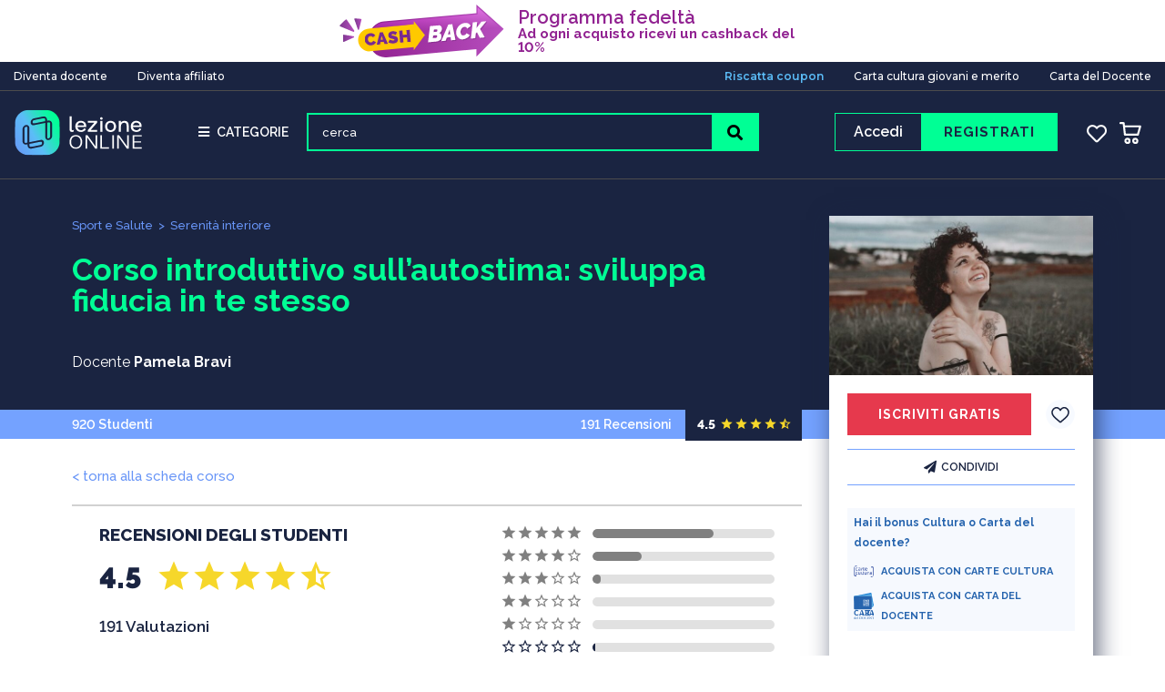

--- FILE ---
content_type: text/html; charset=UTF-8
request_url: https://www.lezione-online.it/corso/corso-introduttivo-sullautostima_sviluppa-fiducia-in-te-stesso/?reviews
body_size: 45503
content:
<!DOCTYPE html>
<html lang="it-IT" class="no-js">
<head>
        <meta charset="UTF-8">
    <meta name="viewport" content="width=device-width, initial-scale=1">
    <link rel="profile" href="http://gmpg.org/xfn/11">
    <link rel="pingback" href="https://www.lezione-online.it/xmlrpc.php">
    <meta name='robots' content='index, follow, max-image-preview:large, max-snippet:-1, max-video-preview:-1' />
	<style>img:is([sizes="auto" i], [sizes^="auto," i]) { contain-intrinsic-size: 3000px 1500px }</style>
	
	<!-- This site is optimized with the Yoast SEO Premium plugin v26.7 (Yoast SEO v26.7) - https://yoast.com/wordpress/plugins/seo/ -->
	<title>Corso introduttivo sull&#039;autostima: sviluppa fiducia in te stesso &#8211; Lezione online</title>
	<meta name="description" content="Corsi online professionali con attestato e tutor personale: amplia le tue competenze con la formazione giusta per te!" />
	<link rel="canonical" href="https://www.lezione-online.it/corso/corso-introduttivo-sullautostima_sviluppa-fiducia-in-te-stesso/" />
	<meta property="og:locale" content="it_IT" />
	<meta property="og:type" content="article" />
	<meta property="og:title" content="Corso introduttivo sull&#039;autostima: sviluppa fiducia in te stesso" />
	<meta property="og:description" content="Corsi online professionali con attestato e tutor personale: amplia le tue competenze con la formazione giusta per te!" />
	<meta property="og:url" content="https://www.lezione-online.it/corso/corso-introduttivo-sullautostima_sviluppa-fiducia-in-te-stesso/" />
	<meta property="og:site_name" content="Lezione online" />
	<meta property="article:publisher" content="https://www.facebook.com/lezioneonline" />
	<meta property="article:modified_time" content="2025-06-11T08:42:45+00:00" />
	<meta property="og:image" content="https://www.lezione-online.it/wp-content/uploads/2023/06/Corso-introduttivo-sullautostima_sviluppa-fiducia-in-te-stesso.jpg" />
	<meta property="og:image:width" content="600" />
	<meta property="og:image:height" content="400" />
	<meta property="og:image:type" content="image/jpeg" />
	<meta name="twitter:card" content="summary_large_image" />
	<meta name="twitter:label1" content="Tempo di lettura stimato" />
	<meta name="twitter:data1" content="1 minuto" />
	<script type="application/ld+json" class="yoast-schema-graph">{"@context":"https://schema.org","@graph":[{"@type":"WebPage","@id":"https://www.lezione-online.it/corso/corso-introduttivo-sullautostima_sviluppa-fiducia-in-te-stesso/","url":"https://www.lezione-online.it/corso/corso-introduttivo-sullautostima_sviluppa-fiducia-in-te-stesso/","name":"Corso introduttivo sull'autostima: sviluppa fiducia in te stesso &#8211; Lezione online","isPartOf":{"@id":"https://www.lezione-online.it/#website"},"primaryImageOfPage":{"@id":"https://www.lezione-online.it/corso/corso-introduttivo-sullautostima_sviluppa-fiducia-in-te-stesso/#primaryimage"},"image":{"@id":"https://www.lezione-online.it/corso/corso-introduttivo-sullautostima_sviluppa-fiducia-in-te-stesso/#primaryimage"},"thumbnailUrl":"https://www.lezione-online.it/wp-content/uploads/2023/06/Corso-introduttivo-sullautostima_sviluppa-fiducia-in-te-stesso.jpg","description":"Corsi online professionali con attestato e tutor personale: amplia le tue competenze con la formazione giusta per te!","breadcrumb":{"@id":"https://www.lezione-online.it/corso/corso-introduttivo-sullautostima_sviluppa-fiducia-in-te-stesso/#breadcrumb"},"inLanguage":"it-IT","potentialAction":[{"@type":"ReadAction","target":["https://www.lezione-online.it/corso/corso-introduttivo-sullautostima_sviluppa-fiducia-in-te-stesso/"]}]},{"@type":"ImageObject","inLanguage":"it-IT","@id":"https://www.lezione-online.it/corso/corso-introduttivo-sullautostima_sviluppa-fiducia-in-te-stesso/#primaryimage","url":"https://www.lezione-online.it/wp-content/uploads/2023/06/Corso-introduttivo-sullautostima_sviluppa-fiducia-in-te-stesso.jpg","contentUrl":"https://www.lezione-online.it/wp-content/uploads/2023/06/Corso-introduttivo-sullautostima_sviluppa-fiducia-in-te-stesso.jpg","width":600,"height":400},{"@type":"BreadcrumbList","@id":"https://www.lezione-online.it/corso/corso-introduttivo-sullautostima_sviluppa-fiducia-in-te-stesso/#breadcrumb","itemListElement":[{"@type":"ListItem","position":1,"name":"Home","item":"https://www.lezione-online.it/"},{"@type":"ListItem","position":2,"name":"Corso introduttivo sull’autostima: sviluppa fiducia in te stesso"}]},{"@type":"WebSite","@id":"https://www.lezione-online.it/#website","url":"https://www.lezione-online.it/","name":"Lezione online","description":"Dove e quando vuoi, senza limiti e su tutti i device","publisher":{"@id":"https://www.lezione-online.it/#organization"},"potentialAction":[{"@type":"SearchAction","target":{"@type":"EntryPoint","urlTemplate":"https://www.lezione-online.it/?s={search_term_string}"},"query-input":{"@type":"PropertyValueSpecification","valueRequired":true,"valueName":"search_term_string"}}],"inLanguage":"it-IT"},{"@type":"Organization","@id":"https://www.lezione-online.it/#organization","name":"Lezione online","url":"https://www.lezione-online.it/","logo":{"@type":"ImageObject","inLanguage":"it-IT","@id":"https://www.lezione-online.it/#/schema/logo/image/","url":"https://www.lezione-online.it/wp-content/uploads/2022/01/logo-LEZIONE-ONLINE-01-2100x755.png","contentUrl":"https://www.lezione-online.it/wp-content/uploads/2022/01/logo-LEZIONE-ONLINE-01-2100x755.png","width":2103,"height":756,"caption":"Lezione online"},"image":{"@id":"https://www.lezione-online.it/#/schema/logo/image/"},"sameAs":["https://www.facebook.com/lezioneonline","https://www.instagram.com/lezione_online/","https://it.linkedin.com/company/lezione-online.it","https://www.youtube.com/channel/UCWviR5Ut8zIzcB9V33eqMBg"]}]}</script>
	<!-- / Yoast SEO Premium plugin. -->


<link rel='dns-prefetch' href='//fonts.googleapis.com' />
<script type="text/javascript">
/* <![CDATA[ */
window._wpemojiSettings = {"baseUrl":"https:\/\/s.w.org\/images\/core\/emoji\/16.0.1\/72x72\/","ext":".png","svgUrl":"https:\/\/s.w.org\/images\/core\/emoji\/16.0.1\/svg\/","svgExt":".svg","source":{"concatemoji":"https:\/\/www.lezione-online.it\/wp-includes\/js\/wp-emoji-release.min.js?ver=6.8.3"}};
/*! This file is auto-generated */
!function(s,n){var o,i,e;function c(e){try{var t={supportTests:e,timestamp:(new Date).valueOf()};sessionStorage.setItem(o,JSON.stringify(t))}catch(e){}}function p(e,t,n){e.clearRect(0,0,e.canvas.width,e.canvas.height),e.fillText(t,0,0);var t=new Uint32Array(e.getImageData(0,0,e.canvas.width,e.canvas.height).data),a=(e.clearRect(0,0,e.canvas.width,e.canvas.height),e.fillText(n,0,0),new Uint32Array(e.getImageData(0,0,e.canvas.width,e.canvas.height).data));return t.every(function(e,t){return e===a[t]})}function u(e,t){e.clearRect(0,0,e.canvas.width,e.canvas.height),e.fillText(t,0,0);for(var n=e.getImageData(16,16,1,1),a=0;a<n.data.length;a++)if(0!==n.data[a])return!1;return!0}function f(e,t,n,a){switch(t){case"flag":return n(e,"\ud83c\udff3\ufe0f\u200d\u26a7\ufe0f","\ud83c\udff3\ufe0f\u200b\u26a7\ufe0f")?!1:!n(e,"\ud83c\udde8\ud83c\uddf6","\ud83c\udde8\u200b\ud83c\uddf6")&&!n(e,"\ud83c\udff4\udb40\udc67\udb40\udc62\udb40\udc65\udb40\udc6e\udb40\udc67\udb40\udc7f","\ud83c\udff4\u200b\udb40\udc67\u200b\udb40\udc62\u200b\udb40\udc65\u200b\udb40\udc6e\u200b\udb40\udc67\u200b\udb40\udc7f");case"emoji":return!a(e,"\ud83e\udedf")}return!1}function g(e,t,n,a){var r="undefined"!=typeof WorkerGlobalScope&&self instanceof WorkerGlobalScope?new OffscreenCanvas(300,150):s.createElement("canvas"),o=r.getContext("2d",{willReadFrequently:!0}),i=(o.textBaseline="top",o.font="600 32px Arial",{});return e.forEach(function(e){i[e]=t(o,e,n,a)}),i}function t(e){var t=s.createElement("script");t.src=e,t.defer=!0,s.head.appendChild(t)}"undefined"!=typeof Promise&&(o="wpEmojiSettingsSupports",i=["flag","emoji"],n.supports={everything:!0,everythingExceptFlag:!0},e=new Promise(function(e){s.addEventListener("DOMContentLoaded",e,{once:!0})}),new Promise(function(t){var n=function(){try{var e=JSON.parse(sessionStorage.getItem(o));if("object"==typeof e&&"number"==typeof e.timestamp&&(new Date).valueOf()<e.timestamp+604800&&"object"==typeof e.supportTests)return e.supportTests}catch(e){}return null}();if(!n){if("undefined"!=typeof Worker&&"undefined"!=typeof OffscreenCanvas&&"undefined"!=typeof URL&&URL.createObjectURL&&"undefined"!=typeof Blob)try{var e="postMessage("+g.toString()+"("+[JSON.stringify(i),f.toString(),p.toString(),u.toString()].join(",")+"));",a=new Blob([e],{type:"text/javascript"}),r=new Worker(URL.createObjectURL(a),{name:"wpTestEmojiSupports"});return void(r.onmessage=function(e){c(n=e.data),r.terminate(),t(n)})}catch(e){}c(n=g(i,f,p,u))}t(n)}).then(function(e){for(var t in e)n.supports[t]=e[t],n.supports.everything=n.supports.everything&&n.supports[t],"flag"!==t&&(n.supports.everythingExceptFlag=n.supports.everythingExceptFlag&&n.supports[t]);n.supports.everythingExceptFlag=n.supports.everythingExceptFlag&&!n.supports.flag,n.DOMReady=!1,n.readyCallback=function(){n.DOMReady=!0}}).then(function(){return e}).then(function(){var e;n.supports.everything||(n.readyCallback(),(e=n.source||{}).concatemoji?t(e.concatemoji):e.wpemoji&&e.twemoji&&(t(e.twemoji),t(e.wpemoji)))}))}((window,document),window._wpemojiSettings);
/* ]]> */
</script>
<link rel='stylesheet' id='colorbox-css' href='https://www.lezione-online.it/wp-content/plugins/wp-colorbox/example5/colorbox.css?ver=6.8.3' type='text/css' media='all' />
<link rel='stylesheet' id='masterstudy-bootstrap-css' href='https://www.lezione-online.it/wp-content/plugins/masterstudy-lms-learning-management-system/assets/vendors/bootstrap.min.css?ver=2.7.3' type='text/css' media='all' />
<link rel='stylesheet' id='masterstudy-bootstrap-custom-css' href='https://www.lezione-online.it/wp-content/plugins/masterstudy-lms-learning-management-system/assets/vendors/ms-bootstrap-custom.css?ver=2.7.3' type='text/css' media='all' />
<style id='wp-emoji-styles-inline-css' type='text/css'>

	img.wp-smiley, img.emoji {
		display: inline !important;
		border: none !important;
		box-shadow: none !important;
		height: 1em !important;
		width: 1em !important;
		margin: 0 0.07em !important;
		vertical-align: -0.1em !important;
		background: none !important;
		padding: 0 !important;
	}
</style>
<link rel='stylesheet' id='wp-block-library-css' href='https://www.lezione-online.it/wp-includes/css/dist/block-library/style.min.css?ver=6.8.3' type='text/css' media='all' />
<style id='classic-theme-styles-inline-css' type='text/css'>
/*! This file is auto-generated */
.wp-block-button__link{color:#fff;background-color:#32373c;border-radius:9999px;box-shadow:none;text-decoration:none;padding:calc(.667em + 2px) calc(1.333em + 2px);font-size:1.125em}.wp-block-file__button{background:#32373c;color:#fff;text-decoration:none}
</style>
<style id='global-styles-inline-css' type='text/css'>
:root{--wp--preset--aspect-ratio--square: 1;--wp--preset--aspect-ratio--4-3: 4/3;--wp--preset--aspect-ratio--3-4: 3/4;--wp--preset--aspect-ratio--3-2: 3/2;--wp--preset--aspect-ratio--2-3: 2/3;--wp--preset--aspect-ratio--16-9: 16/9;--wp--preset--aspect-ratio--9-16: 9/16;--wp--preset--color--black: #000000;--wp--preset--color--cyan-bluish-gray: #abb8c3;--wp--preset--color--white: #ffffff;--wp--preset--color--pale-pink: #f78da7;--wp--preset--color--vivid-red: #cf2e2e;--wp--preset--color--luminous-vivid-orange: #ff6900;--wp--preset--color--luminous-vivid-amber: #fcb900;--wp--preset--color--light-green-cyan: #7bdcb5;--wp--preset--color--vivid-green-cyan: #00d084;--wp--preset--color--pale-cyan-blue: #8ed1fc;--wp--preset--color--vivid-cyan-blue: #0693e3;--wp--preset--color--vivid-purple: #9b51e0;--wp--preset--gradient--vivid-cyan-blue-to-vivid-purple: linear-gradient(135deg,rgba(6,147,227,1) 0%,rgb(155,81,224) 100%);--wp--preset--gradient--light-green-cyan-to-vivid-green-cyan: linear-gradient(135deg,rgb(122,220,180) 0%,rgb(0,208,130) 100%);--wp--preset--gradient--luminous-vivid-amber-to-luminous-vivid-orange: linear-gradient(135deg,rgba(252,185,0,1) 0%,rgba(255,105,0,1) 100%);--wp--preset--gradient--luminous-vivid-orange-to-vivid-red: linear-gradient(135deg,rgba(255,105,0,1) 0%,rgb(207,46,46) 100%);--wp--preset--gradient--very-light-gray-to-cyan-bluish-gray: linear-gradient(135deg,rgb(238,238,238) 0%,rgb(169,184,195) 100%);--wp--preset--gradient--cool-to-warm-spectrum: linear-gradient(135deg,rgb(74,234,220) 0%,rgb(151,120,209) 20%,rgb(207,42,186) 40%,rgb(238,44,130) 60%,rgb(251,105,98) 80%,rgb(254,248,76) 100%);--wp--preset--gradient--blush-light-purple: linear-gradient(135deg,rgb(255,206,236) 0%,rgb(152,150,240) 100%);--wp--preset--gradient--blush-bordeaux: linear-gradient(135deg,rgb(254,205,165) 0%,rgb(254,45,45) 50%,rgb(107,0,62) 100%);--wp--preset--gradient--luminous-dusk: linear-gradient(135deg,rgb(255,203,112) 0%,rgb(199,81,192) 50%,rgb(65,88,208) 100%);--wp--preset--gradient--pale-ocean: linear-gradient(135deg,rgb(255,245,203) 0%,rgb(182,227,212) 50%,rgb(51,167,181) 100%);--wp--preset--gradient--electric-grass: linear-gradient(135deg,rgb(202,248,128) 0%,rgb(113,206,126) 100%);--wp--preset--gradient--midnight: linear-gradient(135deg,rgb(2,3,129) 0%,rgb(40,116,252) 100%);--wp--preset--font-size--small: 13px;--wp--preset--font-size--medium: 20px;--wp--preset--font-size--large: 36px;--wp--preset--font-size--x-large: 42px;--wp--preset--spacing--20: 0.44rem;--wp--preset--spacing--30: 0.67rem;--wp--preset--spacing--40: 1rem;--wp--preset--spacing--50: 1.5rem;--wp--preset--spacing--60: 2.25rem;--wp--preset--spacing--70: 3.38rem;--wp--preset--spacing--80: 5.06rem;--wp--preset--shadow--natural: 6px 6px 9px rgba(0, 0, 0, 0.2);--wp--preset--shadow--deep: 12px 12px 50px rgba(0, 0, 0, 0.4);--wp--preset--shadow--sharp: 6px 6px 0px rgba(0, 0, 0, 0.2);--wp--preset--shadow--outlined: 6px 6px 0px -3px rgba(255, 255, 255, 1), 6px 6px rgba(0, 0, 0, 1);--wp--preset--shadow--crisp: 6px 6px 0px rgba(0, 0, 0, 1);}:where(.is-layout-flex){gap: 0.5em;}:where(.is-layout-grid){gap: 0.5em;}body .is-layout-flex{display: flex;}.is-layout-flex{flex-wrap: wrap;align-items: center;}.is-layout-flex > :is(*, div){margin: 0;}body .is-layout-grid{display: grid;}.is-layout-grid > :is(*, div){margin: 0;}:where(.wp-block-columns.is-layout-flex){gap: 2em;}:where(.wp-block-columns.is-layout-grid){gap: 2em;}:where(.wp-block-post-template.is-layout-flex){gap: 1.25em;}:where(.wp-block-post-template.is-layout-grid){gap: 1.25em;}.has-black-color{color: var(--wp--preset--color--black) !important;}.has-cyan-bluish-gray-color{color: var(--wp--preset--color--cyan-bluish-gray) !important;}.has-white-color{color: var(--wp--preset--color--white) !important;}.has-pale-pink-color{color: var(--wp--preset--color--pale-pink) !important;}.has-vivid-red-color{color: var(--wp--preset--color--vivid-red) !important;}.has-luminous-vivid-orange-color{color: var(--wp--preset--color--luminous-vivid-orange) !important;}.has-luminous-vivid-amber-color{color: var(--wp--preset--color--luminous-vivid-amber) !important;}.has-light-green-cyan-color{color: var(--wp--preset--color--light-green-cyan) !important;}.has-vivid-green-cyan-color{color: var(--wp--preset--color--vivid-green-cyan) !important;}.has-pale-cyan-blue-color{color: var(--wp--preset--color--pale-cyan-blue) !important;}.has-vivid-cyan-blue-color{color: var(--wp--preset--color--vivid-cyan-blue) !important;}.has-vivid-purple-color{color: var(--wp--preset--color--vivid-purple) !important;}.has-black-background-color{background-color: var(--wp--preset--color--black) !important;}.has-cyan-bluish-gray-background-color{background-color: var(--wp--preset--color--cyan-bluish-gray) !important;}.has-white-background-color{background-color: var(--wp--preset--color--white) !important;}.has-pale-pink-background-color{background-color: var(--wp--preset--color--pale-pink) !important;}.has-vivid-red-background-color{background-color: var(--wp--preset--color--vivid-red) !important;}.has-luminous-vivid-orange-background-color{background-color: var(--wp--preset--color--luminous-vivid-orange) !important;}.has-luminous-vivid-amber-background-color{background-color: var(--wp--preset--color--luminous-vivid-amber) !important;}.has-light-green-cyan-background-color{background-color: var(--wp--preset--color--light-green-cyan) !important;}.has-vivid-green-cyan-background-color{background-color: var(--wp--preset--color--vivid-green-cyan) !important;}.has-pale-cyan-blue-background-color{background-color: var(--wp--preset--color--pale-cyan-blue) !important;}.has-vivid-cyan-blue-background-color{background-color: var(--wp--preset--color--vivid-cyan-blue) !important;}.has-vivid-purple-background-color{background-color: var(--wp--preset--color--vivid-purple) !important;}.has-black-border-color{border-color: var(--wp--preset--color--black) !important;}.has-cyan-bluish-gray-border-color{border-color: var(--wp--preset--color--cyan-bluish-gray) !important;}.has-white-border-color{border-color: var(--wp--preset--color--white) !important;}.has-pale-pink-border-color{border-color: var(--wp--preset--color--pale-pink) !important;}.has-vivid-red-border-color{border-color: var(--wp--preset--color--vivid-red) !important;}.has-luminous-vivid-orange-border-color{border-color: var(--wp--preset--color--luminous-vivid-orange) !important;}.has-luminous-vivid-amber-border-color{border-color: var(--wp--preset--color--luminous-vivid-amber) !important;}.has-light-green-cyan-border-color{border-color: var(--wp--preset--color--light-green-cyan) !important;}.has-vivid-green-cyan-border-color{border-color: var(--wp--preset--color--vivid-green-cyan) !important;}.has-pale-cyan-blue-border-color{border-color: var(--wp--preset--color--pale-cyan-blue) !important;}.has-vivid-cyan-blue-border-color{border-color: var(--wp--preset--color--vivid-cyan-blue) !important;}.has-vivid-purple-border-color{border-color: var(--wp--preset--color--vivid-purple) !important;}.has-vivid-cyan-blue-to-vivid-purple-gradient-background{background: var(--wp--preset--gradient--vivid-cyan-blue-to-vivid-purple) !important;}.has-light-green-cyan-to-vivid-green-cyan-gradient-background{background: var(--wp--preset--gradient--light-green-cyan-to-vivid-green-cyan) !important;}.has-luminous-vivid-amber-to-luminous-vivid-orange-gradient-background{background: var(--wp--preset--gradient--luminous-vivid-amber-to-luminous-vivid-orange) !important;}.has-luminous-vivid-orange-to-vivid-red-gradient-background{background: var(--wp--preset--gradient--luminous-vivid-orange-to-vivid-red) !important;}.has-very-light-gray-to-cyan-bluish-gray-gradient-background{background: var(--wp--preset--gradient--very-light-gray-to-cyan-bluish-gray) !important;}.has-cool-to-warm-spectrum-gradient-background{background: var(--wp--preset--gradient--cool-to-warm-spectrum) !important;}.has-blush-light-purple-gradient-background{background: var(--wp--preset--gradient--blush-light-purple) !important;}.has-blush-bordeaux-gradient-background{background: var(--wp--preset--gradient--blush-bordeaux) !important;}.has-luminous-dusk-gradient-background{background: var(--wp--preset--gradient--luminous-dusk) !important;}.has-pale-ocean-gradient-background{background: var(--wp--preset--gradient--pale-ocean) !important;}.has-electric-grass-gradient-background{background: var(--wp--preset--gradient--electric-grass) !important;}.has-midnight-gradient-background{background: var(--wp--preset--gradient--midnight) !important;}.has-small-font-size{font-size: var(--wp--preset--font-size--small) !important;}.has-medium-font-size{font-size: var(--wp--preset--font-size--medium) !important;}.has-large-font-size{font-size: var(--wp--preset--font-size--large) !important;}.has-x-large-font-size{font-size: var(--wp--preset--font-size--x-large) !important;}
:where(.wp-block-post-template.is-layout-flex){gap: 1.25em;}:where(.wp-block-post-template.is-layout-grid){gap: 1.25em;}
:where(.wp-block-columns.is-layout-flex){gap: 2em;}:where(.wp-block-columns.is-layout-grid){gap: 2em;}
:root :where(.wp-block-pullquote){font-size: 1.5em;line-height: 1.6;}
</style>
<link rel='stylesheet' id='contact-form-7-css' href='https://www.lezione-online.it/wp-content/plugins/contact-form-7/includes/css/styles.css?ver=6.1.4' type='text/css' media='all' />
<link rel='stylesheet' id='linear-css' href='https://www.lezione-online.it/wp-content/plugins/masterstudy-lms-learning-management-system/assets/linearicons/linear.css?ver=2.7.3' type='text/css' media='all' />
<link rel='stylesheet' id='linear-icons-css' href='https://www.lezione-online.it/wp-content/plugins/masterstudy-lms-learning-management-system/nuxy/metaboxes/assets/css/linear-icons.css?ver=2.7.3' type='text/css' media='all' />
<link rel='stylesheet' id='font-awesome-min-css' href='https://www.lezione-online.it/wp-content/plugins/masterstudy-lms-learning-management-system/assets/vendors/font-awesome.min.css?ver=2.7.3' type='text/css' media='all' />
<link rel='stylesheet' id='ms-font-icomoon-css' href='https://www.lezione-online.it/wp-content/plugins/masterstudy-lms-learning-management-system/assets/vendors/icomoon.fonts.css?ver=2.7.3' type='text/css' media='all' />
<link rel='stylesheet' id='stm_lms_icons-css' href='https://www.lezione-online.it/wp-content/plugins/masterstudy-lms-learning-management-system/assets/icons/style.css?ver=2.7.3' type='text/css' media='all' />
<link rel='stylesheet' id='video.js-css' href='https://www.lezione-online.it/wp-content/plugins/masterstudy-lms-learning-management-system/assets/vendors/video-js.min.css?ver=2.7.3' type='text/css' media='all' />
<link rel='stylesheet' id='masterstudy-lms-learning-management-system-css' href='https://www.lezione-online.it/wp-content/plugins/masterstudy-lms-learning-management-system/assets/css/stm_lms.css?ver=1768903429' type='text/css' media='all' />
<link rel='stylesheet' id='wp-video-popup-css' href='https://www.lezione-online.it/wp-content/plugins/responsive-youtube-vimeo-popup/assets/css/wp-video-popup.css?ver=2.9.7' type='text/css' media='all' />
<link rel='stylesheet' id='stm_lazyload_init-css' href='https://www.lezione-online.it/wp-content/plugins/stm-post-type/theme/assets/lazyload.css?ver=false' type='text/css' media='all' />
<style id='woocommerce-inline-inline-css' type='text/css'>
.woocommerce form .form-row .required { visibility: visible; }
</style>
<link rel='stylesheet' id='theme-style-css' href='https://www.lezione-online.it/wp-content/themes/masterstudy-child/style.css?ver=3.0' type='text/css' media='all' />
<link rel='stylesheet' id='font-icomoon-css' href='https://www.lezione-online.it/wp-content/themes/masterstudy/assets/css/icomoon.fonts.css?ver=3.0' type='text/css' media='all' />
<link rel='stylesheet' id='font-icomoon-rtl-css' href='https://www.lezione-online.it/wp-content/themes/masterstudy/assets/css/rtl_demo/style.css?ver=3.0' type='text/css' media='all' />
<link rel='stylesheet' id='select2-css' href='https://www.lezione-online.it/wp-content/plugins/woocommerce/assets/css/select2.css?ver=10.4.3' type='text/css' media='all' />
<link rel='stylesheet' id='fancybox-css' href='https://www.lezione-online.it/wp-content/themes/masterstudy/assets/vendors/jquery.fancybox.min.css?ver=3.0' type='text/css' media='all' />
<link rel='stylesheet' id='animate-css' href='https://www.lezione-online.it/wp-content/themes/masterstudy/assets/css/animate.css?ver=3.0' type='text/css' media='all' />
<link rel='stylesheet' id='stm_theme_styles-css' href='https://www.lezione-online.it/wp-content/themes/masterstudy/assets/css/styles.css?ver=3.0' type='text/css' media='all' />
<link rel='stylesheet' id='stm-stm_layout_styles-distance-learning-css' href='https://www.lezione-online.it/wp-content/themes/masterstudy/assets/css/vc_modules/stm_layout_styles/distance-learning.css?ver=3.0' type='text/css' media='all' />
<link rel='stylesheet' id='stm_theme_styles_animation-css' href='https://www.lezione-online.it/wp-content/themes/masterstudy/assets/css/animation.css?ver=3.0' type='text/css' media='all' />
<link rel='stylesheet' id='stm-headers-header_2-css' href='https://www.lezione-online.it/wp-content/themes/masterstudy/assets/css/vc_modules/headers/header_2.css?ver=3.0' type='text/css' media='all' />
<link rel='stylesheet' id='stm-headers_transparent-header_2_transparent-css' href='https://www.lezione-online.it/wp-content/themes/masterstudy/assets/css/vc_modules/headers_transparent/header_2_transparent.css?ver=3.0' type='text/css' media='all' />
<link rel='stylesheet' id='stm-stm_woo_styles-woocommerce-css' href='https://www.lezione-online.it/wp-content/themes/masterstudy/assets/css/vc_modules/stm_woo_styles/woocommerce.css?ver=3.0' type='text/css' media='all' />
<link rel='stylesheet' id='stm_theme_style-css' href='https://www.lezione-online.it/wp-content/themes/masterstudy-child/style.css?ver=3.0' type='text/css' media='all' />
<style id='stm_theme_style-inline-css' type='text/css'>

	    #header:not(.transparent_header) .header_default {
	        background-color : #1a2441 !important;
	    }
</style>
<link rel='stylesheet' id='stm_theme_custom_styles-css' href='https://www.lezione-online.it/wp-content/uploads/stm_lms_styles/custom_styles.css?ver=3.0' type='text/css' media='all' />
<link rel='stylesheet' id='language_center-css' href='https://www.lezione-online.it/wp-content/themes/masterstudy/assets/layout_icons/language_center/style.css?ver=3.0' type='text/css' media='all' />
<link rel='stylesheet' id='xpay-style-css' href='https://www.lezione-online.it/wp-content/plugins/cartasi-x-pay/assets/css/xpay.css?ver=6.8.3' type='text/css' media='all' />
<link rel='stylesheet' id='redux-google-fonts-stm_option-css' href='https://fonts.googleapis.com/css?family=Quicksand%3A300%2C400%2C500%2C700%7CMontserrat%3A100%2C200%2C300%2C400%2C500%2C600%2C700%2C800%2C900%2C100italic%2C200italic%2C300italic%2C400italic%2C500italic%2C600italic%2C700italic%2C800italic%2C900italic%7CRaleway%3A100%2C200%2C300%2C400%2C500%2C600%2C700%2C800%2C900%2C100italic%2C200italic%2C300italic%2C400italic%2C500italic%2C600italic%2C700italic%2C800italic%2C900italic&#038;subset=latin&#038;ver=6.8.3' type='text/css' media='all' />
<script type="text/javascript" src="https://www.lezione-online.it/wp-includes/js/jquery/jquery.min.js?ver=3.7.1" id="jquery-core-js"></script>
<script type="text/javascript" src="https://www.lezione-online.it/wp-includes/js/jquery/jquery-migrate.min.js?ver=3.4.1" id="jquery-migrate-js"></script>
<script type="text/javascript" src="https://www.lezione-online.it/wp-content/plugins/wp-colorbox/jquery.colorbox-min.js?ver=1.1.6" id="colorbox-js"></script>
<script type="text/javascript" src="https://www.lezione-online.it/wp-content/plugins/wp-colorbox/wp-colorbox.js?ver=1.1.6" id="wp-colorbox-js"></script>
<script type="text/javascript" src="https://www.lezione-online.it/wp-content/plugins/masterstudy-lms-learning-management-system/nuxy/metaboxes/assets/js/vue.min.js?ver=2.7.3" id="vue.js-js"></script>
<script type="text/javascript" src="https://www.lezione-online.it/wp-content/plugins/masterstudy-lms-learning-management-system/nuxy/metaboxes/assets/js/vue-resource.min.js?ver=2.7.3" id="vue-resource.js-js"></script>
<script type="text/javascript" src="https://www.lezione-online.it/wp-content/plugins/masterstudy-lms-learning-management-system/nuxy/metaboxes/assets/js/vue2-datepicker.min.js?ver=2.7.3" id="vue2-datepicker-js"></script>
<script type="text/javascript" id="stm-lms-lms-js-extra">
/* <![CDATA[ */
var stm_lms_vars = {"symbol":"\u20ac","position":"left","currency_thousands":",","wp_rest_nonce":"73576eb283"};
/* ]]> */
</script>
<script type="text/javascript" src="https://www.lezione-online.it/wp-content/plugins/masterstudy-lms-learning-management-system/assets/js/lms.js?ver=1" id="stm-lms-lms-js"></script>
<script type="text/javascript" src="https://www.lezione-online.it/wp-content/plugins/stm-post-type/theme/assets/lazysizes.min.js?ver=false" id="lazysizes.js-js"></script>
<script type="text/javascript" src="https://www.lezione-online.it/wp-content/plugins/stm-post-type/theme/assets/stm_lms_lazyload.js?ver=false" id="stm_lms_lazysizes-js"></script>
<script type="text/javascript" src="https://www.lezione-online.it/wp-content/plugins/woocommerce/assets/js/jquery-blockui/jquery.blockUI.min.js?ver=2.7.0-wc.10.4.3" id="wc-jquery-blockui-js" data-wp-strategy="defer"></script>
<script type="text/javascript" id="wc-add-to-cart-js-extra">
/* <![CDATA[ */
var wc_add_to_cart_params = {"ajax_url":"\/wp-admin\/admin-ajax.php","wc_ajax_url":"\/?wc-ajax=%%endpoint%%","i18n_view_cart":"Visualizza carrello","cart_url":"https:\/\/www.lezione-online.it\/cart\/","is_cart":"","cart_redirect_after_add":"no"};
/* ]]> */
</script>
<script type="text/javascript" src="https://www.lezione-online.it/wp-content/plugins/woocommerce/assets/js/frontend/add-to-cart.min.js?ver=10.4.3" id="wc-add-to-cart-js" data-wp-strategy="defer"></script>
<script type="text/javascript" src="https://www.lezione-online.it/wp-content/plugins/woocommerce/assets/js/js-cookie/js.cookie.min.js?ver=2.1.4-wc.10.4.3" id="wc-js-cookie-js" defer="defer" data-wp-strategy="defer"></script>
<script type="text/javascript" id="woocommerce-js-extra">
/* <![CDATA[ */
var woocommerce_params = {"ajax_url":"\/wp-admin\/admin-ajax.php","wc_ajax_url":"\/?wc-ajax=%%endpoint%%","i18n_password_show":"Mostra password","i18n_password_hide":"Nascondi password"};
/* ]]> */
</script>
<script type="text/javascript" src="https://www.lezione-online.it/wp-content/plugins/woocommerce/assets/js/frontend/woocommerce.min.js?ver=10.4.3" id="woocommerce-js" defer="defer" data-wp-strategy="defer"></script>
<script type="text/javascript" src="https://www.lezione-online.it/wp-content/plugins/js_composer/assets/js/vendors/woocommerce-add-to-cart.js?ver=6.7.0" id="vc_woocommerce-add-to-cart-js-js"></script>
<script type="text/javascript" src="https://www.lezione-online.it/wp-content/plugins/woocommerce/assets/js/select2/select2.full.min.js?ver=4.0.3-wc.10.4.3" id="wc-select2-js" defer="defer" data-wp-strategy="defer"></script>
<link rel="https://api.w.org/" href="https://www.lezione-online.it/wp-json/" /><link rel="EditURI" type="application/rsd+xml" title="RSD" href="https://www.lezione-online.it/xmlrpc.php?rsd" />
<meta name="generator" content="WordPress 6.8.3" />
<meta name="generator" content="WooCommerce 10.4.3" />
<meta name="cdp-version" content="1.5.0" />    <script>
        var stm_lms_pro_nonces = {"stm_lms_pro_install_base":"d6340c41b2","stm_lms_pro_search_courses":"e2eb57f188","stm_lms_pro_udemy_import_courses":"2a89d4b3bb","stm_lms_pro_udemy_publish_course":"017472949c","stm_lms_pro_udemy_import_curriculum":"4a7a5153ea","stm_lms_pro_save_addons":"9dcd558d27","stm_lms_create_announcement":"671851cecf","stm_lms_pro_upload_image":"b8acfeda5d","stm_lms_pro_get_image_data":"61ab880044","stm_lms_pro_save_quiz":"9ba3578c02","stm_lms_pro_save_lesson":"ccf872350a","stm_lms_pro_save_front_course":"2b25a95ee3","stm_lms_get_course_info":"537d797dc8","stm_lms_get_course_students":"41419af629","stm_lms_change_post_status":"2fdc4e95d5"};
    </script>
        <script type="text/javascript">
        var stm_lms_ajaxurl = 'https://www.lezione-online.it/wp-admin/admin-ajax.php';
        var stm_lms_resturl = 'https://www.lezione-online.it/wp-json/stm-lms/v1';
    </script>

    <style>
        .vue_is_disabled {
            display: none;
        }
    </style>
        <script>
        var stm_lms_nonces = {"load_modal":"07fa6f509e","load_content":"c1a612fda8","start_quiz":"8969c3b227","user_answers":"051d0938b7","get_order_info":"d475235539","user_orders":"e552b06bca","stm_lms_get_instructor_courses":"9fc6e31130","stm_lms_add_comment":"3e5eb82343","stm_lms_get_comments":"a7c103b208","stm_lms_login":"ed7623d6db","stm_lms_register":"2065864f32","stm_lms_become_instructor":"baacb8411e","stm_lms_enterprise":"ecb6fa12f7","stm_lms_get_user_courses":"75fdf6251a","stm_lms_get_user_quizzes":"d6d0275858","stm_lms_wishlist":"66f510e8b0","stm_lms_save_user_info":"4dac6271f0","stm_lms_lost_password":"ac135f1797","stm_lms_change_avatar":"e3ac3dd79f","stm_lms_delete_avatar":"157505a4d6","stm_lms_complete_lesson":"f3a01f271e","stm_lms_use_membership":"fe6bc3a811","stm_lms_change_featured":"7bf345ce1b","stm_lms_delete_course_subscription":"ec4690bb7c","stm_lms_get_reviews":"c8475d5f98","stm_lms_add_review":"7308079bd0","stm_lms_add_to_cart":"4deeea7af8","stm_lms_delete_from_cart":"d3c33f94e2","stm_lms_purchase":"dafc999b9b","stm_lms_send_message":"93897c9623","stm_lms_get_user_conversations":"412a034eec","stm_lms_get_user_messages":"40c8805dd2","stm_curriculum":"3cbf2e8364","stm_manage_posts":"9fd8c3300f","stm_curriculum_create_item":"59b90cb7f7","stm_curriculum_get_item":"7136253d86","stm_save_questions":"a34e5e951e","stm_save_title":"f0fb367d8a","wpcfto_save_settings":"50e75ecdd1","stm_lms_tables_update":"3a53ee1ef5","stm_lms_get_enterprise_groups":"2dc3755670","stm_lms_get_enterprise_group":"7ef5fb7bab","stm_lms_add_enterprise_group":"b6e46460ce","stm_lms_delete_enterprise_group":"189d915d4e","stm_lms_add_to_cart_enterprise":"2f37b2ceff","stm_lms_get_user_ent_courses":"e9ed617ee8","stm_lms_delete_user_ent_courses":"21ffef7a20","stm_lms_add_user_ent_courses":"5914059589","stm_lms_change_ent_group_admin":"03a04e6fe4","stm_lms_delete_user_from_group":"bb50c7b3f0","stm_lms_import_groups":"66647166bc","stm_lms_upload_file_assignment":"094b9bc7ab","stm_lms_delete_assignment_file":"3aa99f2c54","stm_lms_save_draft_content":"5cd53e9928","stm_lms_accept_draft_assignment":"b21a935c3f","stm_lms_get_assignment_data":"7cfaeb9f9e","stm_lms_get_instructor_assingments":"12dad7d887","stm_lms_get_user_assingments":"389c75dddc","stm_lms_edit_user_answer":"7937834d26","stm_lms_get_user_points_history":"78b1364e8e","stm_lms_buy_for_points":"c49d95a402","stm_lms_get_point_users":"1fbd0fd3b2","stm_lms_get_user_points_history_admin":"28c0f9ff56","stm_lms_change_points":"aaadbfe5eb","stm_lms_delete_points":"003763d582","stm_lms_get_user_bundles":"82ef5a1363","stm_lms_change_bundle_status":"ffe99e0523","stm_lms_delete_bundle":"dc06e4f69f","stm_lms_get_co_courses":"2e7dfdd049","stm_lms_check_certificate_code":"bf02b67dbe","stm_lms_get_google_classroom_courses":"22f1f665ae","stm_lms_get_google_classroom_course":"e744345782","stm_lms_get_google_classroom_publish_course":"faff3781ed","stm_lms_get_g_c_get_archive_page":"2aab038559","install_zoom_addon":"c0460708e8","stm_lms_get_course_cookie_redirect":"239d4c4c0f","stm_get_certificates":"e2cec7d61d","stm_get_certificate_fields":"761f3ed642","stm_save_certificate":"93e82c7fe7","stm_get_certificate_categories":"873c109ad5","stm_get_certificate":"7729f6f959","stm_delete_certificate":"de8c05eff9","stm_lms_get_users_submissions":"6bd7f93918","stm_lms_update_user_status":"5d7692ed0f","stm_lms_hide_become_instructor_notice":"f80572b4bb","stm_lms_ban_user":"8ac82ed61c","stm_lms_save_forms":"dc17520acd","stm_lms_get_forms":"f833e295a9","stm_lms_upload_form_file":"495568208a","stm_lms_dashboard_get_course_students":"30e0227d21","stm_lms_dashboard_delete_user_from_course":"f6c07bcaf5","stm_lms_dashboard_add_user_to_course":"f93a48f3b5","stm_lms_add_to_cart_guest":"e4d509464f","stm_lms_fast_login":"5cbb4839f7","stm_lms_fast_register":"49c3c9862d","stm_lms_change_lms_author":"0af64d8e3d","stm_lms_add_student_manually":"8fd3913e3b","stm_lms_change_course_status":"52c86a6d04","stm_lms_total_progress":"aa6268bd50","stm_lms_add_h5p_result":"85a6b015ea","stm_lms_toggle_buying":"1d630580c6","stm_lms_logout":"65f45c0b9d","stm_lms_restore_password":"b1edb28ca3","stm_lms_hide_announcement":"5561784c9d","stm_lms_get_curriculum_v2":"f43cc50794","stm_lms_dashboard_get_student_progress":"7a5338bbec","stm_lms_dashboard_set_student_item_progress":"616d908bfe","stm_lms_dashboard_reset_student_progress":"3273b7ff0d","stm_lms_dashboard_get_courses_list":"0aaa7bb40a","stm_lms_dashboard_get_student_assignments":"24d4774005","stm_lms_dashboard_get_student_quizzes":"3070954db5","stm_lms_dashboard_get_student_quiz":"d4dc34bb0a","stm_lms_wizard_save_settings":"b5aaf9fa88","stm_lms_wizard_save_business_type":"71b99ad21a","stm_lms_get_enrolled_assingments":"227c99f0a8"};
    </script>
    
				<script type="application/ld+json">
		        {
					"@context": "https://schema.org/",
					"@type": "AggregateRating",
					"itemReviewed": {
						"@context": "https://schema.org",
						"@type": "Course",
						"name": "Corso introduttivo sull’autostima: sviluppa fiducia in te stesso",
						"description": "Il breve corso si propone di chiarire alcuni aspetti legati alla capacità dell’autostima che solitamente sono conosciuti parzialmente o in modo errato. Durante il corso è possibile riconoscersi nei numerosi esempi riportati e acquisire consapevolezza rispetto ad eventuali propri atteggiamenti dettati da un’autostima non equilibrata. Avere un’autostima sana ed equilibrata è fondamentale per avere delle […]",
						"provider": {
							"@type": "Organization",
							"name": "Lezione Online",
							"sameAs": "https://www.lezione-online.it/"
						}
					},
					"ratingValue": "4.5",
					"bestRating": "5",
					"ratingCount": "191"
				}
				</script>
				<script type="text/javascript">
		var stm_wpcfto_ajaxurl = 'https://www.lezione-online.it/wp-admin/admin-ajax.php';
	</script>

	<style>
		.vue_is_disabled {
			display: none;
		}
	</style>
		<script>
		var stm_wpcfto_nonces = {"wpcfto_save_settings":"50e75ecdd1","get_image_url":"829f7c334d","wpcfto_upload_file":"58177c5e33","wpcfto_search_posts":"8aea48297d"};
	</script>
	    <script>
        var ajaxurl = 'https://www.lezione-online.it/wp-admin/admin-ajax.php';
        var stm_install_plugin = 'f713469ec7';
        var stm_buddypress_groups = '569ec6a88a';
    </script>
    <link rel="shortcut icon" type="image/x-icon" href="https://www.lezione-online.it/wp-content/uploads/2022/01/favicon-wordpress.png" />
	<noscript><style>.woocommerce-product-gallery{ opacity: 1 !important; }</style></noscript>
			<style>
			#wp-admin-bar-stm_lms_settings			img {
				max-width: 25px;
				vertical-align: top;
				position: relative;
				top: 3px;
			}
		</style>
		<meta name="generator" content="Powered by WPBakery Page Builder - drag and drop page builder for WordPress."/>
<style type="text/css" title="dynamic-css" class="options-output">.logo-unit .logo{font-family:Quicksand;color:#fff;font-size:18px;}#header .header_default, #header .header_default .stm_header_links a, #header .header_default .header_main_menu_wrapper a, #header .header_default .header_top_bar a, #header .header_default .right_buttons a > i, #header .header_default .header_top_bar{color:#bbbbbb;}.header_top_bar, .header_top_bar a, .header_2_top_bar .header_2_top_bar__inner ul.header-menu li a{font-family:Montserrat;font-weight:normal;font-style:normal;color:#aaaaaa;font-size:12px;}
body.skin_custom_color .stm_archive_product_inner_grid_content .stm-courses li.product.course-col-list .product-image .onsale,
body.skin_custom_color .related.products .stm-courses li.product.course-col-list .product-image .onsale,
body.skin_custom_color .stm_archive_product_inner_grid_content .stm-courses li.product .product__inner .woocommerce-LoopProduct-link .onsale,
body.skin_custom_color .related.products .stm-courses li.product .product__inner .woocommerce-LoopProduct-link .onsale,
body.skin_custom_color .post_list_main_section_wrapper .post_list_meta_unit .sticky_post,
body.skin_custom_color .overflowed_content .wpb_column .icon_box,
body.skin_custom_color .stm_countdown_bg,
body.skin_custom_color #searchform-mobile .search-wrapper .search-submit,
body.skin_custom_color .header-menu-mobile .header-menu > li .arrow.active,
body.skin_custom_color .header-menu-mobile .header-menu > li.opened > a,
body.skin_custom_color mark,
body.skin_custom_color .woocommerce .cart-totals_wrap .shipping-calculator-button:hover,
body.skin_custom_color .detailed_rating .detail_rating_unit tr td.bar .full_bar .bar_filler,
body.skin_custom_color .product_status.new,
body.skin_custom_color .stm_woo_helpbar .woocommerce-product-search input[type="submit"],
body.skin_custom_color .stm_archive_product_inner_unit .stm_archive_product_inner_unit_centered .stm_featured_product_price .price.price_free,
body.skin_custom_color .sidebar-area .widget:after,
body.skin_custom_color .sidebar-area .socials_widget_wrapper .widget_socials li .back a,
body.skin_custom_color .socials_widget_wrapper .widget_socials li .back a,
body.skin_custom_color .widget_categories ul li a:hover:after,
body.skin_custom_color .event_date_info_table .event_btn .btn-default,
body.skin_custom_color .course_table tr td.stm_badge .badge_unit.quiz,
body.skin_custom_color .page-links span:hover,
body.skin_custom_color .page-links span:after,
body.skin_custom_color .page-links > span:after,
body.skin_custom_color .page-links > span,
body.skin_custom_color .stm_post_unit:after,
body.skin_custom_color .blog_layout_grid .post_list_content_unit:after,
body.skin_custom_color ul.page-numbers > li a.page-numbers:after,
body.skin_custom_color ul.page-numbers > li span.page-numbers:after,
body.skin_custom_color ul.page-numbers > li a.page-numbers:hover,
body.skin_custom_color ul.page-numbers > li span.page-numbers:hover,
body.skin_custom_color ul.page-numbers > li a.page-numbers.current:after,
body.skin_custom_color ul.page-numbers > li span.page-numbers.current:after,
body.skin_custom_color ul.page-numbers > li a.page-numbers.current,
body.skin_custom_color ul.page-numbers > li span.page-numbers.current,
body.skin_custom_color .triangled_colored_separator,
body.skin_custom_color .magic_line,
body.skin_custom_color .navbar-toggle .icon-bar,
body.skin_custom_color .navbar-toggle:hover .icon-bar,
body.skin_custom_color #searchform .search-submit,
body.skin_custom_color .header_main_menu_wrapper .header-menu > li > ul.sub-menu:before,
body.skin_custom_color .search-toggler:after,
body.skin_custom_color .modal .popup_title,
body.skin_custom_color .sticky_post,
body.skin_custom_color .btn-carousel-control:after,
.primary_bg_color,
.mbc,
.stm_lms_courses_carousel_wrapper .owl-dots .owl-dot.active,
.stm_lms_courses_carousel__term.active,
body.course_hub .header_default.header_2,
.triangled_colored_separator:before,
.triangled_colored_separator:after,
body.skin_custom_color.udemy .btn-default,
.single_instructor .stm_lms_courses .stm_lms_load_more_courses,
.single_instructor .stm_lms_courses .stm_lms_load_more_courses:hover,
.stm_lms_course_sticky_panel .stm_lms_course_sticky_panel__button .btn,
.stm_lms_course_sticky_panel .stm_lms_course_sticky_panel__button .btn:hover,
body.skin_custom_color.language_center .btn-default,
.header-login-button.sign-up a,
#header .header_6 .stm_lms_log_in,
body.cooking .stm_lms_courses_carousel__buttons .stm_lms_courses_carousel__button:hover,
body.cooking .stm_theme_wpb_video_wrapper .stm_video_preview:after,
body.cooking .btn.btn-default,
body.cooking .button,
body.cooking .form-submit .submit,
body.cooking .post-password-form input[type=submit],
body.cooking .btn.btn-default:hover,
body.cooking .button:hover,
body.cooking .form-submit .submit:hover,
body.cooking .post-password-form input[type=submit]:hover,
body.cooking div.multiseparator:after,
body.cooking .view_type_switcher a.view_grid.active_grid,
body.cooking .view_type_switcher a.view_list.active_list,
body.cooking .view_type_switcher a:hover,
body.cooking.woocommerce .sidebar-area .widget .widget_title:after,
body.cooking.woocommerce .sidebar-area .widget.widget_price_filter .price_slider_wrapper .price_slider .ui-slider-handle,
body.cooking.woocommerce .sidebar-area .widget.widget_price_filter .price_slider_wrapper .price_slider .ui-slider-range,
body.cooking .stm_lms_courses_list_view .stm_lms_courses__grid .stm_lms_courses__single--image>a:after,
body.cooking .testimonials_main_wrapper.simple_carousel_wrapper .btn-carousel-control:hover,
body.cooking .testimonials_main_wrapper.simple_carousel_wrapper .btn-carousel-control:focus,
body.cooking .short_separator,
body.cooking .widget_tag_cloud .tagcloud a:hover,
body.cooking .blog_layout_grid .sticky .post_list_meta_unit,
body.cooking .stm_lms_instructor_courses__single--featured .feature_it,

.stm_archive_product_inner_grid_content .stm-courses li.product .product__inner .button:hover,

body.tech .stm_lms_courses_carousel__buttons .stm_lms_courses_carousel__button:hover,
body.tech .stm_theme_wpb_video_wrapper .stm_video_preview:after,
body.tech .btn.btn-default,
body.tech .button,
body.tech .form-submit .submit,
body.tech .post-password-form input[type=submit],
body.tech .btn.btn-default:hover,
body.tech .button:hover,
body.tech .form-submit .submit:hover,
body.tech .post-password-form input[type=submit]:hover,
body.tech div.multiseparator:after,
body.tech .view_type_switcher a.view_grid.active_grid,
body.tech .view_type_switcher a.view_list.active_list,
body.tech .view_type_switcher a:hover,
body.tech.woocommerce .sidebar-area .widget .widget_title:after,
body.tech.woocommerce .sidebar-area .widget.widget_price_filter .price_slider_wrapper .price_slider .ui-slider-handle,
body.tech.woocommerce .sidebar-area .widget.widget_price_filter .price_slider_wrapper .price_slider .ui-slider-range,
body.tech .stm_lms_courses_list_view .stm_lms_courses__grid .stm_lms_courses__single--image>a:after,
body.tech .testimonials_main_wrapper.simple_carousel_wrapper .btn-carousel-control:hover,
body.tech .testimonials_main_wrapper.simple_carousel_wrapper .btn-carousel-control:focus,
body.tech .short_separator,
body.tech .stm_lms_wishlist_button .lnr:after,
body.tech .widget_tag_cloud .tagcloud a:hover,
body.tech .blog_layout_grid .sticky .post_list_meta_unit,
body.tech .stm_lms_instructor_courses__single--featured .feature_it,
body.tech .select2-container--default .select2-results__option--highlighted[aria-selected],
body.tech .select2-container--default .select2-results__option--highlighted[data-selected]
{background-color:#6895f7;}.icon_box.stm_icon_box_hover_none{border-left-color:#6895f7;}
body.skin_custom_color ul.page-numbers > li a.page-numbers:hover,
body.skin_custom_color ul.page-numbers > li a.page-numbers.current,
body.skin_custom_color ul.page-numbers > li span.page-numbers.current,
body.skin_custom_color .custom-border textarea:active,
body.skin_custom_color .custom-border input[type=text]:active,
body.skin_custom_color .custom-border input[type=email]:active,
body.skin_custom_color .custom-border input[type=number]:active,
body.skin_custom_color .custom-border input[type=password]:active,
body.skin_custom_color .custom-border input[type=tel]:active,
body.skin_custom_color .custom-border .form-control:active,
body.skin_custom_color .custom-border textarea:focus,
body.skin_custom_color .custom-border input[type=text]:focus,
body.skin_custom_color .custom-border input[type=email]:focus,
body.skin_custom_color .custom-border input[type=number]:focus,
body.skin_custom_color .custom-border input[type=password]:focus,
body.skin_custom_color .custom-border input[type=tel]:focus,
body.skin_custom_color .custom-border .form-control:focus,
body.skin_custom_color .icon-btn:hover .icon_in_btn,
body.skin_custom_color .icon-btn:hover,
body.skin_custom_color .average_rating_unit,
body.skin_custom_color blockquote,
body.skin_custom_color .tp-caption .icon-btn:hover .icon_in_btn,
body.skin_custom_color .tp-caption .icon-btn:hover,
body.skin_custom_color .stm_theme_wpb_video_wrapper .stm_video_preview:after,
body.skin_custom_color .btn-carousel-control,
body.skin_custom_color .post_list_main_section_wrapper .post_list_meta_unit .post_list_comment_num,
body.skin_custom_color .post_list_main_section_wrapper .post_list_meta_unit,
body.skin_custom_color .search-toggler:hover,
body.skin_custom_color .search-toggler,
.stm_lms_courses_carousel_wrapper .owl-dots .owl-dot.active,
.triangled_colored_separator .triangle:before,
body.cooking .stm_lms_courses_carousel__buttons .stm_lms_courses_carousel__button,
body.cooking .btn.btn-default,
body.cooking .button,
body.cooking .form-submit .submit,
body.cooking .post-password-form input[type=submit],
body.cooking.woocommerce .sidebar-area .widget.widget_product_categories ul li a:after,
body.cooking .select2-container--default .select2-selection--single .select2-selection__arrow b:after,
body.cooking.woocommerce .sidebar-area .widget .widget_title:after,
body.cooking .blog_layout_grid .plugin_style .post_list_inner_content_unit .post_list_meta_unit,
body.cooking .blog_layout_grid .plugin_style .post_list_inner_content_unit .post_list_meta_unit .post_list_comment_num,
body.cooking .widget_tag_cloud .tagcloud a:hover,

body.tech .stm_lms_courses_carousel__buttons .stm_lms_courses_carousel__button,
body.tech .btn.btn-default,
body.tech .button,
body.tech .form-submit .submit,
body.tech .post-password-form input[type=submit],
body.tech.woocommerce .sidebar-area .widget.widget_product_categories ul li a:after,
body.tech .select2-container--default .select2-selection--single .select2-selection__arrow b:after,
body.tech.woocommerce .sidebar-area .widget .widget_title:after,
body.tech .blog_layout_grid .plugin_style .post_list_inner_content_unit .post_list_meta_unit,
body.tech .blog_layout_grid .plugin_style .post_list_inner_content_unit .post_list_meta_unit .post_list_comment_num,
body.tech .widget_tag_cloud .tagcloud a:hover,
body.tech .stm_lms_points_history__head .left a,
body.tech .simple_carousel_wrapper_style_6 .navs #carousel-custom-dots li.active:before
{border-color:#6895f7;}
body.skin_custom_color .icon_box .icon i,
body.skin_custom_color .icon-btn:hover .icon_in_btn,
body.skin_custom_color .icon-btn:hover .link-title,
body.skin_custom_color .stats_counter .h1,
body.skin_custom_color .event_date_info .event_date_info_unit .event_labels,
body.skin_custom_color .event-col .event_archive_item .event_location i,
body.skin_custom_color .event-col .event_archive_item .event_start i,
body.skin_custom_color .gallery_terms_list li.active a,
body.skin_custom_color .tp-caption .icon-btn:hover .icon_in_btn,
body.skin_custom_color .teacher_single_product_page>a:hover .title,
body.skin_custom_color .sidebar-area .widget ul li a:hover:after,
body.skin_custom_color div.pp_woocommerce .pp_gallery ul li a:hover,
body.skin_custom_color div.pp_woocommerce .pp_gallery ul li.selected a,
body.skin_custom_color .single_product_after_title .meta-unit i,
body.skin_custom_color .single_product_after_title .meta-unit .value a:hover,
body.skin_custom_color .woocommerce-breadcrumb a:hover,
body.skin_custom_color #footer_copyright .copyright_text a:hover,
body.skin_custom_color .widget_stm_recent_posts .widget_media .cats_w a:hover,
body.skin_custom_color .widget_pages ul.style_2 li a:hover,
body.skin_custom_color .sidebar-area .widget_categories ul li a:hover,
body.skin_custom_color .sidebar-area .widget ul li a:hover,
body.skin_custom_color .widget_categories ul li a:hover,
body.skin_custom_color .stm_product_list_widget li a:hover .title,
body.skin_custom_color .widget_contacts ul li .text a:hover,
body.skin_custom_color .sidebar-area .widget_pages ul.style_1 li a:focus .h6,
body.skin_custom_color .sidebar-area .widget_nav_menu ul.style_1 li a:focus .h6,
body.skin_custom_color .sidebar-area .widget_pages ul.style_1 li a:focus,
body.skin_custom_color .sidebar-area .widget_nav_menu ul.style_1 li a:focus,
body.skin_custom_color .sidebar-area .widget_pages ul.style_1 li a:active .h6,
body.skin_custom_color .sidebar-area .widget_nav_menu ul.style_1 li a:active .h6,
body.skin_custom_color .sidebar-area .widget_pages ul.style_1 li a:active,
body.skin_custom_color .sidebar-area .widget_nav_menu ul.style_1 li a:active,
body.skin_custom_color .sidebar-area .widget_pages ul.style_1 li a:hover .h6,
body.skin_custom_color .sidebar-area .widget_nav_menu ul.style_1 li a:hover .h6,
body.skin_custom_color .sidebar-area .widget_pages ul.style_1 li a:hover,
body.skin_custom_color .sidebar-area .widget_nav_menu ul.style_1 li a:hover,
body.skin_custom_color .widget_pages ul.style_1 li a:focus .h6,
body.skin_custom_color .widget_nav_menu ul.style_1 li a:focus .h6,
body.skin_custom_color .widget_pages ul.style_1 li a:focus,
body.skin_custom_color .widget_nav_menu ul.style_1 li a:focus,
body.skin_custom_color .widget_pages ul.style_1 li a:active .h6,
body.skin_custom_color .widget_nav_menu ul.style_1 li a:active .h6,
body.skin_custom_color .widget_pages ul.style_1 li a:active,
body.skin_custom_color .widget_nav_menu ul.style_1 li a:active,
body.skin_custom_color .widget_pages ul.style_1 li a:hover .h6,
body.skin_custom_color .widget_nav_menu ul.style_1 li a:hover .h6,
body.skin_custom_color .widget_pages ul.style_1 li a:hover,
body.skin_custom_color .widget_nav_menu ul.style_1 li a:hover,
body.skin_custom_color .see_more a:after,
body.skin_custom_color .see_more a,
body.skin_custom_color .transparent_header_off .header_main_menu_wrapper ul > li > ul.sub-menu > li a:hover,
body.skin_custom_color .stm_breadcrumbs_unit .navxtBreads > span a:hover,
body.skin_custom_color .btn-carousel-control,
body.skin_custom_color .post_list_main_section_wrapper .post_list_meta_unit .post_list_comment_num,
body.skin_custom_color .post_list_main_section_wrapper .post_list_meta_unit .date-m,
body.skin_custom_color .post_list_main_section_wrapper .post_list_meta_unit .date-d,
body.skin_custom_color .stats_counter h1,
body.skin_custom_color .yellow,
body.skin_custom_color ol li a:hover,
body.skin_custom_color ul li a:hover,
body.skin_custom_color .search-toggler,
.primary_color,
.mtc_h:hover,
body.classic_lms .header_top_bar .header_top_bar_socs ul li a:hover,
body.classic_lms .header_top_bar a:hover,
#footer .widget_stm_lms_popular_courses ul li a:hover .meta .h5.title,
body.classic_lms .stm_lms_wishlist_button a:hover i,
.classic_lms .post_list_main_section_wrapper .post_list_item_title:hover,
.stm_lms_courses__single.style_2 .stm_lms_courses__single--title h5:hover,
body.cooking .stm_lms_courses_carousel__buttons .stm_lms_courses_carousel__button,
body.cooking #footer .widget_contacts ul li .icon,
body.cooking #footer .stm_product_list_widget.widget_woo_stm_style_2 li a:hover .meta .title,
body.cooking .courses_filters__switcher i:not(.active),
body.cooking .blog_layout_grid .plugin_style .post_list_inner_content_unit .post_list_meta_unit .date-d,
body.cooking .blog_layout_grid .post_list_meta_unit .date-m,
body.cooking .blog_layout_grid .plugin_style .post_list_inner_content_unit .post_list_meta_unit .post_list_comment_num,
body.cooking .stm_post_info .stm_post_details .post_meta li i,
body.cooking .comment-form .logged-in-as a,
body.cooking .post_list_content_unit .post_list_item_title:hover,
body.cooking .post_list_content_unit .post_list_item_title:focus,
body.cooking .widget_search .search-form>label:after,
body.cooking .blog_layout_grid .post_list_cats a,
body.cooking .blog_layout_grid .post_list_item_tags a,
body.cooking .blog_layout_grid .plugin_style .post_list_inner_content_unit .post_list_meta_unit .date-d,
body.cooking .blog_layout_grid .plugin_style .post_list_inner_content_unit .post_list_meta_unit .date-m-plugin,
body.cooking .blog_layout_grid .plugin_style .post_list_inner_content_unit .post_list_meta_unit .post_list_comment_num,
body.cooking #stm_lms_faq .panel.panel-default .panel-heading .panel-title a:hover,
body.cooking .stm_post_info .stm_post_details .comments_num .post_comments:hover,
body.cooking .stm_lms_courses_list_view .stm_lms_courses__grid .stm_lms_courses__single--info_title a:hover h4,
body.cooking .comments-area .commentmetadata i,
body.cooking .stm_lms_gradebook__filter .by_views_sorter.by-views,
body.cooking .stm_post_info .stm_post_details .comments_num .post_comments i,

body.tech .stm_lms_courses_carousel__buttons .stm_lms_courses_carousel__button,
body.tech #footer .widget_contacts ul li .icon,
body.tech #footer .stm_product_list_widget.widget_woo_stm_style_2 li a:hover .meta .title,
body.tech .courses_filters__switcher i:not(.active),
body.tech .blog_layout_grid .plugin_style .post_list_inner_content_unit .post_list_meta_unit .date-d,
body.tech .blog_layout_grid .post_list_meta_unit .date-m,
body.tech .blog_layout_grid .plugin_style .post_list_inner_content_unit .post_list_meta_unit .post_list_comment_num,
body.tech .stm_post_info .stm_post_details .post_meta li i,
body.tech .comment-form .logged-in-as a,
body.tech .post_list_content_unit .post_list_item_title:hover,
body.tech .post_list_content_unit .post_list_item_title:focus,
body.tech .widget_search .search-form>label:after,
body.tech .blog_layout_grid .post_list_cats a,
body.tech .blog_layout_grid .post_list_item_tags a,
body.tech .footer_wrapper .widget_contacts ul li .text a,
body.tech .blog_layout_grid .plugin_style .post_list_inner_content_unit .post_list_meta_unit .date-d,
body.tech .blog_layout_grid .plugin_style .post_list_inner_content_unit .post_list_meta_unit .date-m-plugin,
body.tech .blog_layout_grid .plugin_style .post_list_inner_content_unit .post_list_meta_unit .post_list_comment_num,
body.tech #stm_lms_faq .panel.panel-default .panel-heading .panel-title a:hover,
body.tech .stm_post_info .stm_post_details .comments_num .post_comments:hover,
body.tech .stm_lms_courses_list_view .stm_lms_courses__grid .stm_lms_courses__single--info_title a:hover h4,
body.tech .comments-area .commentmetadata i,
body.tech .stm_lms_gradebook__filter .by_views_sorter.by-views,
body.tech .stm_post_info .stm_post_details .comments_num .post_comments i,
body.tech .stm_lms_courses_carousel__top .h4:hover,
body.tech.skin_custom_color #footer a:hover,
body.tech .socials_widget_wrapper__text a,
.testimonials_main_title_6 i
{color:#6895f7;}
body.skin_custom_color .triangled_colored_separator .triangle,
body.skin_custom_color .magic_line:after,
body.cooking .stm_lms_gradebook__filter .by_views_sorter.by-views,
body.tech .stm_lms_gradebook__filter .by_views_sorter.by-views
{border-bottom-color:#6895f7;}body.rtl-demo .stm_testimonials_wrapper_style_2 .stm_lms_testimonials_single__content:after{border-left-color:#6895f7;}
body.skin_custom_color .blog_layout_grid .post_list_meta_unit .sticky_post,
body.skin_custom_color .blog_layout_list .post_list_meta_unit .sticky_post,
body.skin_custom_color .product_status.special,
body.skin_custom_color .view_type_switcher a:hover,
body.skin_custom_color .view_type_switcher a.view_list.active_list,
body.skin_custom_color .view_type_switcher a.view_grid.active_grid,
body.skin_custom_color .stm_archive_product_inner_unit .stm_archive_product_inner_unit_centered .stm_featured_product_price .price,
body.skin_custom_color .sidebar-area .widget_text .btn,
body.skin_custom_color .stm_product_list_widget.widget_woo_stm_style_2 li a .meta .stm_featured_product_price .price,
body.skin_custom_color .widget_tag_cloud .tagcloud a:hover,
body.skin_custom_color .sidebar-area .widget ul li a:after,
body.skin_custom_color .sidebar-area .socials_widget_wrapper .widget_socials li a,
body.skin_custom_color .socials_widget_wrapper .widget_socials li a,
body.skin_custom_color .gallery_single_view .gallery_img a:after,
body.skin_custom_color .course_table tr td.stm_badge .badge_unit,
body.skin_custom_color .widget_mailchimp .stm_mailchimp_unit .button,
body.skin_custom_color .textwidget .btn:active,
body.skin_custom_color .textwidget .btn:focus,
body.skin_custom_color .form-submit .submit:active,
body.skin_custom_color .form-submit .submit:focus,
body.skin_custom_color .button:focus,
body.skin_custom_color .button:active,
body.skin_custom_color .btn-default:active,
body.skin_custom_color .btn-default:focus,
body.skin_custom_color .button:hover,
body.skin_custom_color .textwidget .btn:hover,
body.skin_custom_color .form-submit .submit,
body.skin_custom_color .button,
body.skin_custom_color .btn-default,
.btn.btn-default:hover, .button:hover, .textwidget .btn:hover,
body.skin_custom_color .short_separator,
body.skin_custom_color div.multiseparator:after,
body.skin_custom_color .widget_pages ul.style_2 li a:hover:after,
body.skin_custom_color.single-product .product .woocommerce-tabs .wc-tabs li.active a:before,
body.skin_custom_color.woocommerce .sidebar-area .widget .widget_title:after,
body.skin_custom_color.woocommerce .sidebar-area .widget.widget_price_filter .price_slider_wrapper .price_slider .ui-slider-handle,
body.skin_custom_color.woocommerce .sidebar-area .widget.widget_price_filter .price_slider_wrapper .price_slider .ui-slider-range,
.sbc,
.sbc_h:hover,
.wpb-js-composer .vc_general.vc_tta.vc_tta-tabs.vc_tta-style-classic li.vc_tta-tab:not(.vc_active)>a,
.wpb-js-composer .vc_general.vc_tta.vc_tta-tabs.vc_tta-style-classic li.vc_tta-tab:not(.vc_active)>a:hover,
#header.transparent_header .header_2 .stm_lms_account_dropdown .dropdown button,
.stm_lms_courses_categories.style_3 .stm_lms_courses_category>a:hover,
.stm_lms_udemy_course .nav.nav-tabs>li a,
body.classic_lms .classic_style .nav.nav-tabs>li.active a,
.header_bottom:after,
.sbc:hover,
body.rtl-demo .stm_testimonials_wrapper_style_2 .stm_lms_testimonials_single__content,
.masterstudy_stm_video.style_2 .stm_theme_wpb_video_wrapper .stm_video_preview:after
{background-color:#6895f7;}
body.skin_custom_color.woocommerce .sidebar-area .widget.widget_layered_nav ul li a:after,
body.skin_custom_color.woocommerce .sidebar-area .widget.widget_product_categories ul li a:after,
body.skin_custom_color .wpb_tabs .form-control:focus,
body.skin_custom_color .wpb_tabs .form-control:active,
body.skin_custom_color .woocommerce .cart-totals_wrap .shipping-calculator-button,
body.skin_custom_color .sidebar-area .widget_text .btn,
body.skin_custom_color .widget_tag_cloud .tagcloud a:hover,
body.skin_custom_color .icon_box.dark a:hover,
body.skin_custom_color .simple-carousel-bullets a.selected,
body.skin_custom_color .stm_sign_up_form .form-control:active,
body.skin_custom_color .stm_sign_up_form .form-control:focus,
body.skin_custom_color .form-submit .submit,
body.skin_custom_color .button,
body.skin_custom_color .btn-default,
.sbrc,
.sbrc_h:hover,
.vc_general.vc_tta.vc_tta-tabs,
body.skin_custom_color .blog_layout_grid .post_list_meta_unit,
body.skin_custom_color .blog_layout_grid .post_list_meta_unit .post_list_comment_num,
body.skin_custom_color .blog_layout_list .post_list_meta_unit .post_list_comment_num,
body.skin_custom_color .blog_layout_list .post_list_meta_unit,
body.tech .stm_lms_points_history__head .left a:hover,
#header.transparent_header .header_2 .stm_lms_account_dropdown .dropdown button,
.masterstudy_stm_video.style_2 .stm_theme_wpb_video_wrapper .stm_video_preview:after
{border-color:#6895f7;}
.header_2_top_bar__inner .top_bar_right_part .header_top_bar_socs ul li a:hover,
.secondary_color,
body.skin_custom_color.single-product .product .woocommerce-tabs .wc-tabs li.active a,
body.skin_custom_color.single-product .product .woocommerce-tabs .wc-tabs li a:hover,
body.skin_custom_color .widget_pages ul.style_2 li a:hover .h6,
body.skin_custom_color .icon_box .icon_text>h3>span,
body.skin_custom_color .stm_woo_archive_view_type_list .stm_featured_product_stock i,
body.skin_custom_color .stm_woo_archive_view_type_list .expert_unit_link:hover .expert,
body.skin_custom_color .stm_archive_product_inner_unit .stm_archive_product_inner_unit_centered .stm_featured_product_body a .title:hover,
body.skin_custom_color .stm_product_list_widget.widget_woo_stm_style_2 li a:hover .title,
body.skin_custom_color .blog_layout_grid .post_list_meta_unit .post_list_comment_num,
body.skin_custom_color .blog_layout_grid .post_list_meta_unit .date-m,
body.skin_custom_color .blog_layout_grid .post_list_meta_unit .date-d,
body.skin_custom_color .blog_layout_list .post_list_meta_unit .post_list_comment_num,
body.skin_custom_color .blog_layout_list .post_list_meta_unit .date-m,
body.skin_custom_color .blog_layout_list .post_list_meta_unit .date-d,
body.skin_custom_color .widget_stm_recent_posts .widget_media a:hover .h6,
body.skin_custom_color .widget_product_search .woocommerce-product-search:after,
body.skin_custom_color .widget_search .search-form > label:after,
body.skin_custom_color .sidebar-area .widget ul li a,
body.skin_custom_color .sidebar-area .widget_categories ul li a,
body.skin_custom_color .widget_contacts ul li .text a,
body.skin_custom_color .event-col .event_archive_item > a:hover .title,
body.skin_custom_color .stm_contact_row a:hover,
body.skin_custom_color .comments-area .commentmetadata i,
body.skin_custom_color .stm_post_info .stm_post_details .comments_num .post_comments:hover,
body.skin_custom_color .stm_post_info .stm_post_details .comments_num .post_comments i,
body.skin_custom_color .stm_post_info .stm_post_details .post_meta li a:hover span,
body.skin_custom_color .stm_post_info .stm_post_details .post_meta li i,
body.skin_custom_color .blog_layout_list .post_list_item_tags .post_list_divider,
body.skin_custom_color .blog_layout_list .post_list_item_tags a,
body.skin_custom_color .blog_layout_list .post_list_cats .post_list_divider,
body.skin_custom_color .blog_layout_list .post_list_cats a,
body.skin_custom_color .blog_layout_list .post_list_item_title a:hover,
body.skin_custom_color .blog_layout_grid .post_list_item_tags .post_list_divider,
body.skin_custom_color .blog_layout_grid .post_list_item_tags a,
body.skin_custom_color .blog_layout_grid .post_list_cats .post_list_divider,
body.skin_custom_color .blog_layout_grid .post_list_cats a,
body.skin_custom_color .blog_layout_grid .post_list_item_title:focus,
body.skin_custom_color .blog_layout_grid .post_list_item_title:active,
body.skin_custom_color .blog_layout_grid .post_list_item_title:hover,
body.skin_custom_color .stm_featured_products_unit .stm_featured_product_single_unit .stm_featured_product_single_unit_centered .stm_featured_product_body a .title:hover,
body.skin_custom_color .icon_box.dark a:hover,
body.skin_custom_color .post_list_main_section_wrapper .post_list_item_tags .post_list_divider,
body.skin_custom_color .post_list_main_section_wrapper .post_list_item_tags a,
body.skin_custom_color .post_list_main_section_wrapper .post_list_cats .post_list_divider,
body.skin_custom_color .post_list_main_section_wrapper .post_list_cats a,
body.skin_custom_color .post_list_main_section_wrapper .post_list_item_title:active,
body.skin_custom_color .post_list_main_section_wrapper .post_list_item_title:focus,
body.skin_custom_color .post_list_main_section_wrapper .post_list_item_title:hover,
body.skin_custom_color a:hover,
.secondary_color,
#header.transparent_header .header_2 .header_top .stm_lms_categories .heading_font,
#header.transparent_header .header_2 .header_top .stm_lms_categories i,
.classic_lms .post_list_main_section_wrapper .post_list_cats a,
.classic_lms .post_list_main_section_wrapper .post_list_item_tags a,
body.skin_custom_color .single_product_after_title .meta-unit.teacher:hover .value,
.stm_lms_course_sticky_panel__teacher:before,
.stm_lms_courses__single__inner .stm_lms_courses__single--info_title a:hover h4
{color:#6895f7;}a{color:#6895f7;}body,
                    .normal_font,
                    .h6.normal_font,
                    body.rtl.rtl-demo .stm_testimonials_wrapper_style_2 .stm_lms_testimonials_single__excerpt p,
                    .stm_product_list_widget.widget_woo_stm_style_2 li a .meta .title{font-family:Raleway;color:#1a2441;font-size:15px;}.btn, .header-login-button.sign-up a{font-family:Raleway;line-height:14px;font-size:14px;}.header-menu{font-family:Raleway;font-weight:500;color:#1a2441;}h1,.h1,h2,.h2,h3,.h3,h4,.h4,h5,.h5,h6,.h6,.nav-tabs>li>a,.member-name,.section-title,.user-name,.heading_font,.item-title,.acomment-meta,[type="reset"],.bp-subnavs,.activity-header,table,.widget_categories ul li a,.sidebar-area .widget ul li a,.select2-selection__rendered,blockquote,.select2-chosen,.vc_tta-tabs.vc_tta-tabs-position-top .vc_tta-tabs-container .vc_tta-tabs-list li.vc_tta-tab a,.vc_tta-tabs.vc_tta-tabs-position-left .vc_tta-tabs-container .vc_tta-tabs-list li.vc_tta-tab a, body.distance-learning .btn, body.distance-learning .vc_btn3{font-family:Raleway;color:#6895f7;}h1,.h1{line-height:42px;font-weight:700;font-size:38px;}h2,.h2{line-height:45px;font-weight:700;font-size:45px;}h3,.h3{line-height:22px;font-weight:700;font-size:18px;}h4,.h4,blockquote{line-height:20px;font-weight:400;font-size:16px;}h5,.h5,.select2-selection__rendered{line-height:14px;font-weight:700;font-size:14px;}h6,.h6,.widget_pages ul li a, .widget_nav_menu ul li a, .footer_menu li a,.widget_categories ul li a,.sidebar-area .widget ul li a{line-height:12px;font-weight:400;font-size:12px;}#footer_top{background-color:#2c2e32;}#footer_bottom{background-color:#2c2e32;}#footer_bottom, .widget_contacts ul li .text,
				.footer_widgets_wrapper .widget ul li a,
				.widget_nav_menu ul.style_1 li a .h6,
				.widget_pages ul.style_2 li a .h6,
				#footer .stm_product_list_widget.widget_woo_stm_style_2 li a .meta .title,
				.widget_pages ul.style_1 li a .h6{color:#ffffff;}.widget_pages ul.style_2 li a:after{background-color:#ffffff;}#footer_copyright{background-color:#2c2e32;}#footer_copyright .copyright_text, #footer_copyright .copyright_text a{color:#aaaaaa;}#footer_copyright{border-color:#2c2e32;}</style><noscript><style> .wpb_animate_when_almost_visible { opacity: 1; }</style></noscript>    
    <link href="https://fonts.googleapis.com/icon?family=Material+Icons" rel="stylesheet">
    <link href="https://fonts.googleapis.com/icon?family=Material+Icons+Outlined" rel="stylesheet">
    <link rel="stylesheet" href="https://fonts.googleapis.com/css2?family=Material+Symbols+Outlined:opsz,wght,FILL,GRAD@20..48,100..700,0..1,-50..200" />
    <!-- TrustBox script -->
    <script type="text/javascript" src="//widget.trustpilot.com/bootstrap/v5/tp.widget.bootstrap.min.js" async></script>
    <!-- End TrustBox script -->
    <script type="text/javascript">var _iub = _iub || {}; _iub.cons_instructions = _iub.cons_instructions || []; _iub.cons_instructions.push(["init", {api_key: "lwg6cAykTNkPDAsSXSjRbihn83gL1S2T"}]);</script><script type="text/javascript" src="https://cdn.iubenda.com/cons/iubenda_cons.js" async></script>
</head>
<body class="wp-singular stm-courses-template-default single single-stm-courses postid-48688 wp-theme-masterstudy wp-child-theme-masterstudy-child stm_lms_button theme-masterstudy woocommerce-no-js skin_custom_color distance-learning masterstudy-theme stm_preloader_ wpb-js-composer js-comp-ver-6.7.0 vc_responsive" ontouchstart="" style="opacity: 0;">
    <script type="text/javascript">
        jQuery(document).ready(function($) {
            $('body').animate({opacity: 1}, 200);

                    });

        window.dataLayer = window.dataLayer || [];
        function gtag(){dataLayer.push(arguments);}
    </script>

    
    <script type="text/javascript">
        (function(w,d){
        var e=d.createElement('script');e.type='text/javascript';e.async=true;
        e.src=(d.location.protocol=='https:'?'https':'http')+'://cdn.clerk.io/clerk.js';
        var s=d.getElementsByTagName('script')[0];s.parentNode.insertBefore(e,s);
        w.__clerk_q=w.__clerk_q||[];w.Clerk=w.Clerk||function(){w.__clerk_q.push(arguments)};
        })(window,document);

        Clerk('config', {
            key: 'rs5QVaHlPocGppi9Zvh4tdKWpWhShqRp',
            collect_email: true,
            formatters: {
                shuffle: function(products) {
                    for (let i = products.length - 1; i > 0; i--) {
                        const j = Math.floor(Math.random() * (i + 1));
                        [products[i], products[j]] = [products[j], products[i]];
                    }
                    return products;
                }
            }
        });
    </script>

    <script type="text/javascript">
        (function(w,d,s,l,i){w[l]=w[l]||[];w[l].push({'gtm.start':
        new Date().getTime(),event:'gtm.js'});var f=d.getElementsByTagName(s)[0],
        j=d.createElement(s),dl=l!='dataLayer'?'&l='+l:'';j.async=true;j.src=
        'https://www.googletagmanager.com/gtm.js?id='+i+dl;f.parentNode.insertBefore(j,f);
        })(window,document,'script','dataLayer','GTM-PWXLXQG');

        gtag('set', 'url_passthrough', true);
        gtag('set', 'ads_data_redaction', false);
    </script>

    <script type="text/javascript">
        function reloadWithQueryStringVars(queryStringVars) {
            var existingQueryVars = location.search ? location.search.substring(1).split("&") : [],
                currentUrl = location.search ? location.href.replace(location.search,"").replace(location.hash,"") : location.href,
                newQueryVars = {},
                newUrl = currentUrl + "?";
            if(existingQueryVars.length > 0) {
                for (var i = 0; i < existingQueryVars.length; i++) {
                    var pair = existingQueryVars[i].split("=");
                    newQueryVars[pair[0]] = pair[1];
                }
            }
            if(queryStringVars) {
                for (var queryStringVar in queryStringVars) {
                    if(queryStringVars[queryStringVar] != '') {
                        newQueryVars[queryStringVar] = queryStringVars[queryStringVar];
                    } else {
                        delete newQueryVars[queryStringVar];
                    }
                }
            }
            if(newQueryVars) { 
                for (var newQueryVar in newQueryVars) {
                    newUrl += newQueryVar + "=" + newQueryVars[newQueryVar] + "&";
                }
                newUrl = newUrl.substring(0, newUrl.length-1);
                window.location.href = newUrl;
            } else {
                window.location.href = location.href;
            }
        }

        function dateToIT(date) {
            var date = new Date(date);
            var dd = String(date.getDate()).padStart(2, '0');
            var mm = String(date.getMonth() + 1).padStart(2, '0');
            var yyyy = date.getFullYear();
            return dd + '/' + mm + '/' + yyyy;
        }

        
        function isTouchDevice() {
            return (('ontouchstart' in window) ||
                (navigator.maxTouchPoints > 0) ||
                (navigator.msMaxTouchPoints > 0));
        }

        jQuery(document).ready(function($) {
            setTimeout(function() {
                if (window.location.hash) {
                    var hash = window.location.hash;
                    if($(hash).length) {
                        $('html, body').animate({
                            scrollTop: $(hash).offset().top
                        }, 900, 'swing');
                    }
                }
            }, 500);            
        });

        function validateEmail(email) {
            const re = /^(([^<>()\[\]\\.,;:\s@"]+(\.[^<>()\[\]\\.,;:\s@"]+)*)|(".+"))@((\[[0-9]{1,3}\.[0-9]{1,3}\.[0-9]{1,3}\.[0-9]{1,3}\])|(([a-zA-Z\-0-9]+\.)+[a-zA-Z]{2,}))$/;
            return re.test(String(email).toLowerCase());
        }

        function setCookie(cName, cValue, expDays) {
            let date = new Date();
            date.setTime(date.getTime() + (expDays * 24 * 60 * 60 * 1000));
            const expires = "expires=" + date.toUTCString();
            document.cookie = cName + "=" + cValue + "; " + expires + "; path=/";
        }

        function getCookie(cName) {
            const name = cName + "=";
            const cDecoded = decodeURIComponent(document.cookie); //to be careful
            const cArr = cDecoded .split('; ');
            let res;
            cArr.forEach(val => {
                if (val.indexOf(name) === 0) res = val.substring(name.length);
            })
            return res;
        }
    </script>

    
<div id="wrapper">

    
    
<div id="header" class="transparent_header_off" data-color="">

	
	
    <div class="header_default header_2">
    		<div class="wlg_banner_v2" id="wlg_banner" style="background: #FFFFFF;">
		<div class="wlg_banner_v2_content" style="justify-content: center;">
			<div class="wlg_banner_v2_content_left">
				<img src="https://www.lezione-online.it/wp-content/uploads/2023/06/Cashback-01.svg" />
				<div class="wlg_banner_v2_content_text">
					<div class="wlg_banner_v2_content_text_1" style="color: #912291;">Programma fedeltà</div>
					<div class="wlg_banner_v2_content_text_2" style="color: #912291;">Ad ogni acquisto ricevi un cashback del 10%</div>
				</div>
			</div>
					</div>
	</div>

	<div class="wlg_banner_v2_mobile" id="wlg_banner_mobile" style="background: #FFFFFF;">
		<div class="wlg_banner_v2_content_mobile">
			<div class="wlg_banner_v2_content_mobile_top" style="justify-content: center;">
				<div class="wlg_banner_v2_content_mobile_top_left" style="flex: unset;">
					<img src="https://www.lezione-online.it/wp-content/uploads/2023/06/Cashback-01.svg" />
					<div class="wlg_banner_v2_content_mobile_top_left_text" style="background-image: url(); display: none; color: #912291; ">Programma fedeltà</div>
				</div>
							</div>
			<div class="wlg_banner_v2_content_mobile_bottom" style="justify-content: center; margin-top: 8px;">
				<div class="wlg_banner_v2_content_mobile_bottom_left">
					<div class="wlg_banner_v2_content_mobile_bottom_left_text" style="color: #912291;">Ad ogni acquisto ricevi un cashback del 10%</div>
				</div>
			</div>
		</div>
	</div>

	<script type="text/javascript">
		function wlgCloseBanner() {
			jQuery('#wlg_banner').css('display', 'none');
			jQuery('#wlg_banner_mobile').css('display', 'none');
		}

		jQuery(document).ready(function($) {
            var countDownDate = new Date('2030-12-31 23:59:00'.replace(/-/g, "/"));
            var now = new Date();
            var distance = countDownDate.getTime() - now.getTime();
            if (distance > 0) {
            	updateCounter($, countDownDate, now, distance);
                var x = setInterval(function() {
                	updateCounter($, countDownDate, now, distance);
                }, 1000);
	        }
	    });

	function updateCounter($, countDownDate, now, distance) {
        var now = new Date();
	    var distance = countDownDate.getTime() - now.getTime();
	    var hours = Math.floor((distance % (1000 * 60 * 60 * 24)) / (1000 * 60 * 60));
	    if(hours < 10) {
	    	hours = '0'+hours;
	    }
	    var minutes = Math.floor((distance % (1000 * 60 * 60)) / (1000 * 60));
	    if(minutes < 10) {
	    	minutes = '0'+minutes;
	    }
	    var seconds = Math.floor((distance % (1000 * 60)) / 1000);
	    if(seconds < 10) {
	    	seconds = '0'+seconds;
	    }
	    if (distance < 0) {
	        clearInterval(x);
	    }

	    $('#countdown_hours span').html(hours);
	    $('#countdown_minutes span').html(minutes);
	    $('#countdown_seconds span').html(seconds);

	    $('#countdown_hours_mobile span').html(hours);
	    $('#countdown_minutes_mobile span').html(minutes);
	    $('#countdown_seconds_mobile span').html(seconds);
    }
	</script>

	<style type="text/css">
		.wlg_banner_v2 {
			display: flex;
			justify-content: center;
			margin-top: -5px;
			margin-bottom: 5px;
		}

		.wlg_banner_v2_mobile {
			display: none;
		}

		.wlg_banner_v2_content {
			display: flex;
			align-items: center;
			justify-content: space-between;
			width: 1168px;
			padding: 5px;
		}

		.wlg_banner_v2_content_left {
			display: flex;
			align-items: center;
		}

		.wlg_banner_v2_content_left img {
			height: 58px;
		}

		.wlg_banner_v2_content_text {
			color: #fff;
			margin-left: 15px;
		}

		.wlg_banner_v2_content_text_1 {
			font-weight: 600;
			font-size: 20px;
			line-height: 22px;
		}

		.wlg_banner_v2_content_text_1 b {
			font-weight: 800;
		}

		.wlg_banner_v2_content_text_2 {
			font-weight: 700;
			font-size: 15px;
			line-height: 15px;
		}

		.wlg_banner_v2_content_text_2 b {
			font-weight: 900;
		}

		.wlg_banner_v2_content_expiration_generic,
		.wlg_banner_v2_content_expiration_date {
			font-weight: 600;
		}

		.wlg_banner_v2_content_expiration_generic b,
		.wlg_banner_v2_content_expiration_date b {
			font-weight: 800;
		}

		.wlg_banner_v2_content_expiration_countdown {
			display: flex;
			align-items: center;
		}

		.wlg_banner_v2_content_expiration_countdown p {
		    margin: 0;
		    color: #fff;
		    font-weight: 700;
		    margin-right: 15px;
		    font-size: 12px;
		}

		.wlg_banner_v2_content_expiration_countdown > span {
			display: inline-block;
			font-size: 30px;
			font-weight: 600;
			color: #fff;
			margin-left: 3px;
			margin-right: 3px;
		}

		.wlg_banner_v2_content_expiration_countdown > div {
			width: 51px;
			height: 34px;
			background-image: url('');
			background-position: center;
			background-size: cover;
			background-repeat: no-repeat;
		    padding: 5px 3px;
		    font-size: 32px;
		    font-weight: 700;
		    letter-spacing: 7px;
		    font-family: 'Roboto Mono', monospace;
		    position: relative;
		}

		.wlg_banner_v2_content_expiration_countdown > div > label {				
	        position: absolute;
		    bottom: -17px;
		    color: #fff;
		    font-size: 9px;
		    letter-spacing: 0px;
		    font-weight: 700;
		    width: 43px;
		    text-align: center;
		    font-family: 'Raleway';
		}

		.wlg_banner_v2_close {
			position: absolute;
		    right: 20px;
		    color: #fff;
		    font-size: 18px;
		    cursor: pointer;
		}

		@media only screen and (max-width: 1299px) {
			.wlg_banner_v2_content {
				width: 1080px;
			}
		}

		@media only screen and (max-width: 1099px) {
			.wlg_banner_v2_content {
			    width: 860px;
			}

			.wlg_banner_v2_content_left img {
			   height: 50px;
			}

			.wlg_banner_v2_content_text_1 {
			    font-size: 18px;
			    line-height: 20px;
			}

			.wlg_banner_v2_content_text_2 {
			    font-size: 11px;
			    line-height: 13px;
			}

			.wlg_banner_v2_content_expiration_countdown p {
				font-size: 11px;
			}

			.wlg_banner_v2_content_expiration_countdown > div {
				width: 47px;
				height: 32px;
				padding: 4px 3px;
				font-size: 30px;
				letter-spacing: 7px;
			}
		}

		@media only screen and (max-width: 959px) {
			.wlg_banner_v2 {
				margin-top: -10px;
				margin-bottom: 10px;
			}

			.wlg_banner_v2_content {
			    width: 780px;
			}
		}

		@media only screen and (max-width: 799px) {
			.wlg_banner_v2 {
				display: none;
			}

			.wlg_banner_v2_mobile {
				display: block;
				margin-top: -10px;
				margin-bottom: 10px;
			}

			.wlg_banner_v2_content_mobile {
				padding: 6px 12px 2px;
			}

			.wlg_banner_v2_content_mobile_top {
				display: flex;
				align-items: center;
				justify-content: space-between;
				margin-top: ;
			}

			.wlg_banner_v2_content_mobile_top_left {
				flex: 1;
				display: flex;
				align-items: center;
			}

			.wlg_banner_v2_content_mobile_top_left img {
				height: 34px;
			    width: auto;
			    z-index: 2;
			    margin-top: ;
			}

			.wlg_banner_v2_content_mobile_top_left_text {
				background-size: cover;
				background-position: right;
				background-repeat: no-repeat;
				color: #fff;
				font-size: 12px;
				font-weight: 600;
			    padding: 0 15px 0 ;
			    margin-left: ;
			}

			.wlg_banner_v2_content_mobile_top_left_text b {
				font-weight: 800;
			}

			.wlg_banner_v2_content_mobile_top_right {
				width: 90px;
			}

			.wlg_banner_v2_content_mobile_expiration_countdown {
				display: flex;
				align-items: center;
				justify-content: flex-end;
				color: #fff;
				margin-top: -7px;
    			margin-right: -2px;
			}

			.wlg_banner_v2_content_mobile_expiration_countdown > div {
				width: 24px;
				position: relative;
				text-align: center;
			}

			.wlg_banner_v2_content_mobile_expiration_countdown > div > span {				
				font-family: 'Roboto Mono', monospace;
				font-weight: 700;
				color: #fff;
				font-size: 17px;
			}

			.wlg_banner_v2_content_mobile_expiration_countdown > div > label {				
		        position: absolute;
			    bottom: -11px;
			    color: #fff;
			    font-size: 7px;
			    font-weight: 600;
			    width: 18px;
			    text-align: center;
			}

			.wlg_banner_v2_content_mobile_expiration_countdown > span {
				display: inline-block;
			    font-size: 10px;
			    margin: 0 -1px;
			}

			.wlg_banner_v2_content_mobile_expiration_date {
			    font-size: 12px;
			    text-align: center;
			    line-height: 12px;
			    font-weight: 600;
			    margin-top: 1px;
			}

			.wlg_banner_v2_content_mobile_expiration_date b {
				font-weight: 800;
			}

			.wlg_banner_v2_content_mobile_expiration_generic {
				font-size: 11px;
			    text-align: center;
			    line-height: 11px;
			    font-weight: 700;
			    margin-top: 10px;
			}

			.wlg_banner_v2_content_mobile_bottom {
			    display: flex;
			    align-items: center;
			    justify-content: space-between;
			    margin-top: ;
    			margin-bottom: 7px;
			}

			.wlg_banner_v2_content_mobile_bottom_left_text {
				color: #fff;
			    font-size: 11px;
			    padding-left: ;
			    line-height: 10px;
			    font-weight: 700;
			}

			.wlg_banner_v2_mobile_close {
				color: #fff;
    			font-size: 12px;
    			margin-right: 3px;
			}
		}
	</style>
	
		<!-- Brevo Conversations {literal} -->
<script>
    (function(d, w, c) {
        w.BrevoConversationsID = '6422d6caebf04f27e8239d3e';
        w[c] = w[c] || function() {
            (w[c].q = w[c].q || []).push(arguments);
        };
        var s = d.createElement('script');
        s.async = true;
        s.src = 'https://conversations-widget.brevo.com/brevo-conversations.js';
        if (d.head) d.head.appendChild(s);
    })(document, window, 'BrevoConversations');
</script>
<script>
    window.SibConversationsSetup = {
        buttonSize: window.innerWidth < 600 ? 50 : 60
    };
</script>
<!-- /Brevo Conversations {/literal} -->
<div class="header_top_bar header_2_top_bar">
    <div class="container">
        <div class="row">
            <div class="col-md-12">
                <div class="header_2_top_bar__inner">
					<div>
                        <a href="/diventa-docente/" class="become_teacher_header_top">Diventa docente</a>
                        <a href="/diventa-affiliato/" class="become_teacher_header_top">Diventa affiliato</a>
                                                <div class="login_register_header_top">
                            <a href="#" onclick="jQuery('.stm_lms_log_in').click(); return false;" class="login_header_top">Accedi</a>
                            &nbsp;|&nbsp;
                            <a href="/register/?redirect=https://www.lezione-online.it/corso/corso-introduttivo-sullautostima_sviluppa-fiducia-in-te-stesso/?reviews" class="register_header_top">Registrati</a>
                        </div>
                                            </div>
                    <div>
                        <a href="/riscatta-coupon/" class="redeem_coupon_header_top">Riscatta coupon</a>
                        <a href="/carta-della-cultura-giovani-e-del-merito/" class="18app_header_top">Carta cultura giovani e merito</a>
                        <a href="/carta-del-docente-corsi-online/" class="carta_docente_header_top">Carta del Docente</a>

                        
                                            </div>
                </div>
            </div>
        </div>
    </div>
</div>

<div class="container">
    <div class="row">
        <div class="col-md-12">

            <div class="header_top header_top_desktop">

                <div class="logo-unit">
						<a href="https://www.lezione-online.it/">
		<img class="img-responsive logo_transparent_static visible" src="https://new.lezione-online.it/wp-content/uploads/2021/10/Logo-Lezioneonline_bianco-01.svg" style="width: 142px;" alt="Lezione online"/>
			</a>
                </div>


                <div class="center-unit">
					    <div class="stm_courses_search">
		    <div class="stm_lms_categories">
        <i class="fas fa-bars"></i>
        <span class="heading_font">Categorie</span>

        <div class="stm_lms_categories_dropdown">

            <div class="stm_lms_categories_dropdown__parents">
                                    <div class="stm_lms_categories_dropdown__parent ">
                        <a href="https://www.lezione-online.it/corsi/amministrazione-e-finanza/">
                            Amministrazione e Finanza                        </a>
                                                    <div class="stm_lms_categories_dropdown__childs">
                                                                    <div class="stm_lms_categories_dropdown__child">
                                        <a href="https://www.lezione-online.it/corsi/amministrazione-e-finanza/amministrazione/">
                                            Amministrazione                                        </a>
                                    </div>
                                                                    <div class="stm_lms_categories_dropdown__child">
                                        <a href="https://www.lezione-online.it/corsi/amministrazione-e-finanza/busta-paga/">
                                            Busta paga                                        </a>
                                    </div>
                                                                    <div class="stm_lms_categories_dropdown__child">
                                        <a href="https://www.lezione-online.it/corsi/amministrazione-e-finanza/contabilita/">
                                            Contabilità                                        </a>
                                    </div>
                                                                    <div class="stm_lms_categories_dropdown__child">
                                        <a href="https://www.lezione-online.it/corsi/amministrazione-e-finanza/finanza-e-trading/">
                                            Finanza e trading                                        </a>
                                    </div>
                                                                    <div class="stm_lms_categories_dropdown__child">
                                        <a href="https://www.lezione-online.it/corsi/amministrazione-e-finanza/risorse-umane/">
                                            Risorse umane                                        </a>
                                    </div>
                                                            </div>
                                            </div>
                                    <div class="stm_lms_categories_dropdown__parent ">
                        <a href="https://www.lezione-online.it/corsi/arte-e-design/">
                            Arte e Design                        </a>
                                                    <div class="stm_lms_categories_dropdown__childs">
                                                                    <div class="stm_lms_categories_dropdown__child">
                                        <a href="https://www.lezione-online.it/corsi/arte-e-design/animazione-3d/">
                                            Animazione 3D                                        </a>
                                    </div>
                                                                    <div class="stm_lms_categories_dropdown__child">
                                        <a href="https://www.lezione-online.it/corsi/arte-e-design/canva/">
                                            Canva                                        </a>
                                    </div>
                                                                    <div class="stm_lms_categories_dropdown__child">
                                        <a href="https://www.lezione-online.it/corsi/arte-e-design/disegno/">
                                            Disegno                                        </a>
                                    </div>
                                                                    <div class="stm_lms_categories_dropdown__child">
                                        <a href="https://www.lezione-online.it/corsi/arte-e-design/disegno-digitale/">
                                            Disegno digitale                                        </a>
                                    </div>
                                                                    <div class="stm_lms_categories_dropdown__child">
                                        <a href="https://www.lezione-online.it/corsi/arte-e-design/disegno-tecnico/">
                                            Disegno tecnico                                        </a>
                                    </div>
                                                                    <div class="stm_lms_categories_dropdown__child">
                                        <a href="https://www.lezione-online.it/corsi/arte-e-design/graphic-design-arte-e-design/">
                                            Graphic design                                        </a>
                                    </div>
                                                                    <div class="stm_lms_categories_dropdown__child">
                                        <a href="https://www.lezione-online.it/corsi/arte-e-design/lavori-manuali-creativi/">
                                            Lavori manuali creativi                                        </a>
                                    </div>
                                                                    <div class="stm_lms_categories_dropdown__child">
                                        <a href="https://www.lezione-online.it/corsi/arte-e-design/pastelli-e-matite-colorate/">
                                            Pastelli e matite colorate                                        </a>
                                    </div>
                                                                    <div class="stm_lms_categories_dropdown__child">
                                        <a href="https://www.lezione-online.it/corsi/arte-e-design/pittura/">
                                            Pittura                                        </a>
                                    </div>
                                                                    <div class="stm_lms_categories_dropdown__child">
                                        <a href="https://www.lezione-online.it/corsi/arte-e-design/sartoria-e-cucito/">
                                            Sartoria e Cucito                                        </a>
                                    </div>
                                                                    <div class="stm_lms_categories_dropdown__child">
                                        <a href="https://www.lezione-online.it/corsi/arte-e-design/tecniche-varie-di-colorazione/">
                                            Tecniche varie di colorazione                                        </a>
                                    </div>
                                                            </div>
                                            </div>
                                    <div class="stm_lms_categories_dropdown__parent ">
                        <a href="https://www.lezione-online.it/corsi/bellezza-e-benessere/">
                            Bellezza e Benessere                        </a>
                                                    <div class="stm_lms_categories_dropdown__childs">
                                                                    <div class="stm_lms_categories_dropdown__child">
                                        <a href="https://www.lezione-online.it/corsi/bellezza-e-benessere/armocromia/">
                                            Armocromia                                        </a>
                                    </div>
                                                                    <div class="stm_lms_categories_dropdown__child">
                                        <a href="https://www.lezione-online.it/corsi/bellezza-e-benessere/cura-della-persona/">
                                            Cura della persona                                        </a>
                                    </div>
                                                                    <div class="stm_lms_categories_dropdown__child">
                                        <a href="https://www.lezione-online.it/corsi/bellezza-e-benessere/hair/">
                                            Hair                                        </a>
                                    </div>
                                                                    <div class="stm_lms_categories_dropdown__child">
                                        <a href="https://www.lezione-online.it/corsi/bellezza-e-benessere/make-up/">
                                            Make up                                        </a>
                                    </div>
                                                                    <div class="stm_lms_categories_dropdown__child">
                                        <a href="https://www.lezione-online.it/corsi/bellezza-e-benessere/nails/">
                                            Nails                                        </a>
                                    </div>
                                                            </div>
                                            </div>
                                    <div class="stm_lms_categories_dropdown__parent ">
                        <a href="https://www.lezione-online.it/corsi/business-and-management/">
                            Business and Management                        </a>
                                                    <div class="stm_lms_categories_dropdown__childs">
                                                                    <div class="stm_lms_categories_dropdown__child">
                                        <a href="https://www.lezione-online.it/corsi/business-and-management/comunicazione/">
                                            Comunicazione                                        </a>
                                    </div>
                                                                    <div class="stm_lms_categories_dropdown__child">
                                        <a href="https://www.lezione-online.it/corsi/business-and-management/gestione-clienti/">
                                            Gestione clienti                                        </a>
                                    </div>
                                                                    <div class="stm_lms_categories_dropdown__child">
                                        <a href="https://www.lezione-online.it/corsi/business-and-management/management/">
                                            Management                                        </a>
                                    </div>
                                                                    <div class="stm_lms_categories_dropdown__child">
                                        <a href="https://www.lezione-online.it/corsi/business-and-management/meeting/">
                                            Meeting                                        </a>
                                    </div>
                                                                    <div class="stm_lms_categories_dropdown__child">
                                        <a href="https://www.lezione-online.it/corsi/business-and-management/settore-immobiliare/">
                                            Settore immobiliare                                        </a>
                                    </div>
                                                                    <div class="stm_lms_categories_dropdown__child">
                                        <a href="https://www.lezione-online.it/corsi/business-and-management/soft-skills/">
                                            Soft skills                                        </a>
                                    </div>
                                                                    <div class="stm_lms_categories_dropdown__child">
                                        <a href="https://www.lezione-online.it/corsi/business-and-management/strategia-imprenditoriale/">
                                            Strategia imprenditoriale                                        </a>
                                    </div>
                                                            </div>
                                            </div>
                                    <div class="stm_lms_categories_dropdown__parent ">
                        <a href="https://www.lezione-online.it/corsi/event-planner/">
                            Event Planner                        </a>
                                                    <div class="stm_lms_categories_dropdown__childs">
                                                                    <div class="stm_lms_categories_dropdown__child">
                                        <a href="https://www.lezione-online.it/corsi/event-planner/allestimenti/">
                                            Allestimenti                                        </a>
                                    </div>
                                                                    <div class="stm_lms_categories_dropdown__child">
                                        <a href="https://www.lezione-online.it/corsi/event-planner/animazione-per-feste/">
                                            Animazione per feste                                        </a>
                                    </div>
                                                                    <div class="stm_lms_categories_dropdown__child">
                                        <a href="https://www.lezione-online.it/corsi/event-planner/balloon-art-event-planner/">
                                            Balloon art e allestimenti palloncini                                        </a>
                                    </div>
                                                                    <div class="stm_lms_categories_dropdown__child">
                                        <a href="https://www.lezione-online.it/corsi/event-planner/organizzazione-di-eventi/">
                                            Organizzazione di eventi                                        </a>
                                    </div>
                                                                    <div class="stm_lms_categories_dropdown__child">
                                        <a href="https://www.lezione-online.it/corsi/event-planner/truccabimbi/">
                                            Truccabimbi                                        </a>
                                    </div>
                                                                    <div class="stm_lms_categories_dropdown__child">
                                        <a href="https://www.lezione-online.it/corsi/event-planner/wedding/">
                                            Wedding                                        </a>
                                    </div>
                                                            </div>
                                            </div>
                                    <div class="stm_lms_categories_dropdown__parent ">
                        <a href="https://www.lezione-online.it/corsi/food-and-beverage/">
                            Food and Beverage                        </a>
                                                    <div class="stm_lms_categories_dropdown__childs">
                                                                    <div class="stm_lms_categories_dropdown__child">
                                        <a href="https://www.lezione-online.it/corsi/food-and-beverage/bartending-e-cocktail/">
                                            Bartending e cocktail                                        </a>
                                    </div>
                                                                    <div class="stm_lms_categories_dropdown__child">
                                        <a href="https://www.lezione-online.it/corsi/food-and-beverage/caffetteria/">
                                            Caffetteria                                        </a>
                                    </div>
                                                                    <div class="stm_lms_categories_dropdown__child">
                                        <a href="https://www.lezione-online.it/corsi/food-and-beverage/cucina/">
                                            Cucina                                        </a>
                                    </div>
                                                            </div>
                                            </div>
                                    <div class="stm_lms_categories_dropdown__parent ">
                        <a href="https://www.lezione-online.it/corsi/foto-e-videomaking/">
                            Foto e Videomaking                        </a>
                                                    <div class="stm_lms_categories_dropdown__childs">
                                                                    <div class="stm_lms_categories_dropdown__child">
                                        <a href="https://www.lezione-online.it/corsi/foto-e-videomaking/audio-editing/">
                                            Audio editing                                        </a>
                                    </div>
                                                                    <div class="stm_lms_categories_dropdown__child">
                                        <a href="https://www.lezione-online.it/corsi/foto-e-videomaking/cinema-tecnica-e-linguaggio/">
                                            Cinema tecnica e linguaggio                                        </a>
                                    </div>
                                                                    <div class="stm_lms_categories_dropdown__child">
                                        <a href="https://www.lezione-online.it/corsi/foto-e-videomaking/fotografia-e-fotoritocco/">
                                            Fotografia e fotoritocco                                        </a>
                                    </div>
                                                                    <div class="stm_lms_categories_dropdown__child">
                                        <a href="https://www.lezione-online.it/corsi/foto-e-videomaking/video-editing/">
                                            Video editing                                        </a>
                                    </div>
                                                            </div>
                                            </div>
                                    <div class="stm_lms_categories_dropdown__parent ">
                        <a href="https://www.lezione-online.it/corsi/it-e-software/">
                            IT e Software                        </a>
                                                    <div class="stm_lms_categories_dropdown__childs">
                                                                    <div class="stm_lms_categories_dropdown__child">
                                        <a href="https://www.lezione-online.it/corsi/it-e-software/cyber-security/">
                                            Cyber Security                                        </a>
                                    </div>
                                                                    <div class="stm_lms_categories_dropdown__child">
                                        <a href="https://www.lezione-online.it/corsi/it-e-software/informatica-e-hardware/">
                                            Informatica e Hardware                                        </a>
                                    </div>
                                                                    <div class="stm_lms_categories_dropdown__child">
                                        <a href="https://www.lezione-online.it/corsi/it-e-software/intelligenza-artificiale/">
                                            Intelligenza Artificiale                                        </a>
                                    </div>
                                                                    <div class="stm_lms_categories_dropdown__child">
                                        <a href="https://www.lezione-online.it/corsi/it-e-software/microsoft/">
                                            Microsoft                                        </a>
                                    </div>
                                                                    <div class="stm_lms_categories_dropdown__child">
                                        <a href="https://www.lezione-online.it/corsi/it-e-software/programmazione/">
                                            Programmazione                                        </a>
                                    </div>
                                                            </div>
                                            </div>
                                    <div class="stm_lms_categories_dropdown__parent ">
                        <a href="https://www.lezione-online.it/corsi/lingue-straniere/">
                            Lingue Straniere                        </a>
                                                    <div class="stm_lms_categories_dropdown__childs">
                                                                    <div class="stm_lms_categories_dropdown__child">
                                        <a href="https://www.lezione-online.it/corsi/lingue-straniere/cinese/">
                                            Cinese                                        </a>
                                    </div>
                                                                    <div class="stm_lms_categories_dropdown__child">
                                        <a href="https://www.lezione-online.it/corsi/lingue-straniere/francese/">
                                            Francese                                        </a>
                                    </div>
                                                                    <div class="stm_lms_categories_dropdown__child">
                                        <a href="https://www.lezione-online.it/corsi/lingue-straniere/inglese/">
                                            Inglese                                        </a>
                                    </div>
                                                                    <div class="stm_lms_categories_dropdown__child">
                                        <a href="https://www.lezione-online.it/corsi/lingue-straniere/italiano-per-stranieri/">
                                            Italiano per stranieri                                        </a>
                                    </div>
                                                                    <div class="stm_lms_categories_dropdown__child">
                                        <a href="https://www.lezione-online.it/corsi/lingue-straniere/portoghese/">
                                            Portoghese                                        </a>
                                    </div>
                                                                    <div class="stm_lms_categories_dropdown__child">
                                        <a href="https://www.lezione-online.it/corsi/lingue-straniere/russo/">
                                            Russo                                        </a>
                                    </div>
                                                                    <div class="stm_lms_categories_dropdown__child">
                                        <a href="https://www.lezione-online.it/corsi/lingue-straniere/spagnolo/">
                                            Spagnolo                                        </a>
                                    </div>
                                                                    <div class="stm_lms_categories_dropdown__child">
                                        <a href="https://www.lezione-online.it/corsi/lingue-straniere/tedesco/">
                                            Tedesco                                        </a>
                                    </div>
                                                            </div>
                                            </div>
                                    <div class="stm_lms_categories_dropdown__parent ">
                        <a href="https://www.lezione-online.it/corsi/marketing/">
                            Marketing                        </a>
                                                    <div class="stm_lms_categories_dropdown__childs">
                                                                    <div class="stm_lms_categories_dropdown__child">
                                        <a href="https://www.lezione-online.it/corsi/marketing/advertising/">
                                            Advertising                                        </a>
                                    </div>
                                                                    <div class="stm_lms_categories_dropdown__child">
                                        <a href="https://www.lezione-online.it/corsi/marketing/copywriting/">
                                            Copywriting                                        </a>
                                    </div>
                                                                    <div class="stm_lms_categories_dropdown__child">
                                        <a href="https://www.lezione-online.it/corsi/marketing/digital-marketing/">
                                            Digital marketing                                        </a>
                                    </div>
                                                                    <div class="stm_lms_categories_dropdown__child">
                                        <a href="https://www.lezione-online.it/corsi/marketing/seo/">
                                            Seo                                        </a>
                                    </div>
                                                                    <div class="stm_lms_categories_dropdown__child">
                                        <a href="https://www.lezione-online.it/corsi/marketing/social-media-marketing/">
                                            Social media marketing                                        </a>
                                    </div>
                                                                    <div class="stm_lms_categories_dropdown__child">
                                        <a href="https://www.lezione-online.it/corsi/marketing/strategie-di-marketing/">
                                            Strategie di marketing                                        </a>
                                    </div>
                                                            </div>
                                            </div>
                                    <div class="stm_lms_categories_dropdown__parent ">
                        <a href="https://www.lezione-online.it/corsi/scuola-universita-e-pa/">
                            Scuola, Università e PA                        </a>
                                                    <div class="stm_lms_categories_dropdown__childs">
                                                                    <div class="stm_lms_categories_dropdown__child">
                                        <a href="https://www.lezione-online.it/corsi/scuola-universita-e-pa/criminologia/">
                                            Criminologia                                        </a>
                                    </div>
                                                                    <div class="stm_lms_categories_dropdown__child">
                                        <a href="https://www.lezione-online.it/corsi/scuola-universita-e-pa/didattica-e-discipline/">
                                            Didattica e discipline                                        </a>
                                    </div>
                                                                    <div class="stm_lms_categories_dropdown__child">
                                        <a href="https://www.lezione-online.it/corsi/scuola-universita-e-pa/dizione/">
                                            Dizione                                        </a>
                                    </div>
                                                                    <div class="stm_lms_categories_dropdown__child">
                                        <a href="https://www.lezione-online.it/corsi/scuola-universita-e-pa/insegnamento/">
                                            Insegnamento                                        </a>
                                    </div>
                                                                    <div class="stm_lms_categories_dropdown__child">
                                        <a href="https://www.lezione-online.it/corsi/scuola-universita-e-pa/matematica-e-statistica/">
                                            Matematica e statistica                                        </a>
                                    </div>
                                                                    <div class="stm_lms_categories_dropdown__child">
                                        <a href="https://www.lezione-online.it/corsi/scuola-universita-e-pa/pubblica-amministrazione/">
                                            Pubblica amministrazione                                        </a>
                                    </div>
                                                                    <div class="stm_lms_categories_dropdown__child">
                                        <a href="https://www.lezione-online.it/corsi/scuola-universita-e-pa/scuola-guida/">
                                            Scuola guida                                        </a>
                                    </div>
                                                                    <div class="stm_lms_categories_dropdown__child">
                                        <a href="https://www.lezione-online.it/corsi/scuola-universita-e-pa/tecniche-di-apprendimento/">
                                            Tecniche di apprendimento                                        </a>
                                    </div>
                                                            </div>
                                            </div>
                                    <div class="stm_lms_categories_dropdown__parent ">
                        <a href="https://www.lezione-online.it/corsi/sport-e-salute/">
                            Sport e Salute                        </a>
                                                    <div class="stm_lms_categories_dropdown__childs">
                                                                    <div class="stm_lms_categories_dropdown__child">
                                        <a href="https://www.lezione-online.it/corsi/sport-e-salute/alimentazione/">
                                            Alimentazione                                        </a>
                                    </div>
                                                                    <div class="stm_lms_categories_dropdown__child">
                                        <a href="https://www.lezione-online.it/corsi/sport-e-salute/arti-marziali/">
                                            Arti marziali                                        </a>
                                    </div>
                                                                    <div class="stm_lms_categories_dropdown__child">
                                        <a href="https://www.lezione-online.it/corsi/sport-e-salute/fitness/">
                                            Fitness                                        </a>
                                    </div>
                                                                    <div class="stm_lms_categories_dropdown__child">
                                        <a href="https://www.lezione-online.it/corsi/sport-e-salute/massaggi/">
                                            Massaggi                                        </a>
                                    </div>
                                                                    <div class="stm_lms_categories_dropdown__child">
                                        <a href="https://www.lezione-online.it/corsi/sport-e-salute/medicina-olistica/">
                                            Medicina olistica                                        </a>
                                    </div>
                                                                    <div class="stm_lms_categories_dropdown__child">
                                        <a href="https://www.lezione-online.it/corsi/sport-e-salute/natura/">
                                            Natura                                        </a>
                                    </div>
                                                                    <div class="stm_lms_categories_dropdown__child">
                                        <a href="https://www.lezione-online.it/corsi/sport-e-salute/serenita-interiore/">
                                            Serenità interiore                                        </a>
                                    </div>
                                                                    <div class="stm_lms_categories_dropdown__child">
                                        <a href="https://www.lezione-online.it/corsi/sport-e-salute/yoga/">
                                            Yoga                                        </a>
                                    </div>
                                                            </div>
                                            </div>
                                    <div class="stm_lms_categories_dropdown__parent ">
                        <a href="https://www.lezione-online.it/corsi/sviluppo-personale/">
                            Sviluppo Personale                        </a>
                                                    <div class="stm_lms_categories_dropdown__childs">
                                                                    <div class="stm_lms_categories_dropdown__child">
                                        <a href="https://www.lezione-online.it/corsi/sviluppo-personale/carriera-e-lavoro/">
                                            Carriera e lavoro                                        </a>
                                    </div>
                                                                    <div class="stm_lms_categories_dropdown__child">
                                        <a href="https://www.lezione-online.it/corsi/sviluppo-personale/genitorialita/">
                                            Educazione e Genitorialità                                        </a>
                                    </div>
                                                                    <div class="stm_lms_categories_dropdown__child">
                                        <a href="https://www.lezione-online.it/corsi/sviluppo-personale/educazione-e-gestione-animali/">
                                            Educazione e gestione animali                                        </a>
                                    </div>
                                                                    <div class="stm_lms_categories_dropdown__child">
                                        <a href="https://www.lezione-online.it/corsi/sviluppo-personale/fai-da-te-e-hobby/">
                                            Fai da te e hobby                                        </a>
                                    </div>
                                                                    <div class="stm_lms_categories_dropdown__child">
                                        <a href="https://www.lezione-online.it/corsi/sviluppo-personale/gioco-e-tempo-libero/">
                                            Gioco e tempo libero                                        </a>
                                    </div>
                                                                    <div class="stm_lms_categories_dropdown__child">
                                        <a href="https://www.lezione-online.it/corsi/sviluppo-personale/linguaggio-e-comunicazione/">
                                            Linguaggio e comunicazione                                        </a>
                                    </div>
                                                                    <div class="stm_lms_categories_dropdown__child">
                                        <a href="https://www.lezione-online.it/corsi/sviluppo-personale/musica/">
                                            Musica                                        </a>
                                    </div>
                                                                    <div class="stm_lms_categories_dropdown__child">
                                        <a href="https://www.lezione-online.it/corsi/sviluppo-personale/pratiche-esoteriche/">
                                            Pratiche esoteriche                                        </a>
                                    </div>
                                                                    <div class="stm_lms_categories_dropdown__child">
                                        <a href="https://www.lezione-online.it/corsi/sviluppo-personale/scrittura/">
                                            Scrittura                                        </a>
                                    </div>
                                                                    <div class="stm_lms_categories_dropdown__child">
                                        <a href="https://www.lezione-online.it/corsi/sviluppo-personale/trasformazione-personale/">
                                            Trasformazione personale                                        </a>
                                    </div>
                                                            </div>
                                            </div>
                                <div class="stm_lms_categories_dropdown__parent no-child">
                    <a href="/corsi/" class="sbc_h">
                        <b>TUTTI I CORSI</b>
                    </a>
                </div>
                <hr style="margin: 0; margin-left: 10px; margin-right: 10px; border-color: #ddd;" />
                <div class="stm_lms_categories_dropdown__parent no-child">
                    <a href="/percorsi-formativi/" class="sbc_h">
                        <b>PERCORSI FORMATIVI</b>
                    </a>
                </div>
            </div>

        </div>

    </div>

		
    <div id="stm_lms_courses_search" class="stm_lms_courses_search">
        <a href="#" class="stm_lms_courses_search__button" onclick="location.href = '/corsi/?search=' + jQuery('#search-courses-input').val(); return false;"><i class="fas fa-search"></i></a>
        <form autocomplete="off" action="/corsi-online/">
            <div class="autocomplete-wrapper" model="search">
                <input type="text" id="search-courses-input" placeholder="cerca" name="search" autocomplete="off" class="autocomplete-input">
            </div>
        </form>
        <span class="clerk"
              data-template="@live-search"
              data-instant-search="#search-courses-input"
              data-instant-search-suggestions="6"
              data-instant-search-categories="6"
              data-instant-search-pages="6"
              data-instant-search-positioning="center"
        ></span>
    </div>

    <script>
        document.getElementById('search-courses-input').addEventListener('keypress', function(event) {
            if (event.key === 'Enter') {
                event.preventDefault();
                document.querySelector('.stm_lms_courses_search__button').click();
            }
        });
    </script>

    </div>

    <div class="stm_header_links">
        
<a href="/riscatta-coupon/" class="stm_lms_bi_link normal_font">
    <span>RISCATTA COUPON</span>
</a>    </div>
                </div>

                <div class="right-unit">
								<div class="wlg_login_register">
			
<a href="#"
   class="stm_lms_log_in green"
   data-text="Accedi"
   data-target=".stm-lms-modal-login"
   data-lms-modal="login"
   onclick="jQuery('.clerk-instant-search-container').removeClass('clerk-instant-search-visible').addClass('clerk-instant-search-hidden');">
    <span>Accedi</span>
</a>			       <a href="/register/?redirect=https://www.lezione-online.it/corso/corso-introduttivo-sullautostima_sviluppa-fiducia-in-te-stesso/?reviews" id="wlg_register_top_button" class="btn btn-default"
       data-text="Registrati">
        <span>Registrati</span>
    </a>
		</div>
		<div class="wlg_header_right_buttons">
			<div class="wlg_wishlist_button">
			    <a href="/wishlist">
			    	<i class="far fa-heart"></i>
			    </a>
			</div>
			<div class="stm_lms_cart_button">
			    <a href="/cart">
			    	<img src="/wp-content/uploads/icons/cart.svg" />
			    </a>
			</div>
		</div>
	                </div>

                <div class="stm_header_top_search sbc">
                    <i class="lnr lnr-magnifier"></i>
                </div>

            </div>

            <div class="header_top header_top_mobile">
                <div class="mobile_menu_hamburger">
                                            <span class="material-icons-outlined">menu</span>
                                    </div>
                                <div class="mobile_logo">
                    <a href="https://www.lezione-online.it/">
                        <img class="img-responsive logo_transparent_static visible" src="https://new.lezione-online.it/wp-content/uploads/2021/10/Logo-Lezioneonline_bianco-01.svg" style="width: 142px;" alt="Lezione online"/>
                    </a>
                </div>
                <div class="mobile_icons">
                    <div class="mobile_search">
                        <a>
                            <span class="material-icons-outlined">search</span>
                        </a>
                    </div>
                                        <div class="wlg_wishlist_button">
                        <a href="/wishlist">
                            <i class="far fa-heart"></i>
                        </a>
                    </div>
                    <div class="stm_lms_cart_button">
                        <a href="/cart">
                            <img src="/wp-content/uploads/icons/cart.svg" />
                                                    </a>
                    </div>
                </div>

                <script type="text/javascript">
                    function createBg() {
                      if (!jQuery('.stm_lms_header_popups_overlay').length) {
                        jQuery('.header_default').append('<div class="stm_lms_header_popups_overlay"></div>');
                        jQuery('.stm_lms_header_popups_overlay').click(function() {
                            jQuery('html').css('overflow', '');
                        });
                      }
                    }
                    jQuery(document).ready(function() {
                        jQuery('.mobile_search').on('click', function () {
                            if(!jQuery('.stm_lms_search_popup').hasClass('active')) {
                                jQuery('.stm_lms_search_popup').removeClass('active').addClass('active');
                                jQuery('html').scrollTop(0,0);
                                jQuery('html').css('overflow', 'hidden');
                                jQuery('.stm_lms_header_popups_overlay').removeClass('active');
                                jQuery('.stm_lms_menu_popup').removeClass('active');
                            } else {
                                jQuery('.stm_lms_search_popup').removeClass('active');
                                jQuery('html').css('overflow', '');
                            }
                        });
                        jQuery('.close_search_popup').on('click', function () {
                            jQuery('.stm_lms_search_popup').removeClass('active');
                            jQuery('html').css('overflow', '');
                        });

                        jQuery('.mobile_menu_hamburger').on('click', function () {
                            if(!jQuery('.stm_lms_menu_popup').hasClass('active')) {
                                createBg();
                                jQuery('.stm_lms_header_popups_overlay').addClass('active');                              
                                jQuery('.stm_lms_menu_popup').removeClass('active').addClass('active');
                                jQuery('html').scrollTop(0,0);
                                jQuery('html').css('overflow', 'hidden');
                                jQuery('.stm_lms_search_popup').removeClass('active');
                            } else {
                                jQuery('.stm_lms_header_popups_overlay').removeClass('active');
                                jQuery('.stm_lms_header_popups_overlay').css('top', '0');
                                jQuery('.stm_lms_menu_popup').removeClass('active');
                                jQuery('html').css('overflow', '');
                            }
                        });
                        jQuery('.mobile_menu_close').on('click', function () {
                            jQuery('.stm_lms_header_popups_overlay').removeClass('active');
                            jQuery('.stm_lms_menu_popup').removeClass('active');
                            jQuery('html').css('overflow', '');
                        });
                    });
                </script>
            </div>

        </div>
    </div>
</div>

<script type="text/javascript">
    jQuery(document).ready(function($) {
        $(window).click(function() {
            if(window.innerWidth < 960) {
                $('div:not(.__collapsed) .stm_lms_user_float_menu__toggle').click();
            }            
        });

        $('.stm_lms_user_float_menu').click(function(e) {
            e.stopPropagation();
        });
    });
</script>




    <div class="stm_lms_account_popup">
        <div class="stm_lms_account_popup__close">
            <i class="lnr lnr-cross"></i>
        </div>
        <div class="inner">
                            <a href="https://www.lezione-online.it/user/" class="stm_lms_account_popup__login">
                    <i class="lnr lnr-user sbc"></i>
                    <h3>Accedi/Iscriviti</h3>
                </a>
            
            
            <div class="stm_lms_account_popup__list heading_font">

                <a class="stm_lms_account_popup__list_single"
                   href="https://www.lezione-online.it/corsi/">
                    Corsi                </a>

                
                <a class="stm_lms_account_popup__list_single has_number"
                   href="https://www.lezione-online.it/wishlist/">
                    Preferiti                    <span>0</span>
                </a>

                
                            </div>
        </div>
    </div>
<div class="stm_lms_search_popup">
    <div class="mobile_popup_search">
        <span class="material-icons-outlined close_search_popup">arrow_back_ios</span>
        <div class="mobile_popup_search_block">
            <input type="text" id="mobile_search_keyword" placeholder="cerca corsi" />
            <span class="material-icons-outlined" id="mobile_search_keyword_button" onclick="window.location = '/corsi-online/?search=' + jQuery('#mobile_search_keyword').val();">search</span>
        </div>
    </div>

    <span class="clerk"
          data-template="@live-search"

          data-instant-search="#mobile_search_keyword"

          data-instant-search-suggestions="6"
          data-instant-search-categories="6"
          data-instant-search-pages="6"

          data-instant-search-positioning="center"
        ></span>

    <div class="mobile_popup_categories">
        <h3>CATEGORIE</h3>
        <div class="mobile_popup_categories_parents">
                                        <div class="mobile_popup_categories_parent">
                    <div class="mobile_popup_categories_parent_row">
                        <a href="https://www.lezione-online.it/corsi/amministrazione-e-finanza/">
                            Amministrazione e Finanza                        </a>
                        <i class="fas fa-chevron-down"></i>
                    </div>
                                            <div class="mobile_popup_categories_parent_childs">
                                                            <div class="mobile_popup_categories_parent_child">
                                    <a href="https://www.lezione-online.it/corsi/amministrazione-e-finanza/amministrazione/">
                                        Amministrazione                                    </a>
                                </div>
                                                            <div class="mobile_popup_categories_parent_child">
                                    <a href="https://www.lezione-online.it/corsi/amministrazione-e-finanza/busta-paga/">
                                        Busta paga                                    </a>
                                </div>
                                                            <div class="mobile_popup_categories_parent_child">
                                    <a href="https://www.lezione-online.it/corsi/amministrazione-e-finanza/contabilita/">
                                        Contabilità                                    </a>
                                </div>
                                                            <div class="mobile_popup_categories_parent_child">
                                    <a href="https://www.lezione-online.it/corsi/amministrazione-e-finanza/finanza-e-trading/">
                                        Finanza e trading                                    </a>
                                </div>
                                                            <div class="mobile_popup_categories_parent_child">
                                    <a href="https://www.lezione-online.it/corsi/amministrazione-e-finanza/risorse-umane/">
                                        Risorse umane                                    </a>
                                </div>
                                                    </div>
                                    </div>
                            <div class="mobile_popup_categories_parent">
                    <div class="mobile_popup_categories_parent_row">
                        <a href="https://www.lezione-online.it/corsi/arte-e-design/">
                            Arte e Design                        </a>
                        <i class="fas fa-chevron-down"></i>
                    </div>
                                            <div class="mobile_popup_categories_parent_childs">
                                                            <div class="mobile_popup_categories_parent_child">
                                    <a href="https://www.lezione-online.it/corsi/arte-e-design/animazione-3d/">
                                        Animazione 3D                                    </a>
                                </div>
                                                            <div class="mobile_popup_categories_parent_child">
                                    <a href="https://www.lezione-online.it/corsi/arte-e-design/canva/">
                                        Canva                                    </a>
                                </div>
                                                            <div class="mobile_popup_categories_parent_child">
                                    <a href="https://www.lezione-online.it/corsi/arte-e-design/disegno/">
                                        Disegno                                    </a>
                                </div>
                                                            <div class="mobile_popup_categories_parent_child">
                                    <a href="https://www.lezione-online.it/corsi/arte-e-design/disegno-digitale/">
                                        Disegno digitale                                    </a>
                                </div>
                                                            <div class="mobile_popup_categories_parent_child">
                                    <a href="https://www.lezione-online.it/corsi/arte-e-design/disegno-tecnico/">
                                        Disegno tecnico                                    </a>
                                </div>
                                                            <div class="mobile_popup_categories_parent_child">
                                    <a href="https://www.lezione-online.it/corsi/arte-e-design/graphic-design-arte-e-design/">
                                        Graphic design                                    </a>
                                </div>
                                                            <div class="mobile_popup_categories_parent_child">
                                    <a href="https://www.lezione-online.it/corsi/arte-e-design/lavori-manuali-creativi/">
                                        Lavori manuali creativi                                    </a>
                                </div>
                                                            <div class="mobile_popup_categories_parent_child">
                                    <a href="https://www.lezione-online.it/corsi/arte-e-design/pastelli-e-matite-colorate/">
                                        Pastelli e matite colorate                                    </a>
                                </div>
                                                            <div class="mobile_popup_categories_parent_child">
                                    <a href="https://www.lezione-online.it/corsi/arte-e-design/pittura/">
                                        Pittura                                    </a>
                                </div>
                                                            <div class="mobile_popup_categories_parent_child">
                                    <a href="https://www.lezione-online.it/corsi/arte-e-design/sartoria-e-cucito/">
                                        Sartoria e Cucito                                    </a>
                                </div>
                                                            <div class="mobile_popup_categories_parent_child">
                                    <a href="https://www.lezione-online.it/corsi/arte-e-design/tecniche-varie-di-colorazione/">
                                        Tecniche varie di colorazione                                    </a>
                                </div>
                                                    </div>
                                    </div>
                            <div class="mobile_popup_categories_parent">
                    <div class="mobile_popup_categories_parent_row">
                        <a href="https://www.lezione-online.it/corsi/bellezza-e-benessere/">
                            Bellezza e Benessere                        </a>
                        <i class="fas fa-chevron-down"></i>
                    </div>
                                            <div class="mobile_popup_categories_parent_childs">
                                                            <div class="mobile_popup_categories_parent_child">
                                    <a href="https://www.lezione-online.it/corsi/bellezza-e-benessere/armocromia/">
                                        Armocromia                                    </a>
                                </div>
                                                            <div class="mobile_popup_categories_parent_child">
                                    <a href="https://www.lezione-online.it/corsi/bellezza-e-benessere/cura-della-persona/">
                                        Cura della persona                                    </a>
                                </div>
                                                            <div class="mobile_popup_categories_parent_child">
                                    <a href="https://www.lezione-online.it/corsi/bellezza-e-benessere/hair/">
                                        Hair                                    </a>
                                </div>
                                                            <div class="mobile_popup_categories_parent_child">
                                    <a href="https://www.lezione-online.it/corsi/bellezza-e-benessere/make-up/">
                                        Make up                                    </a>
                                </div>
                                                            <div class="mobile_popup_categories_parent_child">
                                    <a href="https://www.lezione-online.it/corsi/bellezza-e-benessere/nails/">
                                        Nails                                    </a>
                                </div>
                                                    </div>
                                    </div>
                            <div class="mobile_popup_categories_parent">
                    <div class="mobile_popup_categories_parent_row">
                        <a href="https://www.lezione-online.it/corsi/business-and-management/">
                            Business and Management                        </a>
                        <i class="fas fa-chevron-down"></i>
                    </div>
                                            <div class="mobile_popup_categories_parent_childs">
                                                            <div class="mobile_popup_categories_parent_child">
                                    <a href="https://www.lezione-online.it/corsi/business-and-management/comunicazione/">
                                        Comunicazione                                    </a>
                                </div>
                                                            <div class="mobile_popup_categories_parent_child">
                                    <a href="https://www.lezione-online.it/corsi/business-and-management/gestione-clienti/">
                                        Gestione clienti                                    </a>
                                </div>
                                                            <div class="mobile_popup_categories_parent_child">
                                    <a href="https://www.lezione-online.it/corsi/business-and-management/management/">
                                        Management                                    </a>
                                </div>
                                                            <div class="mobile_popup_categories_parent_child">
                                    <a href="https://www.lezione-online.it/corsi/business-and-management/meeting/">
                                        Meeting                                    </a>
                                </div>
                                                            <div class="mobile_popup_categories_parent_child">
                                    <a href="https://www.lezione-online.it/corsi/business-and-management/settore-immobiliare/">
                                        Settore immobiliare                                    </a>
                                </div>
                                                            <div class="mobile_popup_categories_parent_child">
                                    <a href="https://www.lezione-online.it/corsi/business-and-management/soft-skills/">
                                        Soft skills                                    </a>
                                </div>
                                                            <div class="mobile_popup_categories_parent_child">
                                    <a href="https://www.lezione-online.it/corsi/business-and-management/strategia-imprenditoriale/">
                                        Strategia imprenditoriale                                    </a>
                                </div>
                                                    </div>
                                    </div>
                            <div class="mobile_popup_categories_parent">
                    <div class="mobile_popup_categories_parent_row">
                        <a href="https://www.lezione-online.it/corsi/event-planner/">
                            Event Planner                        </a>
                        <i class="fas fa-chevron-down"></i>
                    </div>
                                            <div class="mobile_popup_categories_parent_childs">
                                                            <div class="mobile_popup_categories_parent_child">
                                    <a href="https://www.lezione-online.it/corsi/event-planner/allestimenti/">
                                        Allestimenti                                    </a>
                                </div>
                                                            <div class="mobile_popup_categories_parent_child">
                                    <a href="https://www.lezione-online.it/corsi/event-planner/animazione-per-feste/">
                                        Animazione per feste                                    </a>
                                </div>
                                                            <div class="mobile_popup_categories_parent_child">
                                    <a href="https://www.lezione-online.it/corsi/event-planner/balloon-art-event-planner/">
                                        Balloon art e allestimenti palloncini                                    </a>
                                </div>
                                                            <div class="mobile_popup_categories_parent_child">
                                    <a href="https://www.lezione-online.it/corsi/event-planner/organizzazione-di-eventi/">
                                        Organizzazione di eventi                                    </a>
                                </div>
                                                            <div class="mobile_popup_categories_parent_child">
                                    <a href="https://www.lezione-online.it/corsi/event-planner/truccabimbi/">
                                        Truccabimbi                                    </a>
                                </div>
                                                            <div class="mobile_popup_categories_parent_child">
                                    <a href="https://www.lezione-online.it/corsi/event-planner/wedding/">
                                        Wedding                                    </a>
                                </div>
                                                    </div>
                                    </div>
                            <div class="mobile_popup_categories_parent">
                    <div class="mobile_popup_categories_parent_row">
                        <a href="https://www.lezione-online.it/corsi/food-and-beverage/">
                            Food and Beverage                        </a>
                        <i class="fas fa-chevron-down"></i>
                    </div>
                                            <div class="mobile_popup_categories_parent_childs">
                                                            <div class="mobile_popup_categories_parent_child">
                                    <a href="https://www.lezione-online.it/corsi/food-and-beverage/bartending-e-cocktail/">
                                        Bartending e cocktail                                    </a>
                                </div>
                                                            <div class="mobile_popup_categories_parent_child">
                                    <a href="https://www.lezione-online.it/corsi/food-and-beverage/caffetteria/">
                                        Caffetteria                                    </a>
                                </div>
                                                            <div class="mobile_popup_categories_parent_child">
                                    <a href="https://www.lezione-online.it/corsi/food-and-beverage/cucina/">
                                        Cucina                                    </a>
                                </div>
                                                    </div>
                                    </div>
                            <div class="mobile_popup_categories_parent">
                    <div class="mobile_popup_categories_parent_row">
                        <a href="https://www.lezione-online.it/corsi/foto-e-videomaking/">
                            Foto e Videomaking                        </a>
                        <i class="fas fa-chevron-down"></i>
                    </div>
                                            <div class="mobile_popup_categories_parent_childs">
                                                            <div class="mobile_popup_categories_parent_child">
                                    <a href="https://www.lezione-online.it/corsi/foto-e-videomaking/audio-editing/">
                                        Audio editing                                    </a>
                                </div>
                                                            <div class="mobile_popup_categories_parent_child">
                                    <a href="https://www.lezione-online.it/corsi/foto-e-videomaking/cinema-tecnica-e-linguaggio/">
                                        Cinema tecnica e linguaggio                                    </a>
                                </div>
                                                            <div class="mobile_popup_categories_parent_child">
                                    <a href="https://www.lezione-online.it/corsi/foto-e-videomaking/fotografia-e-fotoritocco/">
                                        Fotografia e fotoritocco                                    </a>
                                </div>
                                                            <div class="mobile_popup_categories_parent_child">
                                    <a href="https://www.lezione-online.it/corsi/foto-e-videomaking/video-editing/">
                                        Video editing                                    </a>
                                </div>
                                                    </div>
                                    </div>
                            <div class="mobile_popup_categories_parent">
                    <div class="mobile_popup_categories_parent_row">
                        <a href="https://www.lezione-online.it/corsi/it-e-software/">
                            IT e Software                        </a>
                        <i class="fas fa-chevron-down"></i>
                    </div>
                                            <div class="mobile_popup_categories_parent_childs">
                                                            <div class="mobile_popup_categories_parent_child">
                                    <a href="https://www.lezione-online.it/corsi/it-e-software/cyber-security/">
                                        Cyber Security                                    </a>
                                </div>
                                                            <div class="mobile_popup_categories_parent_child">
                                    <a href="https://www.lezione-online.it/corsi/it-e-software/informatica-e-hardware/">
                                        Informatica e Hardware                                    </a>
                                </div>
                                                            <div class="mobile_popup_categories_parent_child">
                                    <a href="https://www.lezione-online.it/corsi/it-e-software/intelligenza-artificiale/">
                                        Intelligenza Artificiale                                    </a>
                                </div>
                                                            <div class="mobile_popup_categories_parent_child">
                                    <a href="https://www.lezione-online.it/corsi/it-e-software/microsoft/">
                                        Microsoft                                    </a>
                                </div>
                                                            <div class="mobile_popup_categories_parent_child">
                                    <a href="https://www.lezione-online.it/corsi/it-e-software/programmazione/">
                                        Programmazione                                    </a>
                                </div>
                                                    </div>
                                    </div>
                            <div class="mobile_popup_categories_parent">
                    <div class="mobile_popup_categories_parent_row">
                        <a href="https://www.lezione-online.it/corsi/lingue-straniere/">
                            Lingue Straniere                        </a>
                        <i class="fas fa-chevron-down"></i>
                    </div>
                                            <div class="mobile_popup_categories_parent_childs">
                                                            <div class="mobile_popup_categories_parent_child">
                                    <a href="https://www.lezione-online.it/corsi/lingue-straniere/cinese/">
                                        Cinese                                    </a>
                                </div>
                                                            <div class="mobile_popup_categories_parent_child">
                                    <a href="https://www.lezione-online.it/corsi/lingue-straniere/francese/">
                                        Francese                                    </a>
                                </div>
                                                            <div class="mobile_popup_categories_parent_child">
                                    <a href="https://www.lezione-online.it/corsi/lingue-straniere/inglese/">
                                        Inglese                                    </a>
                                </div>
                                                            <div class="mobile_popup_categories_parent_child">
                                    <a href="https://www.lezione-online.it/corsi/lingue-straniere/italiano-per-stranieri/">
                                        Italiano per stranieri                                    </a>
                                </div>
                                                            <div class="mobile_popup_categories_parent_child">
                                    <a href="https://www.lezione-online.it/corsi/lingue-straniere/portoghese/">
                                        Portoghese                                    </a>
                                </div>
                                                            <div class="mobile_popup_categories_parent_child">
                                    <a href="https://www.lezione-online.it/corsi/lingue-straniere/russo/">
                                        Russo                                    </a>
                                </div>
                                                            <div class="mobile_popup_categories_parent_child">
                                    <a href="https://www.lezione-online.it/corsi/lingue-straniere/spagnolo/">
                                        Spagnolo                                    </a>
                                </div>
                                                            <div class="mobile_popup_categories_parent_child">
                                    <a href="https://www.lezione-online.it/corsi/lingue-straniere/tedesco/">
                                        Tedesco                                    </a>
                                </div>
                                                    </div>
                                    </div>
                            <div class="mobile_popup_categories_parent">
                    <div class="mobile_popup_categories_parent_row">
                        <a href="https://www.lezione-online.it/corsi/marketing/">
                            Marketing                        </a>
                        <i class="fas fa-chevron-down"></i>
                    </div>
                                            <div class="mobile_popup_categories_parent_childs">
                                                            <div class="mobile_popup_categories_parent_child">
                                    <a href="https://www.lezione-online.it/corsi/marketing/advertising/">
                                        Advertising                                    </a>
                                </div>
                                                            <div class="mobile_popup_categories_parent_child">
                                    <a href="https://www.lezione-online.it/corsi/marketing/copywriting/">
                                        Copywriting                                    </a>
                                </div>
                                                            <div class="mobile_popup_categories_parent_child">
                                    <a href="https://www.lezione-online.it/corsi/marketing/digital-marketing/">
                                        Digital marketing                                    </a>
                                </div>
                                                            <div class="mobile_popup_categories_parent_child">
                                    <a href="https://www.lezione-online.it/corsi/marketing/seo/">
                                        Seo                                    </a>
                                </div>
                                                            <div class="mobile_popup_categories_parent_child">
                                    <a href="https://www.lezione-online.it/corsi/marketing/social-media-marketing/">
                                        Social media marketing                                    </a>
                                </div>
                                                            <div class="mobile_popup_categories_parent_child">
                                    <a href="https://www.lezione-online.it/corsi/marketing/strategie-di-marketing/">
                                        Strategie di marketing                                    </a>
                                </div>
                                                    </div>
                                    </div>
                            <div class="mobile_popup_categories_parent">
                    <div class="mobile_popup_categories_parent_row">
                        <a href="https://www.lezione-online.it/corsi/scuola-universita-e-pa/">
                            Scuola, Università e PA                        </a>
                        <i class="fas fa-chevron-down"></i>
                    </div>
                                            <div class="mobile_popup_categories_parent_childs">
                                                            <div class="mobile_popup_categories_parent_child">
                                    <a href="https://www.lezione-online.it/corsi/scuola-universita-e-pa/criminologia/">
                                        Criminologia                                    </a>
                                </div>
                                                            <div class="mobile_popup_categories_parent_child">
                                    <a href="https://www.lezione-online.it/corsi/scuola-universita-e-pa/didattica-e-discipline/">
                                        Didattica e discipline                                    </a>
                                </div>
                                                            <div class="mobile_popup_categories_parent_child">
                                    <a href="https://www.lezione-online.it/corsi/scuola-universita-e-pa/dizione/">
                                        Dizione                                    </a>
                                </div>
                                                            <div class="mobile_popup_categories_parent_child">
                                    <a href="https://www.lezione-online.it/corsi/scuola-universita-e-pa/insegnamento/">
                                        Insegnamento                                    </a>
                                </div>
                                                            <div class="mobile_popup_categories_parent_child">
                                    <a href="https://www.lezione-online.it/corsi/scuola-universita-e-pa/matematica-e-statistica/">
                                        Matematica e statistica                                    </a>
                                </div>
                                                            <div class="mobile_popup_categories_parent_child">
                                    <a href="https://www.lezione-online.it/corsi/scuola-universita-e-pa/pubblica-amministrazione/">
                                        Pubblica amministrazione                                    </a>
                                </div>
                                                            <div class="mobile_popup_categories_parent_child">
                                    <a href="https://www.lezione-online.it/corsi/scuola-universita-e-pa/scuola-guida/">
                                        Scuola guida                                    </a>
                                </div>
                                                            <div class="mobile_popup_categories_parent_child">
                                    <a href="https://www.lezione-online.it/corsi/scuola-universita-e-pa/tecniche-di-apprendimento/">
                                        Tecniche di apprendimento                                    </a>
                                </div>
                                                    </div>
                                    </div>
                            <div class="mobile_popup_categories_parent">
                    <div class="mobile_popup_categories_parent_row">
                        <a href="https://www.lezione-online.it/corsi/sport-e-salute/">
                            Sport e Salute                        </a>
                        <i class="fas fa-chevron-down"></i>
                    </div>
                                            <div class="mobile_popup_categories_parent_childs">
                                                            <div class="mobile_popup_categories_parent_child">
                                    <a href="https://www.lezione-online.it/corsi/sport-e-salute/alimentazione/">
                                        Alimentazione                                    </a>
                                </div>
                                                            <div class="mobile_popup_categories_parent_child">
                                    <a href="https://www.lezione-online.it/corsi/sport-e-salute/arti-marziali/">
                                        Arti marziali                                    </a>
                                </div>
                                                            <div class="mobile_popup_categories_parent_child">
                                    <a href="https://www.lezione-online.it/corsi/sport-e-salute/fitness/">
                                        Fitness                                    </a>
                                </div>
                                                            <div class="mobile_popup_categories_parent_child">
                                    <a href="https://www.lezione-online.it/corsi/sport-e-salute/massaggi/">
                                        Massaggi                                    </a>
                                </div>
                                                            <div class="mobile_popup_categories_parent_child">
                                    <a href="https://www.lezione-online.it/corsi/sport-e-salute/medicina-olistica/">
                                        Medicina olistica                                    </a>
                                </div>
                                                            <div class="mobile_popup_categories_parent_child">
                                    <a href="https://www.lezione-online.it/corsi/sport-e-salute/natura/">
                                        Natura                                    </a>
                                </div>
                                                            <div class="mobile_popup_categories_parent_child">
                                    <a href="https://www.lezione-online.it/corsi/sport-e-salute/serenita-interiore/">
                                        Serenità interiore                                    </a>
                                </div>
                                                            <div class="mobile_popup_categories_parent_child">
                                    <a href="https://www.lezione-online.it/corsi/sport-e-salute/yoga/">
                                        Yoga                                    </a>
                                </div>
                                                    </div>
                                    </div>
                            <div class="mobile_popup_categories_parent">
                    <div class="mobile_popup_categories_parent_row">
                        <a href="https://www.lezione-online.it/corsi/sviluppo-personale/">
                            Sviluppo Personale                        </a>
                        <i class="fas fa-chevron-down"></i>
                    </div>
                                            <div class="mobile_popup_categories_parent_childs">
                                                            <div class="mobile_popup_categories_parent_child">
                                    <a href="https://www.lezione-online.it/corsi/sviluppo-personale/carriera-e-lavoro/">
                                        Carriera e lavoro                                    </a>
                                </div>
                                                            <div class="mobile_popup_categories_parent_child">
                                    <a href="https://www.lezione-online.it/corsi/sviluppo-personale/genitorialita/">
                                        Educazione e Genitorialità                                    </a>
                                </div>
                                                            <div class="mobile_popup_categories_parent_child">
                                    <a href="https://www.lezione-online.it/corsi/sviluppo-personale/educazione-e-gestione-animali/">
                                        Educazione e gestione animali                                    </a>
                                </div>
                                                            <div class="mobile_popup_categories_parent_child">
                                    <a href="https://www.lezione-online.it/corsi/sviluppo-personale/fai-da-te-e-hobby/">
                                        Fai da te e hobby                                    </a>
                                </div>
                                                            <div class="mobile_popup_categories_parent_child">
                                    <a href="https://www.lezione-online.it/corsi/sviluppo-personale/gioco-e-tempo-libero/">
                                        Gioco e tempo libero                                    </a>
                                </div>
                                                            <div class="mobile_popup_categories_parent_child">
                                    <a href="https://www.lezione-online.it/corsi/sviluppo-personale/linguaggio-e-comunicazione/">
                                        Linguaggio e comunicazione                                    </a>
                                </div>
                                                            <div class="mobile_popup_categories_parent_child">
                                    <a href="https://www.lezione-online.it/corsi/sviluppo-personale/musica/">
                                        Musica                                    </a>
                                </div>
                                                            <div class="mobile_popup_categories_parent_child">
                                    <a href="https://www.lezione-online.it/corsi/sviluppo-personale/pratiche-esoteriche/">
                                        Pratiche esoteriche                                    </a>
                                </div>
                                                            <div class="mobile_popup_categories_parent_child">
                                    <a href="https://www.lezione-online.it/corsi/sviluppo-personale/scrittura/">
                                        Scrittura                                    </a>
                                </div>
                                                            <div class="mobile_popup_categories_parent_child">
                                    <a href="https://www.lezione-online.it/corsi/sviluppo-personale/trasformazione-personale/">
                                        Trasformazione personale                                    </a>
                                </div>
                                                    </div>
                                    </div>
                        <br/>
            <div class="mobile_popup_categories_parent">
                <div class="mobile_popup_categories_parent_row">
                    <a href="/corsi/">
                        <b>TUTTI I CORSI</b>
                    </a>
                </div>
            </div>
            <div class="mobile_popup_categories_parent">
                <div class="mobile_popup_categories_parent_row">
                    <a href="/percorsi-formativi/">
                        <b>PERCORSI FORMATIVI</b>
                    </a>
                </div>
            </div>
            <div class="mobile_popup_categories_parent">
                <div class="mobile_popup_categories_parent_row">
                    <a href="/corsi/?search=&status%5B%5D=promotion&is_lms_filter=1" style="color: #e6394d;">
                        <b>PROMOZIONI</b>
                    </a>
                </div>
            </div>
        </div>
    </div>
    <script type="text/javascript">
        jQuery('.mobile_popup_categories_parent_row > i').unbind('click');
        jQuery('.mobile_popup_categories_parent_row > i').click(function() {
            if(jQuery(this).parent().next().css('display') == 'none') {
                jQuery(this).parent().next().css('display', 'block');
                jQuery(this).removeClass('fa-chevron-down').addClass('fa-chevron-up');
            } else {
                jQuery(this).parent().next().css('display', 'none');
                jQuery(this).removeClass('fa-chevron-up').addClass('fa-chevron-down');
            }            
        });

        jQuery('#mobile_search_keyword').on('keyup', function (e) {
            if (e.key === 'Enter' || e.keyCode === 13) {
                jQuery('#mobile_search_keyword_button').click();
            }
        });
    </script>
</div><div class="stm_lms_menu_popup">
    <div class="mobile_menu_close">
        <span class="material-icons-outlined">close</span>
    </div>
    <div class="stm_lms_menu_popup_inner">
                    <div class="mobile_menu_login_register">
                <div class="mobile_menu_login" onclick="jQuery('.stm_lms_log_in').click(); return false;">Accedi</div>
                <a class="mobile_menu_register" href="/register/?redirect=https://www.lezione-online.it/corso/corso-introduttivo-sullautostima_sviluppa-fiducia-in-te-stesso/?reviews">REGISTRATI</a>
            </div>
                    <div class="mobile_menu" style="">
            <div class="mobile_menu_content">
                <a href="/riscatta-coupon/" class="mobile_menu_item">Riscatta coupon o buono</a>
                <a href="/carta-del-docente-corsi-online/" class="mobile_menu_item">Carta del docente</a>
                <a href="/carta-della-cultura-giovani-e-del-merito/" class="mobile_menu_item">Carta cultura giovani e merito</a>
                <a href="/assistenza-clienti/" class="mobile_menu_item">Assistenza</a>
                <a href="/faq/" class="mobile_menu_item">Faq</a>
                <a href="/diventa-docente/" class="mobile_menu_item">Diventa docente</a>
                <a href="/diventa-affiliato/" class="mobile_menu_item">Diventa affiliato</a>
            </div>
            <div class="mobile_popup_categories">
                <h3>CATEGORIE</h3>
                <div class="mobile_popup_categories_parents">
                                                                <div class="mobile_popup_categories_parent">
                            <div class="mobile_popup_categories_parent_row">
                                <a href="https://www.lezione-online.it/corsi/amministrazione-e-finanza/">
                                    Amministrazione e Finanza                                </a>
                                <i class="fas fa-chevron-down"></i>
                            </div>
                                                            <div class="mobile_popup_categories_parent_childs">
                                                                            <div class="mobile_popup_categories_parent_child">
                                            <a href="https://www.lezione-online.it/corsi/amministrazione-e-finanza/amministrazione/">
                                                Amministrazione                                            </a>
                                        </div>
                                                                            <div class="mobile_popup_categories_parent_child">
                                            <a href="https://www.lezione-online.it/corsi/amministrazione-e-finanza/busta-paga/">
                                                Busta paga                                            </a>
                                        </div>
                                                                            <div class="mobile_popup_categories_parent_child">
                                            <a href="https://www.lezione-online.it/corsi/amministrazione-e-finanza/contabilita/">
                                                Contabilità                                            </a>
                                        </div>
                                                                            <div class="mobile_popup_categories_parent_child">
                                            <a href="https://www.lezione-online.it/corsi/amministrazione-e-finanza/finanza-e-trading/">
                                                Finanza e trading                                            </a>
                                        </div>
                                                                            <div class="mobile_popup_categories_parent_child">
                                            <a href="https://www.lezione-online.it/corsi/amministrazione-e-finanza/risorse-umane/">
                                                Risorse umane                                            </a>
                                        </div>
                                                                    </div>
                                                    </div>
                                            <div class="mobile_popup_categories_parent">
                            <div class="mobile_popup_categories_parent_row">
                                <a href="https://www.lezione-online.it/corsi/arte-e-design/">
                                    Arte e Design                                </a>
                                <i class="fas fa-chevron-down"></i>
                            </div>
                                                            <div class="mobile_popup_categories_parent_childs">
                                                                            <div class="mobile_popup_categories_parent_child">
                                            <a href="https://www.lezione-online.it/corsi/arte-e-design/animazione-3d/">
                                                Animazione 3D                                            </a>
                                        </div>
                                                                            <div class="mobile_popup_categories_parent_child">
                                            <a href="https://www.lezione-online.it/corsi/arte-e-design/canva/">
                                                Canva                                            </a>
                                        </div>
                                                                            <div class="mobile_popup_categories_parent_child">
                                            <a href="https://www.lezione-online.it/corsi/arte-e-design/disegno/">
                                                Disegno                                            </a>
                                        </div>
                                                                            <div class="mobile_popup_categories_parent_child">
                                            <a href="https://www.lezione-online.it/corsi/arte-e-design/disegno-digitale/">
                                                Disegno digitale                                            </a>
                                        </div>
                                                                            <div class="mobile_popup_categories_parent_child">
                                            <a href="https://www.lezione-online.it/corsi/arte-e-design/disegno-tecnico/">
                                                Disegno tecnico                                            </a>
                                        </div>
                                                                            <div class="mobile_popup_categories_parent_child">
                                            <a href="https://www.lezione-online.it/corsi/arte-e-design/graphic-design-arte-e-design/">
                                                Graphic design                                            </a>
                                        </div>
                                                                            <div class="mobile_popup_categories_parent_child">
                                            <a href="https://www.lezione-online.it/corsi/arte-e-design/lavori-manuali-creativi/">
                                                Lavori manuali creativi                                            </a>
                                        </div>
                                                                            <div class="mobile_popup_categories_parent_child">
                                            <a href="https://www.lezione-online.it/corsi/arte-e-design/pastelli-e-matite-colorate/">
                                                Pastelli e matite colorate                                            </a>
                                        </div>
                                                                            <div class="mobile_popup_categories_parent_child">
                                            <a href="https://www.lezione-online.it/corsi/arte-e-design/pittura/">
                                                Pittura                                            </a>
                                        </div>
                                                                            <div class="mobile_popup_categories_parent_child">
                                            <a href="https://www.lezione-online.it/corsi/arte-e-design/sartoria-e-cucito/">
                                                Sartoria e Cucito                                            </a>
                                        </div>
                                                                            <div class="mobile_popup_categories_parent_child">
                                            <a href="https://www.lezione-online.it/corsi/arte-e-design/tecniche-varie-di-colorazione/">
                                                Tecniche varie di colorazione                                            </a>
                                        </div>
                                                                    </div>
                                                    </div>
                                            <div class="mobile_popup_categories_parent">
                            <div class="mobile_popup_categories_parent_row">
                                <a href="https://www.lezione-online.it/corsi/bellezza-e-benessere/">
                                    Bellezza e Benessere                                </a>
                                <i class="fas fa-chevron-down"></i>
                            </div>
                                                            <div class="mobile_popup_categories_parent_childs">
                                                                            <div class="mobile_popup_categories_parent_child">
                                            <a href="https://www.lezione-online.it/corsi/bellezza-e-benessere/armocromia/">
                                                Armocromia                                            </a>
                                        </div>
                                                                            <div class="mobile_popup_categories_parent_child">
                                            <a href="https://www.lezione-online.it/corsi/bellezza-e-benessere/cura-della-persona/">
                                                Cura della persona                                            </a>
                                        </div>
                                                                            <div class="mobile_popup_categories_parent_child">
                                            <a href="https://www.lezione-online.it/corsi/bellezza-e-benessere/hair/">
                                                Hair                                            </a>
                                        </div>
                                                                            <div class="mobile_popup_categories_parent_child">
                                            <a href="https://www.lezione-online.it/corsi/bellezza-e-benessere/make-up/">
                                                Make up                                            </a>
                                        </div>
                                                                            <div class="mobile_popup_categories_parent_child">
                                            <a href="https://www.lezione-online.it/corsi/bellezza-e-benessere/nails/">
                                                Nails                                            </a>
                                        </div>
                                                                    </div>
                                                    </div>
                                            <div class="mobile_popup_categories_parent">
                            <div class="mobile_popup_categories_parent_row">
                                <a href="https://www.lezione-online.it/corsi/business-and-management/">
                                    Business and Management                                </a>
                                <i class="fas fa-chevron-down"></i>
                            </div>
                                                            <div class="mobile_popup_categories_parent_childs">
                                                                            <div class="mobile_popup_categories_parent_child">
                                            <a href="https://www.lezione-online.it/corsi/business-and-management/comunicazione/">
                                                Comunicazione                                            </a>
                                        </div>
                                                                            <div class="mobile_popup_categories_parent_child">
                                            <a href="https://www.lezione-online.it/corsi/business-and-management/gestione-clienti/">
                                                Gestione clienti                                            </a>
                                        </div>
                                                                            <div class="mobile_popup_categories_parent_child">
                                            <a href="https://www.lezione-online.it/corsi/business-and-management/management/">
                                                Management                                            </a>
                                        </div>
                                                                            <div class="mobile_popup_categories_parent_child">
                                            <a href="https://www.lezione-online.it/corsi/business-and-management/meeting/">
                                                Meeting                                            </a>
                                        </div>
                                                                            <div class="mobile_popup_categories_parent_child">
                                            <a href="https://www.lezione-online.it/corsi/business-and-management/settore-immobiliare/">
                                                Settore immobiliare                                            </a>
                                        </div>
                                                                            <div class="mobile_popup_categories_parent_child">
                                            <a href="https://www.lezione-online.it/corsi/business-and-management/soft-skills/">
                                                Soft skills                                            </a>
                                        </div>
                                                                            <div class="mobile_popup_categories_parent_child">
                                            <a href="https://www.lezione-online.it/corsi/business-and-management/strategia-imprenditoriale/">
                                                Strategia imprenditoriale                                            </a>
                                        </div>
                                                                    </div>
                                                    </div>
                                            <div class="mobile_popup_categories_parent">
                            <div class="mobile_popup_categories_parent_row">
                                <a href="https://www.lezione-online.it/corsi/event-planner/">
                                    Event Planner                                </a>
                                <i class="fas fa-chevron-down"></i>
                            </div>
                                                            <div class="mobile_popup_categories_parent_childs">
                                                                            <div class="mobile_popup_categories_parent_child">
                                            <a href="https://www.lezione-online.it/corsi/event-planner/allestimenti/">
                                                Allestimenti                                            </a>
                                        </div>
                                                                            <div class="mobile_popup_categories_parent_child">
                                            <a href="https://www.lezione-online.it/corsi/event-planner/animazione-per-feste/">
                                                Animazione per feste                                            </a>
                                        </div>
                                                                            <div class="mobile_popup_categories_parent_child">
                                            <a href="https://www.lezione-online.it/corsi/event-planner/balloon-art-event-planner/">
                                                Balloon art e allestimenti palloncini                                            </a>
                                        </div>
                                                                            <div class="mobile_popup_categories_parent_child">
                                            <a href="https://www.lezione-online.it/corsi/event-planner/organizzazione-di-eventi/">
                                                Organizzazione di eventi                                            </a>
                                        </div>
                                                                            <div class="mobile_popup_categories_parent_child">
                                            <a href="https://www.lezione-online.it/corsi/event-planner/truccabimbi/">
                                                Truccabimbi                                            </a>
                                        </div>
                                                                            <div class="mobile_popup_categories_parent_child">
                                            <a href="https://www.lezione-online.it/corsi/event-planner/wedding/">
                                                Wedding                                            </a>
                                        </div>
                                                                    </div>
                                                    </div>
                                            <div class="mobile_popup_categories_parent">
                            <div class="mobile_popup_categories_parent_row">
                                <a href="https://www.lezione-online.it/corsi/food-and-beverage/">
                                    Food and Beverage                                </a>
                                <i class="fas fa-chevron-down"></i>
                            </div>
                                                            <div class="mobile_popup_categories_parent_childs">
                                                                            <div class="mobile_popup_categories_parent_child">
                                            <a href="https://www.lezione-online.it/corsi/food-and-beverage/bartending-e-cocktail/">
                                                Bartending e cocktail                                            </a>
                                        </div>
                                                                            <div class="mobile_popup_categories_parent_child">
                                            <a href="https://www.lezione-online.it/corsi/food-and-beverage/caffetteria/">
                                                Caffetteria                                            </a>
                                        </div>
                                                                            <div class="mobile_popup_categories_parent_child">
                                            <a href="https://www.lezione-online.it/corsi/food-and-beverage/cucina/">
                                                Cucina                                            </a>
                                        </div>
                                                                    </div>
                                                    </div>
                                            <div class="mobile_popup_categories_parent">
                            <div class="mobile_popup_categories_parent_row">
                                <a href="https://www.lezione-online.it/corsi/foto-e-videomaking/">
                                    Foto e Videomaking                                </a>
                                <i class="fas fa-chevron-down"></i>
                            </div>
                                                            <div class="mobile_popup_categories_parent_childs">
                                                                            <div class="mobile_popup_categories_parent_child">
                                            <a href="https://www.lezione-online.it/corsi/foto-e-videomaking/audio-editing/">
                                                Audio editing                                            </a>
                                        </div>
                                                                            <div class="mobile_popup_categories_parent_child">
                                            <a href="https://www.lezione-online.it/corsi/foto-e-videomaking/cinema-tecnica-e-linguaggio/">
                                                Cinema tecnica e linguaggio                                            </a>
                                        </div>
                                                                            <div class="mobile_popup_categories_parent_child">
                                            <a href="https://www.lezione-online.it/corsi/foto-e-videomaking/fotografia-e-fotoritocco/">
                                                Fotografia e fotoritocco                                            </a>
                                        </div>
                                                                            <div class="mobile_popup_categories_parent_child">
                                            <a href="https://www.lezione-online.it/corsi/foto-e-videomaking/video-editing/">
                                                Video editing                                            </a>
                                        </div>
                                                                    </div>
                                                    </div>
                                            <div class="mobile_popup_categories_parent">
                            <div class="mobile_popup_categories_parent_row">
                                <a href="https://www.lezione-online.it/corsi/it-e-software/">
                                    IT e Software                                </a>
                                <i class="fas fa-chevron-down"></i>
                            </div>
                                                            <div class="mobile_popup_categories_parent_childs">
                                                                            <div class="mobile_popup_categories_parent_child">
                                            <a href="https://www.lezione-online.it/corsi/it-e-software/cyber-security/">
                                                Cyber Security                                            </a>
                                        </div>
                                                                            <div class="mobile_popup_categories_parent_child">
                                            <a href="https://www.lezione-online.it/corsi/it-e-software/informatica-e-hardware/">
                                                Informatica e Hardware                                            </a>
                                        </div>
                                                                            <div class="mobile_popup_categories_parent_child">
                                            <a href="https://www.lezione-online.it/corsi/it-e-software/intelligenza-artificiale/">
                                                Intelligenza Artificiale                                            </a>
                                        </div>
                                                                            <div class="mobile_popup_categories_parent_child">
                                            <a href="https://www.lezione-online.it/corsi/it-e-software/microsoft/">
                                                Microsoft                                            </a>
                                        </div>
                                                                            <div class="mobile_popup_categories_parent_child">
                                            <a href="https://www.lezione-online.it/corsi/it-e-software/programmazione/">
                                                Programmazione                                            </a>
                                        </div>
                                                                    </div>
                                                    </div>
                                            <div class="mobile_popup_categories_parent">
                            <div class="mobile_popup_categories_parent_row">
                                <a href="https://www.lezione-online.it/corsi/lingue-straniere/">
                                    Lingue Straniere                                </a>
                                <i class="fas fa-chevron-down"></i>
                            </div>
                                                            <div class="mobile_popup_categories_parent_childs">
                                                                            <div class="mobile_popup_categories_parent_child">
                                            <a href="https://www.lezione-online.it/corsi/lingue-straniere/cinese/">
                                                Cinese                                            </a>
                                        </div>
                                                                            <div class="mobile_popup_categories_parent_child">
                                            <a href="https://www.lezione-online.it/corsi/lingue-straniere/francese/">
                                                Francese                                            </a>
                                        </div>
                                                                            <div class="mobile_popup_categories_parent_child">
                                            <a href="https://www.lezione-online.it/corsi/lingue-straniere/inglese/">
                                                Inglese                                            </a>
                                        </div>
                                                                            <div class="mobile_popup_categories_parent_child">
                                            <a href="https://www.lezione-online.it/corsi/lingue-straniere/italiano-per-stranieri/">
                                                Italiano per stranieri                                            </a>
                                        </div>
                                                                            <div class="mobile_popup_categories_parent_child">
                                            <a href="https://www.lezione-online.it/corsi/lingue-straniere/portoghese/">
                                                Portoghese                                            </a>
                                        </div>
                                                                            <div class="mobile_popup_categories_parent_child">
                                            <a href="https://www.lezione-online.it/corsi/lingue-straniere/russo/">
                                                Russo                                            </a>
                                        </div>
                                                                            <div class="mobile_popup_categories_parent_child">
                                            <a href="https://www.lezione-online.it/corsi/lingue-straniere/spagnolo/">
                                                Spagnolo                                            </a>
                                        </div>
                                                                            <div class="mobile_popup_categories_parent_child">
                                            <a href="https://www.lezione-online.it/corsi/lingue-straniere/tedesco/">
                                                Tedesco                                            </a>
                                        </div>
                                                                    </div>
                                                    </div>
                                            <div class="mobile_popup_categories_parent">
                            <div class="mobile_popup_categories_parent_row">
                                <a href="https://www.lezione-online.it/corsi/marketing/">
                                    Marketing                                </a>
                                <i class="fas fa-chevron-down"></i>
                            </div>
                                                            <div class="mobile_popup_categories_parent_childs">
                                                                            <div class="mobile_popup_categories_parent_child">
                                            <a href="https://www.lezione-online.it/corsi/marketing/advertising/">
                                                Advertising                                            </a>
                                        </div>
                                                                            <div class="mobile_popup_categories_parent_child">
                                            <a href="https://www.lezione-online.it/corsi/marketing/copywriting/">
                                                Copywriting                                            </a>
                                        </div>
                                                                            <div class="mobile_popup_categories_parent_child">
                                            <a href="https://www.lezione-online.it/corsi/marketing/digital-marketing/">
                                                Digital marketing                                            </a>
                                        </div>
                                                                            <div class="mobile_popup_categories_parent_child">
                                            <a href="https://www.lezione-online.it/corsi/marketing/seo/">
                                                Seo                                            </a>
                                        </div>
                                                                            <div class="mobile_popup_categories_parent_child">
                                            <a href="https://www.lezione-online.it/corsi/marketing/social-media-marketing/">
                                                Social media marketing                                            </a>
                                        </div>
                                                                            <div class="mobile_popup_categories_parent_child">
                                            <a href="https://www.lezione-online.it/corsi/marketing/strategie-di-marketing/">
                                                Strategie di marketing                                            </a>
                                        </div>
                                                                    </div>
                                                    </div>
                                            <div class="mobile_popup_categories_parent">
                            <div class="mobile_popup_categories_parent_row">
                                <a href="https://www.lezione-online.it/corsi/scuola-universita-e-pa/">
                                    Scuola, Università e PA                                </a>
                                <i class="fas fa-chevron-down"></i>
                            </div>
                                                            <div class="mobile_popup_categories_parent_childs">
                                                                            <div class="mobile_popup_categories_parent_child">
                                            <a href="https://www.lezione-online.it/corsi/scuola-universita-e-pa/criminologia/">
                                                Criminologia                                            </a>
                                        </div>
                                                                            <div class="mobile_popup_categories_parent_child">
                                            <a href="https://www.lezione-online.it/corsi/scuola-universita-e-pa/didattica-e-discipline/">
                                                Didattica e discipline                                            </a>
                                        </div>
                                                                            <div class="mobile_popup_categories_parent_child">
                                            <a href="https://www.lezione-online.it/corsi/scuola-universita-e-pa/dizione/">
                                                Dizione                                            </a>
                                        </div>
                                                                            <div class="mobile_popup_categories_parent_child">
                                            <a href="https://www.lezione-online.it/corsi/scuola-universita-e-pa/insegnamento/">
                                                Insegnamento                                            </a>
                                        </div>
                                                                            <div class="mobile_popup_categories_parent_child">
                                            <a href="https://www.lezione-online.it/corsi/scuola-universita-e-pa/matematica-e-statistica/">
                                                Matematica e statistica                                            </a>
                                        </div>
                                                                            <div class="mobile_popup_categories_parent_child">
                                            <a href="https://www.lezione-online.it/corsi/scuola-universita-e-pa/pubblica-amministrazione/">
                                                Pubblica amministrazione                                            </a>
                                        </div>
                                                                            <div class="mobile_popup_categories_parent_child">
                                            <a href="https://www.lezione-online.it/corsi/scuola-universita-e-pa/scuola-guida/">
                                                Scuola guida                                            </a>
                                        </div>
                                                                            <div class="mobile_popup_categories_parent_child">
                                            <a href="https://www.lezione-online.it/corsi/scuola-universita-e-pa/tecniche-di-apprendimento/">
                                                Tecniche di apprendimento                                            </a>
                                        </div>
                                                                    </div>
                                                    </div>
                                            <div class="mobile_popup_categories_parent">
                            <div class="mobile_popup_categories_parent_row">
                                <a href="https://www.lezione-online.it/corsi/sport-e-salute/">
                                    Sport e Salute                                </a>
                                <i class="fas fa-chevron-down"></i>
                            </div>
                                                            <div class="mobile_popup_categories_parent_childs">
                                                                            <div class="mobile_popup_categories_parent_child">
                                            <a href="https://www.lezione-online.it/corsi/sport-e-salute/alimentazione/">
                                                Alimentazione                                            </a>
                                        </div>
                                                                            <div class="mobile_popup_categories_parent_child">
                                            <a href="https://www.lezione-online.it/corsi/sport-e-salute/arti-marziali/">
                                                Arti marziali                                            </a>
                                        </div>
                                                                            <div class="mobile_popup_categories_parent_child">
                                            <a href="https://www.lezione-online.it/corsi/sport-e-salute/fitness/">
                                                Fitness                                            </a>
                                        </div>
                                                                            <div class="mobile_popup_categories_parent_child">
                                            <a href="https://www.lezione-online.it/corsi/sport-e-salute/massaggi/">
                                                Massaggi                                            </a>
                                        </div>
                                                                            <div class="mobile_popup_categories_parent_child">
                                            <a href="https://www.lezione-online.it/corsi/sport-e-salute/medicina-olistica/">
                                                Medicina olistica                                            </a>
                                        </div>
                                                                            <div class="mobile_popup_categories_parent_child">
                                            <a href="https://www.lezione-online.it/corsi/sport-e-salute/natura/">
                                                Natura                                            </a>
                                        </div>
                                                                            <div class="mobile_popup_categories_parent_child">
                                            <a href="https://www.lezione-online.it/corsi/sport-e-salute/serenita-interiore/">
                                                Serenità interiore                                            </a>
                                        </div>
                                                                            <div class="mobile_popup_categories_parent_child">
                                            <a href="https://www.lezione-online.it/corsi/sport-e-salute/yoga/">
                                                Yoga                                            </a>
                                        </div>
                                                                    </div>
                                                    </div>
                                            <div class="mobile_popup_categories_parent">
                            <div class="mobile_popup_categories_parent_row">
                                <a href="https://www.lezione-online.it/corsi/sviluppo-personale/">
                                    Sviluppo Personale                                </a>
                                <i class="fas fa-chevron-down"></i>
                            </div>
                                                            <div class="mobile_popup_categories_parent_childs">
                                                                            <div class="mobile_popup_categories_parent_child">
                                            <a href="https://www.lezione-online.it/corsi/sviluppo-personale/carriera-e-lavoro/">
                                                Carriera e lavoro                                            </a>
                                        </div>
                                                                            <div class="mobile_popup_categories_parent_child">
                                            <a href="https://www.lezione-online.it/corsi/sviluppo-personale/genitorialita/">
                                                Educazione e Genitorialità                                            </a>
                                        </div>
                                                                            <div class="mobile_popup_categories_parent_child">
                                            <a href="https://www.lezione-online.it/corsi/sviluppo-personale/educazione-e-gestione-animali/">
                                                Educazione e gestione animali                                            </a>
                                        </div>
                                                                            <div class="mobile_popup_categories_parent_child">
                                            <a href="https://www.lezione-online.it/corsi/sviluppo-personale/fai-da-te-e-hobby/">
                                                Fai da te e hobby                                            </a>
                                        </div>
                                                                            <div class="mobile_popup_categories_parent_child">
                                            <a href="https://www.lezione-online.it/corsi/sviluppo-personale/gioco-e-tempo-libero/">
                                                Gioco e tempo libero                                            </a>
                                        </div>
                                                                            <div class="mobile_popup_categories_parent_child">
                                            <a href="https://www.lezione-online.it/corsi/sviluppo-personale/linguaggio-e-comunicazione/">
                                                Linguaggio e comunicazione                                            </a>
                                        </div>
                                                                            <div class="mobile_popup_categories_parent_child">
                                            <a href="https://www.lezione-online.it/corsi/sviluppo-personale/musica/">
                                                Musica                                            </a>
                                        </div>
                                                                            <div class="mobile_popup_categories_parent_child">
                                            <a href="https://www.lezione-online.it/corsi/sviluppo-personale/pratiche-esoteriche/">
                                                Pratiche esoteriche                                            </a>
                                        </div>
                                                                            <div class="mobile_popup_categories_parent_child">
                                            <a href="https://www.lezione-online.it/corsi/sviluppo-personale/scrittura/">
                                                Scrittura                                            </a>
                                        </div>
                                                                            <div class="mobile_popup_categories_parent_child">
                                            <a href="https://www.lezione-online.it/corsi/sviluppo-personale/trasformazione-personale/">
                                                Trasformazione personale                                            </a>
                                        </div>
                                                                    </div>
                                                    </div>
                                        <br/>
                    <div class="mobile_popup_categories_parent">
                        <div class="mobile_popup_categories_parent_row">
                            <a href="/corsi/">
                                <b>TUTTI I CORSI</b>
                            </a>
                        </div>
                    </div>
                    <div class="mobile_popup_categories_parent">
                        <div class="mobile_popup_categories_parent_row">
                            <a href="/percorsi-formativi/">
                                <b>PERCORSI FORMATIVI</b>
                            </a>
                        </div>
                    </div>
                    <div class="mobile_popup_categories_parent">
                        <div class="mobile_popup_categories_parent_row">
                            <a href="/corsi/?search=&status%5B%5D=promotion&is_lms_filter=1" style="color: #e6394d;">
                                <b>PROMOZIONI</b>
                            </a>
                        </div>
                    </div>
                </div>
            </div>
            <div class="mobile_menu_footer">
                <div class="wlg_footer_socials">
                    <a class="wlg_footer_social" href="https://www.facebook.com/lezioneonline" target="_blank"><img src="/wp-content/uploads/2022/04/facebook-mob-01.svg" /></a>
                    <a class="wlg_footer_social" href="https://www.instagram.com/lezione_online/" target="_blank"><img src="/wp-content/uploads/2022/04/instagram-mob-02.svg" /></a>
                    <a class="wlg_footer_social" href="https://it.linkedin.com/company/lezione-online.it" target="_blank"><img src="/wp-content/uploads/2022/04/linkedin-mob-03.svg" /></a>
                </div>
                <div class="mobile_menu_footer_links">
                    <a href="/politica-della-qualita/" class="mobile_menu_footer_link">Politica della qualità</a>
                    <a href="/termini-e-condizioni/" class="mobile_menu_footer_link">Termini e condizioni</a>
                </div>
            </div>
        </div>
        <div class="mobile_user_menu" style="display: none">
            
            
<a href="/user/profile/"
   class="stm_lms_user_float_menu__user float_menu_item ">

    <div class="stm_lms_user_float_menu__user_avatar">
            </div>

    <div class="stm_lms_user_float_menu__user_info">
        <h3></h3>
        <span>Studente</span>
    </div>

</a>

                <div class="stm_lms_user_float_menu__scrolled">

                    
<a href="https://www.lezione-online.it/user/enrolled-courses"
   class="float_menu_item float_menu_item__inline __icon ">
    <span class="float_menu_item__title heading_font">
        I miei corsi    </span>
    <i class="fa fa-chalkboard-teacher float_menu_item__icon"></i>
	</a>

<a href="https://www.lezione-online.it/user/profile"
   class="float_menu_item float_menu_item__inline __icon ">
    <span class="float_menu_item__title heading_font">
        Impostazioni    </span>
    <i class="fa fa-cog float_menu_item__icon"></i>
	</a>

<a href="https://www.lezione-online.it/user/training-paths/"
   class="float_menu_item float_menu_item__inline __icon ">
    <span class="float_menu_item__title heading_font">
        Percorsi formativi    </span>
    <i class="fa fas fa-bezier-curve float_menu_item__icon"></i>
	</a>

<a href="https://www.lezione-online.it/user/chat"
   class="float_menu_item float_menu_item__inline __icon ">
    <span class="float_menu_item__title heading_font">
        Tutoraggio    </span>
    <i class="fa fa-comments float_menu_item__icon"></i>
	</a>

<a href="https://www.lezione-online.it/user/wallet/"
   class="float_menu_item float_menu_item__inline __icon ">
    <span class="float_menu_item__title heading_font">
        Crediti <span>(0,00€)</span>    </span>
    <i class="fa fa-euro-sign float_menu_item__icon"></i>
	</a>

<a href="https://www.lezione-online.it/user/user-stats/"
   class="float_menu_item float_menu_item__inline __icon ">
    <span class="float_menu_item__title heading_font">
        Statistiche    </span>
    <i class="fa fa-chart-bar float_menu_item__icon"></i>
	</a>

<a href="https://www.lezione-online.it/user/enrolled-quizzes"
   class="float_menu_item float_menu_item__inline __icon ">
    <span class="float_menu_item__title heading_font">
        Test svolti    </span>
    <i class="fa fa-tasks float_menu_item__icon"></i>
	</a>

<a href="https://www.lezione-online.it/user/certificates/"
   class="float_menu_item float_menu_item__inline __icon ">
    <span class="float_menu_item__title heading_font">
        Attestati    </span>
    <i class="fa fa-award float_menu_item__icon"></i>
	</a>

<a href="https://www.lezione-online.it/user/notifications/"
   class="float_menu_item float_menu_item__inline __icon ">
    <span class="float_menu_item__title heading_font">
        Notifiche    </span>
    <i class="fa fa-bell float_menu_item__icon"></i>
	</a>

<a href="https://www.lezione-online.it/user/student-communications/"
   class="float_menu_item float_menu_item__inline __icon ">
    <span class="float_menu_item__title heading_font">
        Comunicazioni    </span>
    <i class="fa fa-bullhorn float_menu_item__icon"></i>
	</a>

<a href="https://www.lezione-online.it/wishlist/"
   class="float_menu_item float_menu_item__inline __icon ">
    <span class="float_menu_item__title heading_font">
        Corsi preferiti    </span>
    <i class="fa fa-heart float_menu_item__icon"></i>
	</a>

<a href="https://www.lezione-online.it/user/my-orders"
   class="float_menu_item float_menu_item__inline __icon ">
    <span class="float_menu_item__title heading_font">
        Ordini    </span>
    <i class="fa fa-shopping-cart float_menu_item__icon"></i>
	</a>

<a href="https://www.lezione-online.it/user/settings/"
   class="float_menu_item float_menu_item__inline __icon ">
    <span class="float_menu_item__title heading_font">
        Impostazioni    </span>
    <i class="fa fa-cog float_menu_item__icon"></i>
	</a>

                    <div class="stm_lms_user_float_menu__scrolled_label">
                        <i class="fa fa-chevron-down"></i>
                    </div>

                </div>

            <a href="https://www.lezione-online.it/wp-login.php?action=logout&amp;redirect_to=https%3A%2F%2Fwww.lezione-online.it&amp;_wpnonce=725f47e76c" class="stm-lms-logout-button btn btn-default btn-green">
    <i class="fas fa-power-off"></i>
    <span>
        Esci    </span>
</a>        </div>
    </div>
    <script type="text/javascript">
        jQuery('.mobile_popup_categories_parent_row > i').unbind('click');
        jQuery('.mobile_popup_categories_parent_row > i').click(function() {
            if(jQuery(this).parent().next().css('display') == 'none') {
                jQuery(this).parent().next().css('display', 'block');
                jQuery(this).removeClass('fa-chevron-down').addClass('fa-chevron-up');
            } else {
                jQuery(this).parent().next().css('display', 'none');
                jQuery(this).removeClass('fa-chevron-up').addClass('fa-chevron-down');
            }            
        });

        jQuery('.mobile_menu_switcher_item').click(function() {
            if(jQuery(this).attr('id') == 'mobile_menu') {
                jQuery('#mobile_menu').removeClass('selected').addClass('selected');
                jQuery('#mobile_user').removeClass('selected');
                jQuery('.mobile_menu').css('display', 'block');
                jQuery('.mobile_user_menu').css('display', 'none');
            } else {
                jQuery('#mobile_user').removeClass('selected').addClass('selected');
                jQuery('#mobile_menu').removeClass('selected');
                jQuery('.mobile_user_menu').css('display', 'block');
                jQuery('.mobile_menu').css('display', 'none');
            }
        });
    </script>
</div>    </div>
</div> <!-- id header -->
    <div id="main">
    
	<div class="stm-lms-wrapper">
		<div class="container">
												





<div class="wlg_course_page">
    <div class="wlg_course_page_left">
        <div class="wlg_course_page_header">
            <div class="wlg_course_page_header_image_mobile" style="background-image: url(https://www.lezione-online.it/wp-content/uploads/2023/06/Corso-introduttivo-sullautostima_sviluppa-fiducia-in-te-stesso.jpg);">
                                                                                    
	<div class="wp-video-popup-wrapper">
		<div class="wp-video-popup-close"></div>
		<iframe class="wp-video-popup-video is-hosted is-landscape is-resizable" src="" data-wp-video-popup-url="https://youtube.com/embed/Kj4M04xmQTQ?autoplay=1" frameborder="0" allowfullscreen allow="autoplay">
		</iframe>
	</div>
	                    <a href="#" class="wp-video-popup"><i class="fab fa-youtube"></i></a>
                                <div class="wlg_course_bar_button_wishlist noselect " data-id="48688" data-toggle="tooltip" data-placement="top" title="" data-original-title="Aggiungi ai preferiti">
                    	<svg id="Livello_1" data-name="Livello 1" xmlns="http://www.w3.org/2000/svg" viewBox="0 0 80 80"><defs><style>.cls-1{fill:#f7faff;}.cls-2{fill:none; stroke:#1a2441; stroke-linejoin:round; stroke-width:4px;}</style></defs><circle class="cls-1" cx="40" cy="40" r="39.52"/><path class="cls-2" d="M17.48,33.74c.14-.82.23-1.65.45-2.45,1.17-4.29,3.71-7.4,8-8.79A10.87,10.87,0,0,1,38,26.11c.65.8,1.18,1.7,1.77,2.56L40,29c.28-.46.52-.89.79-1.3a12.41,12.41,0,0,1,5.46-4.88,11.28,11.28,0,0,1,12.52,2.52A13.21,13.21,0,0,1,62.48,36a16.14,16.14,0,0,1-3.93,9,59.73,59.73,0,0,1-7.82,7.76c-3.23,2.8-6.47,5.57-9.71,8.35a1.33,1.33,0,0,1-1.94.06C35,57.61,30.81,54.06,26.72,50.46a39.63,39.63,0,0,1-6-6.46,15.62,15.62,0,0,1-3.16-7.9,1.66,1.66,0,0,0-.06-.16Z"/></svg>
	                </div>
            </div>
            <div class="wlg_course_page_header_categories">
                                <a href="https://www.lezione-online.it/corsi/sport-e-salute/">Sport e Salute</a> &nbsp;>&nbsp; <a href="https://www.lezione-online.it/corsi/sport-e-salute/serenita-interiore/">Serenità interiore</a>
            </div>
            <div class="wlg_course_page_header_title">Corso introduttivo sull’autostima: sviluppa fiducia in te stesso</div>
            <div class="wlg_course_page_header_teacher">
                                                    <label>Docente</label>
                                <a href="https://www.lezione-online.it/docente/pamela-bravi">
                    <span>Pamela Bravi</span>
                </a>
                            </div>
        </div>
        <div class="wlg_course_page_subheader">
            <div class="wlg_course_page_subheader_students">
                                920 Studenti
            </div>
            <a class="wlg_course_page_subheader_reviews" onclick="$([document.documentElement, document.body]).animate({scrollTop: $('#course_reviews').offset().top - 150}, 1500); return false;">
                                191 Recensioni
                <span><label>4.5</label>             <span class="material-icons-outlined">star</span>
                        <span class="material-icons-outlined">star</span>
                        <span class="material-icons-outlined">star</span>
                        <span class="material-icons-outlined">star</span>
                        <span class="material-icons-outlined">star_half</span>
            </span>
            </a>
        </div>

                    <div class="wlg_reviews_page">
                <a class="wlg_reviews_page_back" id="back_to_description" href="https://www.lezione-online.it/corso/corso-introduttivo-sullautostima_sviluppa-fiducia-in-te-stesso/">< torna alla scheda corso</a>
                <div class="wlg_reviews_page_overview">
                    <div class="wlg_reviews_page_overview_left">
                        <div class="wlg_reviews_page_overview_left_title">RECENSIONI DEGLI STUDENTI</div>
                        <div class="wlg_reviews_page_overview_left_rating">
                            <div class="wlg_reviews_page_overview_left_rating_number">4.5</div>
                            <div class="wlg_reviews_page_overview_left_rating_stars">            <span class="material-icons-outlined">star</span>
                        <span class="material-icons-outlined">star</span>
                        <span class="material-icons-outlined">star</span>
                        <span class="material-icons-outlined">star</span>
                        <span class="material-icons-outlined">star_half</span>
            </div>
                        </div>
                        <div class="wlg_reviews_page_overview_left_rating_count">191 Valutazioni</div>
                    </div>
                    <div class="wlg_reviews_page_overview_right">
                        <div class="wlg_reviews_page_overview_right_star_details">
                                                                                            <div class="wlg_reviews_page_overview_right_star_details_row" id="star_details_row_5" onclick="setStarFilter(5)">
                                    <div class="wlg_reviews_page_overview_right_star_details_row_stars">            <span class="material-icons-outlined">star</span>
                        <span class="material-icons-outlined">star</span>
                        <span class="material-icons-outlined">star</span>
                        <span class="material-icons-outlined">star</span>
                        <span class="material-icons-outlined">star</span>
            </div>
                                    <div class="wlg_reviews_page_overview_right_star_details_row_bar">
                                        <div class="wlg_reviews_page_overview_right_star_details_row_full_bar">
                                            <div class="wlg_reviews_page_overview_right_star_details_row_bar_filler" style="width:66.492146596859%"></div>
                                        </div>
                                    </div>
                                </div>
                                                                                            <div class="wlg_reviews_page_overview_right_star_details_row" id="star_details_row_4" onclick="setStarFilter(4)">
                                    <div class="wlg_reviews_page_overview_right_star_details_row_stars">            <span class="material-icons-outlined">star</span>
                        <span class="material-icons-outlined">star</span>
                        <span class="material-icons-outlined">star</span>
                        <span class="material-icons-outlined">star</span>
                        <span class="material-icons-outlined">star_border</span>
            </div>
                                    <div class="wlg_reviews_page_overview_right_star_details_row_bar">
                                        <div class="wlg_reviews_page_overview_right_star_details_row_full_bar">
                                            <div class="wlg_reviews_page_overview_right_star_details_row_bar_filler" style="width:27.225130890052%"></div>
                                        </div>
                                    </div>
                                </div>
                                                                                            <div class="wlg_reviews_page_overview_right_star_details_row" id="star_details_row_3" onclick="setStarFilter(3)">
                                    <div class="wlg_reviews_page_overview_right_star_details_row_stars">            <span class="material-icons-outlined">star</span>
                        <span class="material-icons-outlined">star</span>
                        <span class="material-icons-outlined">star</span>
                        <span class="material-icons-outlined">star_border</span>
                        <span class="material-icons-outlined">star_border</span>
            </div>
                                    <div class="wlg_reviews_page_overview_right_star_details_row_bar">
                                        <div class="wlg_reviews_page_overview_right_star_details_row_full_bar">
                                            <div class="wlg_reviews_page_overview_right_star_details_row_bar_filler" style="width:4.7120418848168%"></div>
                                        </div>
                                    </div>
                                </div>
                                                                                            <div class="wlg_reviews_page_overview_right_star_details_row" id="star_details_row_2" onclick="setStarFilter(2)">
                                    <div class="wlg_reviews_page_overview_right_star_details_row_stars">            <span class="material-icons-outlined">star</span>
                        <span class="material-icons-outlined">star</span>
                        <span class="material-icons-outlined">star_border</span>
                        <span class="material-icons-outlined">star_border</span>
                        <span class="material-icons-outlined">star_border</span>
            </div>
                                    <div class="wlg_reviews_page_overview_right_star_details_row_bar">
                                        <div class="wlg_reviews_page_overview_right_star_details_row_full_bar">
                                            <div class="wlg_reviews_page_overview_right_star_details_row_bar_filler" style="width:0%"></div>
                                        </div>
                                    </div>
                                </div>
                                                                                            <div class="wlg_reviews_page_overview_right_star_details_row" id="star_details_row_1" onclick="setStarFilter(1)">
                                    <div class="wlg_reviews_page_overview_right_star_details_row_stars">            <span class="material-icons-outlined">star</span>
                        <span class="material-icons-outlined">star_border</span>
                        <span class="material-icons-outlined">star_border</span>
                        <span class="material-icons-outlined">star_border</span>
                        <span class="material-icons-outlined">star_border</span>
            </div>
                                    <div class="wlg_reviews_page_overview_right_star_details_row_bar">
                                        <div class="wlg_reviews_page_overview_right_star_details_row_full_bar">
                                            <div class="wlg_reviews_page_overview_right_star_details_row_bar_filler" style="width:0%"></div>
                                        </div>
                                    </div>
                                </div>
                                                                                            <div class="wlg_reviews_page_overview_right_star_details_row" id="star_details_row_0" onclick="setStarFilter(0)">
                                    <div class="wlg_reviews_page_overview_right_star_details_row_stars">            <span class="material-icons-outlined">star_border</span>
                        <span class="material-icons-outlined">star_border</span>
                        <span class="material-icons-outlined">star_border</span>
                        <span class="material-icons-outlined">star_border</span>
                        <span class="material-icons-outlined">star_border</span>
            </div>
                                    <div class="wlg_reviews_page_overview_right_star_details_row_bar">
                                        <div class="wlg_reviews_page_overview_right_star_details_row_full_bar">
                                            <div class="wlg_reviews_page_overview_right_star_details_row_bar_filler" style="width:1.5706806282723%"></div>
                                        </div>
                                    </div>
                                </div>
                                                    </div>
                    </div>
                </div>
                <div class="wlg_reviews_page_filter_order">
                    <div class="wlg_reviews_page_order">
                        <label>ORDINA PER:</label>
                        <select id="wlg_review_order" class="disable-select">
                            <option value="3">Punteggio (dal più alto)</option>
                            <option value="4">Punteggio (dal più basso)</option>
                            <option value="1">Data (dalla più recente)</option>
                            <option value="2">Data (dalla meno recente)</option>
                        </select>
                    </div>
                    <div class="wlg_reviews_page_filter">
                        <label>FILTRA PER:</label>
                        <select id="wlg_review_filter" class="disable-select">
                            <option value="0">Tutte</option>
                            <option value="5">4.5-5 stelle</option>
                            <option value="4">3.5-4 stelle</option>
                            <option value="3">2.5-3 stelle</option>
                            <option value="2">1.5-2 stelle</option>
                            <option value="1">0.5-1 stelle</option>
                        </select>
                    </div>
                </div>
                <div class="wlg_reviews_page_reviews" id="reviews_list"></div>
            </div>
                    <div class="wlg_course_page_faqs">
            <div class="wlg_course_page_faq noselect">
                <div class="wlg_course_page_faq_title">
                    QUANDO POSSO INIZIARE IL CORSO? IL CORSO SCADE?
                    <i class="fas fa-chevron-down"></i>
                </div>
                <div class="wlg_course_page_faq_content">
                                            Il corso è gratuito e per iscriversi basta cliccare sul tasto ISCRIVITI GRATIS. Una volta effettuata l'iscrizione, puoi accedere subito alle lezioni andando nella sezione I MIEI CORSI del tuo account. Il corso non scade, potrai accedere alle lezioni anche dopo che lo hai terminato.
                                        </div>
            </div>
            <div class="wlg_course_page_faq noselect">
                <div class="wlg_course_page_faq_title">
                    LE LEZIONI SI SVOLGONO IN DETERMINATI ORARI?
                    <i class="fas fa-chevron-down"></i>
                </div>
                <div class="wlg_course_page_faq_content">
                    Le videolezioni del corso possono essere seguite in qualsiasi orario della giornata accedendo al proprio account da qualsiasi dispositivo, non ci sono orari di inizio e di fine delle lezioni, ma sono sempre disponibili.
                </div>
            </div>
            <div class="wlg_course_page_faq noselect">
                <div class="wlg_course_page_faq_title">
                    GLI ATTESTATI SONO INCLUSI? COME POSSO RICEVERLI?
                    <i class="fas fa-chevron-down"></i>
                </div>
                <div class="wlg_course_page_faq_content">
                    Gli attestati sono inclusi nel costo di iscrizione del corso e riceverai un attestato di frequenza al termine del corso e un attestato di merito al superamento del test finale. Gli attestati sono validi e riconosciuti e possono essere inseriti all'interno del proprio curriculum.
                </div>
            </div>
            <div class="wlg_course_page_faq noselect">
                <div class="wlg_course_page_faq_title">
                    COSA È IL TUTORAGGIO? POSSO SCRIVERE AL DOCENTE?
                    <i class="fas fa-chevron-down"></i>
                </div>
                <div class="wlg_course_page_faq_content">
                    Mentre segui le lezioni del corso puoi chattare con il docente attraverso un sistema di messaggistica interno alla piattaforma.
                </div>
            </div>
        </div>
    </div>
    <div class="wlg_course_page_right">
        <div class="wlg_course_page_bar noselect">
            <div class="wlg_course_page_bar_image" style="background-image: url(https://www.lezione-online.it/wp-content/uploads/2023/06/Corso-introduttivo-sullautostima_sviluppa-fiducia-in-te-stesso.jpg);">
                            </div>
                        <div class="wlg_course_page_bar_content">
                                                                                        <div class="wlg_course_bar_button">
                                <a href="#" class="btn btn-default btn-red" onclick="jQuery('.stm_lms_log_in').click(); return false;">ISCRIVITI GRATIS</a>
                                <div class="wlg_course_bar_button_wishlist noselect " data-id="48688" data-toggle="tooltip" data-placement="top" title="" data-original-title="Aggiungi ai preferiti">
                                    	<svg id="Livello_1" data-name="Livello 1" xmlns="http://www.w3.org/2000/svg" viewBox="0 0 80 80"><defs><style>.cls-1{fill:#f7faff;}.cls-2{fill:none; stroke:#1a2441; stroke-linejoin:round; stroke-width:4px;}</style></defs><circle class="cls-1" cx="40" cy="40" r="39.52"/><path class="cls-2" d="M17.48,33.74c.14-.82.23-1.65.45-2.45,1.17-4.29,3.71-7.4,8-8.79A10.87,10.87,0,0,1,38,26.11c.65.8,1.18,1.7,1.77,2.56L40,29c.28-.46.52-.89.79-1.3a12.41,12.41,0,0,1,5.46-4.88,11.28,11.28,0,0,1,12.52,2.52A13.21,13.21,0,0,1,62.48,36a16.14,16.14,0,0,1-3.93,9,59.73,59.73,0,0,1-7.82,7.76c-3.23,2.8-6.47,5.57-9.71,8.35a1.33,1.33,0,0,1-1.94.06C35,57.61,30.81,54.06,26.72,50.46a39.63,39.63,0,0,1-6-6.46,15.62,15.62,0,0,1-3.16-7.9,1.66,1.66,0,0,0-.06-.16Z"/></svg>
	                                </div>
                            </div>
                                                  
                                <div class="wlg_course_bar_gift_share" style="justify-content: center;">
                                        <div class="wlg_course_bar_share" onclick="$('#wlgCourseSharePopup').modal(); return false;">
                        <i class="fas fa-paper-plane"></i>
                        <span>CONDIVIDI</span>
                    </div>
                </div>
                <div class="wlg_course_bar_klarna">
                    <klarna-placement
                      class="klarna-placement"
                      data-key="credit-promotion-auto-size"
                      data-locale="it-IT"
                      data-purchase-amount="0"
                    ></klarna-placement>
                </div>
                                                                
                <div class="wlg_course_bar_18app_cartadocente">
                    <div class="wlg_course_bar_18app_cartadocente_title">Hai il bonus Cultura o Carta del docente?</div>
                    <a class="wlg_course_bar_18app_cartadocente_row" href="/carta-della-cultura-giovani-e-del-merito/">
                        <img src="/wp-content/uploads/2024/01/cartecultura.png" />
                        <span>ACQUISTA CON CARTE CULTURA</span>
                    </a>
                    <a class="wlg_course_bar_18app_cartadocente_row" href="/carta-del-docente-corsi-online/">
                        <img src="/wp-content/uploads/2022/04/Carta-del-docente.svg" />
                        <span>ACQUISTA CON CARTA DEL DOCENTE</span>
                    </a>
                </div>
                <div class="wlg_course_bar_metas">
                                        <div class="wlg_course_bar_meta">
                        <div class="wlg_course_bar_meta_icon"><i class="far fa-play-circle"></i></div>
                        <div class="wlg_course_bar_meta_desc">Videolezioni: <b>3</b></div>
                    </div>
                                                            <div class="wlg_course_bar_meta">
                        <div class="wlg_course_bar_meta_icon"><i class="far fa-clock"></i></div>
                        <div class="wlg_course_bar_meta_desc">Durata video: <b>0.5 ore</b></div>
                    </div>
                                                                                <div class="wlg_course_bar_meta">
                        <div class="wlg_course_bar_meta_icon"><i class="fas fa-layer-group"></i></div>
                        <div class="wlg_course_bar_meta_desc">Livello: <b>Base</b></div>
                    </div>
                                                            <div class="wlg_course_bar_meta">
                        <div class="wlg_course_bar_meta_icon"><i class="fas fa-history"></i></div>
                        <div class="wlg_course_bar_meta_desc">Durata totale: <b>1 ore</b></div>
                    </div>
                                    </div>
                            </div>
        </div>
    </div>
</div>
<div class="wlg_course_page_sticky" id="course_sticky">
    <div class="container">
        <div class="wlg_course_page_sticky_inner">
            <div class="wlg_course_page_sticky_left">
                <div class="wlg_course_page_sticky_left_header">
                    <div class="wlg_course_page_sticky_left_title">Corso introduttivo sull’autostima: sviluppa fiducia in te stesso</div>
                    <div class="wlg_course_page_sticky_left_teacher">
                                                                            <label>Docente</label>
                                                <a href="https://www.lezione-online.it/docente/88259">
                            <span>Pamela Bravi</span>
                        </a>
                        f
                    </div>
                </div>
            </div>
            <div class="wlg_course_page_sticky_right">
                <div class="wlg_course_page_bar" id="course_sticky_bar">
                    <div class="wlg_course_page_bar_content">
                                                                                                                        <div class="wlg_course_bar_button">
                                        <a href="#" class="btn btn-default btn-red" onclick="jQuery('.stm_lms_log_in').click(); return false;">ISCRIVITI GRATIS</a>
                                        <div class="wlg_course_bar_button_wishlist noselect " data-id="48688" data-toggle="tooltip" data-placement="top" title="" data-original-title="Aggiungi ai preferiti">
                                            	<svg id="Livello_1" data-name="Livello 1" xmlns="http://www.w3.org/2000/svg" viewBox="0 0 80 80"><defs><style>.cls-1{fill:#f7faff;}.cls-2{fill:none; stroke:#1a2441; stroke-linejoin:round; stroke-width:4px;}</style></defs><circle class="cls-1" cx="40" cy="40" r="39.52"/><path class="cls-2" d="M17.48,33.74c.14-.82.23-1.65.45-2.45,1.17-4.29,3.71-7.4,8-8.79A10.87,10.87,0,0,1,38,26.11c.65.8,1.18,1.7,1.77,2.56L40,29c.28-.46.52-.89.79-1.3a12.41,12.41,0,0,1,5.46-4.88,11.28,11.28,0,0,1,12.52,2.52A13.21,13.21,0,0,1,62.48,36a16.14,16.14,0,0,1-3.93,9,59.73,59.73,0,0,1-7.82,7.76c-3.23,2.8-6.47,5.57-9.71,8.35a1.33,1.33,0,0,1-1.94.06C35,57.61,30.81,54.06,26.72,50.46a39.63,39.63,0,0,1-6-6.46,15.62,15.62,0,0,1-3.16-7.9,1.66,1.66,0,0,0-.06-.16Z"/></svg>
	                                        </div>
                                    </div>
                                                                  
                                                <div class="wlg_course_bar_gift_share" style="justify-content: center;">
                                                        <div class="wlg_course_bar_share" onclick="$('#wlgCourseSharePopup').modal(); return false;">
                                <i class="fas fa-paper-plane"></i>
                                <span>CONDIVIDI</span>
                            </div>
                        </div>
                        <div class="wlg_course_bar_klarna">
                            <klarna-placement
                              class="klarna-placement"
                              data-key="credit-promotion-auto-size"
                              data-locale="it-IT"
                              data-purchase-amount="0"
                            ></klarna-placement>
                        </div>
                                                                                                <div class="wlg_course_bar_18app_cartadocente">
                            <div class="wlg_course_bar_18app_cartadocente_title">Hai il bonus Cultura o Carta del docente?</div>
                            <a class="wlg_course_bar_18app_cartadocente_row" href="/carta-della-cultura-giovani-e-del-merito/">
                                <img src="/wp-content/uploads/2024/01/cartecultura.png" />
                                <span>ACQUISTA CON CARTE CULTURA</span>
                            </a>
                            <a class="wlg_course_bar_18app_cartadocente_row" href="/carta-del-docente-corsi-online/">
                                <img src="/wp-content/uploads/2022/04/Carta-del-docente.svg" />
                                <span>ACQUISTA CON CARTA DEL DOCENTE</span>
                            </a>
                        </div>
                        <div class="wlg_course_bar_metas_sticky">
                            Videolezioni: <b>3</b> - Durata video: <b>0.5 ore</b> - Livello: <b>Base</b> - Durata totale: <b>1 ore</b>                        </div>
                    </div>
                                    </div>
            </div>
        </div>
    </div>
</div>
<div class="wlg_course_page_bottom">
    <div class="wlg_course_page_bottom_tips" id="bottom_tips">
        <div class="wlg_course_page_bottom_tip">
            <img src="/wp-content/uploads/2023/07/soddisfatti-o-rimborsati-icon-01.svg" />
            <div class="wlg_course_page_bottom_tip_right">
                <div class="wlg_course_page_bottom_tip_title">
                    SODDISFATTI O RIMBORSATI
                </div>
                <div class="wlg_course_page_bottom_tip_desc">
                    Rimborso entro 14 giorni dall’acquisto, non oltre il 40% di fruizione
                </div>
            </div>
        </div>
        <div class="wlg_course_page_bottom_tip">
            <img src="/wp-content/uploads/2023/07/pagamenti-01.svg" />
            <div class="wlg_course_page_bottom_tip_right">
                <div class="wlg_course_page_bottom_tip_title">
                    PAGAMENTI
                </div>
                <div class="wlg_course_page_bottom_tip_desc">
                    Paga comodamente con PayPal, Nexi, Poste Pay o Bonifico
                </div>
            </div>
        </div>
        <div class="wlg_course_page_bottom_tip">
            <img src="/wp-content/uploads/2023/07/attestati-icon-01.svg" />
            <div class="wlg_course_page_bottom_tip_right">
                <div class="wlg_course_page_bottom_tip_title">
                    ATTESTATI
                </div>
                <div class="wlg_course_page_bottom_tip_desc">
                    Attestato di frequenza garantito, attestato di merito se superi il test
                </div>
            </div>
        </div>
        <div class="wlg_course_page_bottom_tip">
            <img src="/wp-content/uploads/2023/07/sempre-disponibili-icon-01.svg" />
            <div class="wlg_course_page_bottom_tip_right">
                <div class="wlg_course_page_bottom_tip_title">
                    SENZA LIMITI
                </div>
                <div class="wlg_course_page_bottom_tip_desc">
                    Corsi senza scadenze, fruibili da tutti i dispositivi 24h su 24
                </div>
            </div>
        </div>
    </div>
    <div class="wlg_course_page_bottom_related">
        <span class="clerk"
            data-template="@product-page-alternatives"
            data-products="[48688]">
        </span>
    </div>
    </div>

<script type="text/javascript">
    var r_page = 1;

    jQuery(document).ready(function() {
        setTimeout(function() {
            gtag("event", "view_item", {
                currency: "EUR",
                value: 0.00,
                items: [
                    {
                        item_id: "48689",
                        item_name: "Corso introduttivo sull’autostima: sviluppa fiducia in te stesso",
                        item_category: "Sport e Salute",
                        item_category2: "Serenità interiore",
                        price: 0.00,
                        quantity: 1
                    }
                ],
            });

            if(ttq != undefined) {
                ttq.track('ViewContent', {
                    "contents": [
                        {
                            "content_id": "48689",
                            "content_type": "product",
                            "content_name": "Corso introduttivo sull’autostima: sviluppa fiducia in te stesso",
                            "price": "0.00"
                        }
                    ],
                    "value": "0.00",
                    "currency": "EUR"
                });
            }
        }, 1500);
    });

    jQuery(document).ready(function($) {
        $('#show_full_curriculum').click(function(e) {
            e.preventDefault();
            $('.wlg_course_page_curriculum').css('maxHeight', 'unset');
            $('.wlg_course_page_curriculum_overlay').css('display', 'none');
        });

        $('#expand_collapse_objectives').click(function(e) {
            e.preventDefault();
            if($(this).hasClass('fa-chevron-down')) {
                $(this).parent('div').find('p').css('display', 'block');
                $(this).removeClass('fa-chevron-down').addClass('fa-chevron-up');
            } else {
                $(this).parent('div').find('p').css('display', 'none');
                $(this).removeClass('fa-chevron-up').addClass('fa-chevron-down');
            }
        });

        $('#expand_collapse_target').click(function(e) {
            e.preventDefault();
            if($(this).hasClass('fa-chevron-down')) {
                $(this).parent('div').find('p').css('display', 'block');
                $(this).removeClass('fa-chevron-down').addClass('fa-chevron-up');
            } else {
                $(this).parent('div').find('p').css('display', 'none');
                $(this).removeClass('fa-chevron-up').addClass('fa-chevron-down');
            }
        });

        $('#show_more_reviews').click(function(e) {
            e.preventDefault();
            $(this).css('display', 'none');
            $('.wlg_course_page_reviews_comment').css('display', 'flex');
            $('#show_all_reviews').css('display', 'inline-block');
        });

        $('.wlg_course_page_faq_title').click(function(e) {
            e.preventDefault();
            if($(this).find('i').first().hasClass('fa-chevron-down')) {
                $(this).find('i').first().removeClass('fa-chevron-down').addClass('fa-chevron-up');
                $(this).next('.wlg_course_page_faq_content').first().css('display', 'block');
            } else {
                $(this).find('i').first().removeClass('fa-chevron-up').addClass('fa-chevron-down');
                $(this).next('.wlg_course_page_faq_content').first().css('display', 'none');
            }
        });

        $('.wlg_course_bar_button_wishlist').unbind('click');
        $('.wlg_course_bar_button_wishlist').click(function() {
            if($('body').hasClass('logged-in')) {
                if($(this).hasClass('selected')) {
                    $(this).removeClass('selected');
                    $(this).attr('data-original-title', 'Aggiungi ai preferiti');
                    $(this).siblings('.tooltip').find('.tooltip-inner').html('Aggiungi ai preferiti');
                    $.ajax({
                        type: 'GET',
                        dataType: 'json',
                        url: 'https://www.lezione-online.it/wp-admin/admin-ajax.php',
                        data: { 
                            'action': 'stm_lms_wishlist',
                            'post_id': $(this).data('id'),
                            'nonce': stm_lms_nonces['stm_lms_wishlist']
                        },
                        success: function(response) {

                        }
                    });
                } else {
                    $(this).addClass('selected');
                    $(this).attr('data-original-title', 'Rimuovi dai preferiti');
                    $(this).siblings('.tooltip').find('.tooltip-inner').html('Rimuovi dai preferiti');
                    $.ajax({
                        type: 'GET',
                        dataType: 'json',
                        url: 'https://www.lezione-online.it/wp-admin/admin-ajax.php',
                        data: { 
                            'action': 'stm_lms_wishlist',
                            'post_id': $(this).data('id'),
                            'nonce': stm_lms_nonces['stm_lms_wishlist']
                        },
                        success: function(response) {
                            
                        }
                    });
                }
            } else {
                if($(this).hasClass('selected')) {
                    $(this).removeClass('selected');
                    $(this).attr('data-original-title', 'Aggiungi ai preferiti');
                    $(this).siblings('.tooltip').find('.tooltip-inner').html('Aggiungi ai preferiti');
                } else {
                    $(this).addClass('selected');
                    $(this).attr('data-original-title', 'Rimuovi dai preferiti');
                    $(this).siblings('.tooltip').find('.tooltip-inner').html('Rimuovi dai preferiti');
                }

                var cookie_name = 'stm_lms_wishlist';
                var wishlist = $.cookie(cookie_name);
                wishlist = typeof wishlist === 'undefined' ? [] : wishlist.split(',');

                if (wishlist.indexOf($(this).data('id').toString()) >= 0) {
                  var index = wishlist.indexOf($(this).data('id').toString());
                  wishlist.splice(index, 1);
                } else {
                  wishlist.push($(this).data('id'));
                }

                $.cookie(cookie_name, wishlist.join(','), {
                  path: '/'
                });
            }
        });

        $(window).scroll(function() {
            let start_point = $('#back_to_description').offset().top;
            if($(window).width() > 1099 && $(window).scrollTop() >= start_point && ($(window).scrollTop() + $('#course_sticky_bar').height() + 50) < $('#bottom_tips').offset().top) {
                $('.wlg_course_page_right .wlg_course_page_bar').css('display', 'none');
                $('#course_sticky').css('opacity', '1');
                $('#course_sticky').css('z-index', '1');
                $('#course_sticky_bar').addClass('fade-in');
            } else {
                $('#course_sticky_bar').removeClass('fade-in');
                $('#course_sticky').css('opacity', '0');
                $('#course_sticky').css('z-index', '-1');
                $('.wlg_course_page_right .wlg_course_page_bar').css('display', 'block');
            }
        });

        $('#wlg_review_filter, #wlg_review_order').select2({
            width: '200',
            minimumResultsForSearch: -1,
            dropdownCssClass: 'wlg_dashboard_filter_select_dropdown'
        });

        $('#wlg_review_filter, #wlg_review_order').change(function () {
            $('#reviews_list').html('');
            r_page = 1;
            getReviews();
            $([document.documentElement, document.body]).animate({
                scrollTop: $("#reviews_list").offset().top - 200
            }, 1000);
        });

        getReviews();

        $('.wlg_course_training_path').click(function() {
            if($(this).hasClass('expand')) {
                $(this).removeClass('expand');
                $(this).find('i').removeClass('fa-chevron-up').addClass('fa-chevron-down');
            } else {
                $(this).addClass('expand');
                $(this).find('i').removeClass('fa-chevron-down').addClass('fa-chevron-up');
            }
        });
    });

    var $ = jQuery.noConflict();
    function addToCart(gift = 0) {
        $('#wlgCourseAddToCartPopup').modal();

        var data = {
            'action': 'wlg_add_to_cart_req',
            'course': 48688,
            'gift': gift
        };

        var ajax_url = "https://www.lezione-online.it/wp-admin/admin-ajax.php";
        jQuery.post(ajax_url, data, function(response) {
                    });

        Clerk('cart', 'add', 48688);

        gtag("event", "add_to_cart", {
            currency: "EUR",
            value: 0.00,
            items: [
                {
                    item_id: "48689",
                    item_name: "Corso introduttivo sull’autostima: sviluppa fiducia in te stesso",
                    item_category: "Sport e Salute",
                    item_category2: "Serenità interiore",
                    price: 0.00,
                    quantity: 1
                }
            ],
        });

        if(ttq != undefined) {
            ttq.track('AddToCart', {
                "contents": [
                    {
                        "content_id": "48689",
                        "content_type": "product",
                        "content_name": "Corso introduttivo sull’autostima: sviluppa fiducia in te stesso",
                        "price": "0.00"
                    }
                ],
                "value": "0.00",
                "currency": "EUR"
            });
        }
    }

    function subscribeForFree() {
        var data = {
            'action': 'wlg_subscribe_for_free_req',
            'course': 48688        };

        var ajax_url = "https://www.lezione-online.it/wp-admin/admin-ajax.php";
        jQuery.post(ajax_url, data, function(response) {
            window.location.href = "/user/enrolled-courses/";
        });
    }

    $.fn.isInViewport = function () {
        let elementTop = $(this).offset().top;
        let elementBottom = elementTop + $(this).outerHeight();

        let viewportTop = $(window).scrollTop();
        let viewportBottom = viewportTop + $(window).height();

        return elementBottom > viewportTop && elementTop < viewportBottom;
    };

    function getReviews() {
        $('.wlg_reviews_page_overview_right_star_details_row').removeClass('active');
        $('#star_details_row_'+$('#wlg_review_filter').val()).addClass('active');

        var data = {
            'action': 'wlg_get_reviews_req',
            'course_id': 48688,
            'page': r_page,
            'order': $('#wlg_review_order').val(),
            'filter': $('#wlg_review_filter').val()
        };

        var ajax_url = "https://www.lezione-online.it/wp-admin/admin-ajax.php";
        jQuery.post(ajax_url, data, function(response) {
            $('#reviews_list').append(response);
        });
    }

    function showMoreReviews() {
        $('#show_more_reviews_next_page').remove();
        r_page++;
        getReviews();
    };

    function setStarFilter(mark) {
        $('#wlg_review_filter').val(mark);
        $('#wlg_review_filter').trigger('change');
    }

    
        </script>

<style type="text/css">
    .stm-lms-wrapper {
        padding-top: 0px;
        border-top: 1px solid #4D4C4C;
    }

    .btn.btn-default, .button, .textwidget .btn {
        z-index: unset;
    }

    .fade-in {
        opacity: 1;
        animation-name: fadeInOpacity;
        animation-iteration-count: 1;
        animation-timing-function: ease;
        animation-duration: 0.5s;
    }

    @keyframes fadeInOpacity {
        0% {
            opacity: 0;
        }
        100% {
            opacity: 1;
        }
    }
</style>


<script type="text/javascript">
jQuery(document).ready(function() {
    var scrollFired = false;
    jQuery(window).scroll(function() {
        if(!scrollFired && jQuery(window).scrollTop() >= (jQuery('#scrollCorso').position().top - (screen.availHeight / 2))) {
            scrollFired = true;
            
            gtag('event', 'scrollCorso', {});
        }
    });
});
</script>

<input type="hidden" id="course_id" value="48688" />									</div>
	</div>

           </div>
</div>
                	<div class="wlg_course_bottom_tips">
        		<div class="container">
					<div class="wlg_course_bottom_tip">
						<div class="wlg_course_bottom_tip_icon">
							<img src="/wp-content/uploads/2023/07/soddisfatti-o-rimborsati-icon-01.svg" />
						</div>
						<div class="wlg_course_bottom_tip_content">
							<span>SODDISFATTI O RIMBORSATI</span><br/>
							Rimborso entro 14 giorni dall’acquisto, non oltre il 40% di fruizione
						</div>
					</div>
					<div class="wlg_course_bottom_tip">
						<div class="wlg_course_bottom_tip_icon">
							<img src="/wp-content/uploads/2025/06/assistenza-clienti-simbolo.svg" />
						</div>
						<div class="wlg_course_bottom_tip_content">
							<span>SERVIZIO CLIENTI</span><br/>
							dal Lunedì al Venerdì<br/>10 - 12 / 15 - 17
						</div>
					</div>
					<div class="wlg_course_bottom_tip">
						<div class="wlg_course_bottom_tip_icon">
							<img src="/wp-content/uploads/2023/07/attestati-icon-01.svg" />
						</div>
						<div class="wlg_course_bottom_tip_content">
							<span>ATTESTATI</span><br/>
							Attestato di frequenza garantito, attestato di merito se superi il test
						</div>
					</div>
    				<div class="wlg_course_bottom_tip">
						<div class="wlg_course_bottom_tip_icon">
							<img src="/wp-content/uploads/2023/07/sempre-disponibili-icon-01.svg" />
						</div>
						<div class="wlg_course_bottom_tip_content">
							<span>SENZA LIMITI</span><br/>
							Corsi senza scadenze, fruibili da tutti i dispositivi 24h su 24
						</div>
					</div>
        		</div>
        	</div>
    	    	                	<div class="wlg_payment_methods">
        		<div class="container">
	        		<div class="wlg_payment_methods_left">
	        			<span class="material-symbols-outlined">lock</span>
	        			<span>Transazioni sicure al 100%</span>
	        			<a href="https://www.ecommercesicuro.com/sito/lezione-online.it" target="_blank"><img src="https://www.lezione-online.it/wp-content/uploads/2024/02/logo-ecommercesicuro-01.svg" /></a>
	        		</div>
	        		<div class="wlg_payment_methods_right">
	        			<img src="https://www.lezione-online.it/wp-content/uploads/2022/06/loghi-pagamento-01.png" style="margin-bottom: 4px;" />
	        			<img src="https://www.lezione-online.it/wp-content/uploads/2022/06/loghi-pagamento-02.png" />
	        			<img src="https://www.lezione-online.it/wp-content/uploads/2022/06/loghi-pagamento-03.png" />
	        			<img src="https://www.lezione-online.it/wp-content/uploads/2022/06/loghi-pagamento-04.png" />
	        			<img src="https://www.lezione-online.it/wp-content/uploads/2022/06/loghi-pagamento-05.png" />
	        			<img src="https://www.lezione-online.it/wp-content/uploads/2022/06/loghi-pagamento-06.png" />
	        			<img src="https://www.lezione-online.it/wp-content/uploads/2022/06/loghi-pagamento-07.png" />
	        			<img src="https://www.lezione-online.it/wp-content/uploads/2022/06/loghi-pagamento-08.png" />
	        		</div>
	        	</div>
        	</div>
        
	    	    <script type="text/javascript">
	        	        var wishlist = [];

	        	        var training_path_wishlist = [];

	        jQuery(document).ready(function($) {
	        	$('.wlg_vertical_course_content_wishlist').each(function() {
                    if(wishlist.includes($(this).data('id'))) {
                        $(this).addClass('selected');
                    }
                });
                $('.wlg_vertical_course_content_wishlist').unbind('click');
                $('.wlg_vertical_course_content_wishlist').click(function() {
                	let product_id = $(this).data('product_id');

                    if($('body').hasClass('logged-in')) {
                        if($(this).hasClass('selected')) {
                            $(this).removeClass('selected');
                            $.ajax({
                                type: 'GET',
                                dataType: 'json',
                                url: 'https://www.lezione-online.it/wp-admin/admin-ajax.php',
                                data: { 
                                    'action': 'stm_lms_wishlist',
                                    'post_id': $(this).data('id'),
                                    'nonce': stm_lms_nonces['stm_lms_wishlist']
                                },
                                success: function(response) {

                                }
                            });
                        } else {
                            $(this).addClass('selected');
                            $.ajax({
                                type: 'GET',
                                dataType: 'json',
                                url: 'https://www.lezione-online.it/wp-admin/admin-ajax.php',
                                data: { 
                                    'action': 'stm_lms_wishlist',
                                    'post_id': $(this).data('id'),
                                    'nonce': stm_lms_nonces['stm_lms_wishlist']
                                },
                                success: function(response) {
                                    
                                }
                            });

                            gtag("event", "add_to_wishlist", {
								items: [
									{
										item_id: product_id,
										quantity: 1
									}
								],
							});
                        }
                    } else {
                        if($(this).hasClass('selected')) {
                            $(this).removeClass('selected');
                        } else {
                            $(this).addClass('selected');

                            gtag("event", "add_to_wishlist", {
								items: [
									{
										item_id: product_id,
										quantity: 1
									}
								],
							});
                        }

                        var cookie_name = 'stm_lms_wishlist';
                        var wishlist = $.cookie(cookie_name);
                        wishlist = typeof wishlist === 'undefined' ? [] : wishlist.split(',');

                        if (wishlist.indexOf($(this).data('id').toString()) >= 0) {
                          var index = wishlist.indexOf($(this).data('id').toString());
                          wishlist.splice(index, 1);
                        } else {
                          wishlist.push($(this).data('id'));
                        }

                        $.cookie(cookie_name, wishlist.join(','), {
                          path: '/'
                        });
                    }
                });

                $('.wlg_training_path_wishlist_icon, .wlg_training_path_card_wishlist_icon').each(function() {
		            if(training_path_wishlist.includes($(this).data('id'))) {
		                $(this).addClass('selected');
		            }
		        });
		        $('.wlg_training_path_wishlist_icon, .wlg_training_path_card_wishlist_icon').unbind('click');
		        $('.wlg_training_path_wishlist_icon, .wlg_training_path_card_wishlist_icon').click(function() {
		        	let product_id = $(this).data('product_id');

		            if($('body').hasClass('logged-in')) {
		                if($(this).hasClass('selected')) {
		                    $(this).removeClass('selected');
		                    $.ajax({
		                        type: 'POST',
		                        dataType: 'json',
		                        url: 'https://www.lezione-online.it/wp-admin/admin-ajax.php',
		                        data: { 
		                            'action': 'wlg_remove_training_path_to_wishlist',
		                            'training_path_id': $(this).data('id')
		                        },
		                        success: function(response) {

		                        }
		                    });
		                } else {
		                    $(this).addClass('selected');
		                    $.ajax({
		                        type: 'POST',
		                        dataType: 'json',
		                        url: 'https://www.lezione-online.it/wp-admin/admin-ajax.php',
		                        data: { 
		                            'action': 'wlg_add_training_path_to_wishlist',
		                            'training_path_id': $(this).data('id')
		                        },
		                        success: function(response) {
		                            
		                        }
		                    });

		                    gtag("event", "add_to_wishlist", {
								items: [
									{
										item_id: product_id,
										quantity: 1
									}
								],
							});
		                }
		            } else {
		                if($(this).hasClass('selected')) {
		                    $(this).removeClass('selected');
		                } else {
		                    $(this).addClass('selected');

		                    gtag("event", "add_to_wishlist", {
								items: [
									{
										item_id: product_id,
										quantity: 1
									}
								],
							});
		                }

		                var cookie_name = 'training_path_wishlist';
		                var training_path_wishlist = $.cookie(cookie_name);
		                training_path_wishlist = typeof training_path_wishlist === 'undefined' ? [] : training_path_wishlist.split(',');

		                if (training_path_wishlist.indexOf($(this).data('id').toString()) >= 0) {
		                  var index = training_path_wishlist.indexOf($(this).data('id').toString());
		                  training_path_wishlist.splice(index, 1);
		                } else {
		                  training_path_wishlist.push($(this).data('id'));
		                }

		                $.cookie(cookie_name, training_path_wishlist.join(','), {
		                  path: '/'
		                });
		            }
		        });
	        	
	            Clerk('on', 'rendered', function(content, data) {
	                $('.wlg_vertical_course_content_wishlist').each(function() {
	                    if(wishlist.includes($(this).data('id'))) {
	                        $(this).addClass('selected');
	                    }
	                });
	                $('.wlg_vertical_course_content_wishlist').unbind('click');
	                $('.wlg_vertical_course_content_wishlist').click(function() {
	                	let product_id = $(this).data('product_id');

	                    if($('body').hasClass('logged-in')) {
	                        if($(this).hasClass('selected')) {
	                            $(this).removeClass('selected');
	                            $.ajax({
	                                type: 'GET',
	                                dataType: 'json',
	                                url: 'https://www.lezione-online.it/wp-admin/admin-ajax.php',
	                                data: { 
	                                    'action': 'stm_lms_wishlist',
	                                    'post_id': $(this).data('id'),
	                                    'nonce': stm_lms_nonces['stm_lms_wishlist']
	                                },
	                                success: function(response) {

	                                }
	                            });
	                        } else {
	                            $(this).addClass('selected');
	                            $.ajax({
	                                type: 'GET',
	                                dataType: 'json',
	                                url: 'https://www.lezione-online.it/wp-admin/admin-ajax.php',
	                                data: { 
	                                    'action': 'stm_lms_wishlist',
	                                    'post_id': $(this).data('id'),
	                                    'nonce': stm_lms_nonces['stm_lms_wishlist']
	                                },
	                                success: function(response) {
	                                    
	                                }
	                            });

	                            gtag("event", "add_to_wishlist", {
									items: [
										{
											item_id: product_id,
											quantity: 1
										}
									],
								});
	                        }
	                    } else {
	                        if($(this).hasClass('selected')) {
	                            $(this).removeClass('selected');
	                        } else {
	                            $(this).addClass('selected');

	                            gtag("event", "add_to_wishlist", {
									items: [
										{
											item_id: product_id,
											quantity: 1
										}
									],
								});
	                        }

	                        var cookie_name = 'stm_lms_wishlist';
	                        var wishlist = $.cookie(cookie_name);
	                        wishlist = typeof wishlist === 'undefined' ? [] : wishlist.split(',');

	                        if (wishlist.indexOf($(this).data('id').toString()) >= 0) {
	                          var index = wishlist.indexOf($(this).data('id').toString());
	                          wishlist.splice(index, 1);
	                        } else {
	                          wishlist.push($(this).data('id'));
	                        }

	                        $.cookie(cookie_name, wishlist.join(','), {
	                          path: '/'
	                        });
	                    }
	                });

	                $('.wlg_training_path_wishlist_icon, .wlg_training_path_card_wishlist_icon').each(function() {
			            if(training_path_wishlist.includes($(this).data('id'))) {
			                $(this).addClass('selected');
			            }
			        });
			        $('.wlg_training_path_wishlist_icon, .wlg_training_path_card_wishlist_icon').unbind('click');
			        $('.wlg_training_path_wishlist_icon, .wlg_training_path_card_wishlist_icon').click(function() {
			        	let product_id = $(this).data('product_id');

			            if($('body').hasClass('logged-in')) {
			                if($(this).hasClass('selected')) {
			                    $(this).removeClass('selected');
			                    $.ajax({
			                        type: 'POST',
			                        dataType: 'json',
			                        url: 'https://www.lezione-online.it/wp-admin/admin-ajax.php',
			                        data: { 
			                            'action': 'wlg_remove_training_path_to_wishlist',
			                            'training_path_id': $(this).data('id')
			                        },
			                        success: function(response) {

			                        }
			                    });
			                } else {
			                    $(this).addClass('selected');
			                    $.ajax({
			                        type: 'POST',
			                        dataType: 'json',
			                        url: 'https://www.lezione-online.it/wp-admin/admin-ajax.php',
			                        data: { 
			                            'action': 'wlg_add_training_path_to_wishlist',
			                            'training_path_id': $(this).data('id')
			                        },
			                        success: function(response) {
			                            
			                        }
			                    });

			                    gtag("event", "add_to_wishlist", {
									items: [
										{
											item_id: product_id,
											quantity: 1
										}
									],
								});
			                }
			            } else {
			                if($(this).hasClass('selected')) {
			                    $(this).removeClass('selected');
			                } else {
			                    $(this).addClass('selected');

			                    gtag("event", "add_to_wishlist", {
									items: [
										{
											item_id: product_id,
											quantity: 1
										}
									],
								});
			                }

			                var cookie_name = 'training_path_wishlist';
			                var training_path_wishlist = $.cookie(cookie_name);
			                training_path_wishlist = typeof training_path_wishlist === 'undefined' ? [] : training_path_wishlist.split(',');

			                if (training_path_wishlist.indexOf($(this).data('id').toString()) >= 0) {
			                  var index = training_path_wishlist.indexOf($(this).data('id').toString());
			                  training_path_wishlist.splice(index, 1);
			                } else {
			                  training_path_wishlist.push($(this).data('id'));
			                }

			                $.cookie(cookie_name, training_path_wishlist.join(','), {
			                  path: '/'
			                });
			            }
			        });
	            });
	        });
	    </script>
	    <script type="text/javascript">
		    jQuery(document).ready(function($) {
		    	$('.wlg_course_list_row_bottom_wishlist').unbind('click');
			    $('.wlg_course_list_row_bottom_wishlist').click(function() {
			    	let product_id = $(this).data('product_id');

			        if($('body').hasClass('logged-in')) {
			            if($(this).hasClass('selected')) {
			                $(this).removeClass('selected');
			                $.ajax({
			                    type: 'GET',
			                    dataType: 'json',
			                    url: 'https://www.lezione-online.it/wp-admin/admin-ajax.php',
			                    data: { 
			                        'action': 'stm_lms_wishlist',
			                        'post_id': $(this).data('id'),
			                        'nonce': stm_lms_nonces['stm_lms_wishlist']
			                    },
			                    success: function(response) {

			                    }
			                });
			            } else {
			                $(this).addClass('selected');
			                $.ajax({
			                    type: 'GET',
			                    dataType: 'json',
			                    url: 'https://www.lezione-online.it/wp-admin/admin-ajax.php',
			                    data: { 
			                        'action': 'stm_lms_wishlist',
			                        'post_id': $(this).data('id'),
			                        'nonce': stm_lms_nonces['stm_lms_wishlist']
			                    },
			                    success: function(response) {
			                        
			                    }
			                });

			                gtag("event", "add_to_wishlist", {
								items: [
									{
										item_id: product_id,
										quantity: 1
									}
								],
							});
			            }
			        } else {
			            if($(this).hasClass('selected')) {
			                $(this).removeClass('selected');
			            } else {
			                $(this).addClass('selected');

			                gtag("event", "add_to_wishlist", {
								items: [
									{
										item_id: product_id,
										quantity: 1
									}
								],
							});
			            }

			            var cookie_name = 'stm_lms_wishlist';
			            var wishlist = $.cookie(cookie_name);
			            wishlist = typeof wishlist === 'undefined' ? [] : wishlist.split(',');

			            if (wishlist.indexOf($(this).data('id').toString()) >= 0) {
			              var index = wishlist.indexOf($(this).data('id').toString());
			              wishlist.splice(index, 1);
			            } else {
			              wishlist.push($(this).data('id'));
			            }

			            $.cookie(cookie_name, wishlist.join(','), {
			              path: '/'
			            });
			        }
			    });
		    });
		</script>
		<script type="text/javascript">
		    jQuery(document).ready(function($) {
		    	Clerk('on', 'rendered', function(content, data) {
			    	$('.wlg_vertical_course_content_cart').unbind('click');
				    $('.wlg_vertical_course_content_cart').click(function() {
				    	let course_id = $(this).data('id');
				    	let product_id = $(this).data('product_id');
				    	let course_title = $(this).closest('.wlg_vertical_course').find('.wlg_vertical_course_content_title').text().trim();
				    	let course_price = $(this).closest('.wlg_vertical_course').find('.wlg_course_list_row_bottom_price span').text().trim();
				    	course_price = course_price.replace("€", "").trim().replace(",", ".");

				    	Clerk('cart', 'add', course_id);

				    	gtag("event", "add_to_cart", {
							items: [
								{
									item_id: product_id,
									quantity: 1
								}
							],
						});

				    	if(ttq != undefined) {
							ttq.track('AddToCart', {
					            "contents": [
					                {
					                    "content_id": product_id,
					                    "content_type": "product",
					                    "content_name": course_title,
					                    "price": course_price
					                }
					            ],
					            "value": course_price,
					            "currency": "EUR"
					        });
						}
				    });
				});
		    });
		</script>

		<footer id="footer" class="">
			<div class="footer_wrapper">
				<div class="container">
					<a class="wlg_mim" target="_blank" href="https://www.miur.gov.it/documents/20182/6735034/Elenco+enti+accreditati+-+qualificati+per+l%27anno+scolastico+2022+-+2023.pdf/a1822813-227f-361d-d1fd-c94d9b9cc89c?version=1.0&t=1662041193387">
						<img src="https://www.lezione-online.it/wp-content/uploads/2024/08/mim.png" />
						<span><b>Lezione online è accreditata al MIM</b> - Ministero dell'Istruzione e del Merito (ex MIUR) direttiva n. 170/2016</span>
					</a>
					<div class="wlg_footer">
						<div class="wlg_footer_col_1">
							<a class="wlg_footer_col_1_item" href="/corsi/">Tutti i corsi</a>
							<a class="wlg_footer_col_1_item" href="/riscatta-coupon/">Riscatta coupon o buono</a>
							<a class="wlg_footer_col_1_item" href="/carta-del-docente-corsi-online/">Carta del docente</a>
							<a class="wlg_footer_col_1_item" href="/carta-della-cultura-giovani-e-del-merito/">Carta cultura giovani e merito</a>
							<a class="wlg_footer_col_1_item" href="/diventa-docente/">Diventa docente</a>
							<a class="wlg_footer_col_1_item" href="/diventa-affiliato/">Diventa affiliato</a>
						</div>
						<div class="wlg_footer_col_1">
							<a class="wlg_footer_col_1_item" href="/assistenza/">Assistenza</a>
							<a class="wlg_footer_col_1_item" href="/faq/">Faq</a>
							<a class="wlg_footer_col_1_item">&nbsp;</a>
							<a class="wlg_footer_col_1_item" href="#" onclick="jQuery('#wlgValidateCertificatePopup').modal(); return false;" style="color: #6895f7;">Verifica attestato</a>
						</div>
						<div class="wlg_footer_col_1">
							<a class="wlg_footer_col_1_item" href="/politica-della-qualita/">Politica della qualità</a>
							<a class="wlg_footer_col_1_item" href="/termini-e-condizioni/">Termini e condizioni</a>
							<a class="wlg_footer_col_1_item" href="/politica-privacy/">Politica Privacy e Cookie</a>
							<a class="wlg_footer_col_1_item" href="/disclaimer/">Disclaimer</a>
							<a class="wlg_footer_col_1_item iubenda-cs-preferences-link" href="#">Le tue preferenze privacy</a>
						</div>
						<div class="wlg_footer_col_2">
							<div class="wlg_footer_title">ISCRIZIONE NEWSLETTER</div>
							<div class="wlg_footer_newsletter">
								<div class="wlg_footer_newsletter_text">Ricevi subito uno sconto del 10%</div>
								<div class="wlg_footer_newsletter_subscribe">
									<input type="text" id="newsletter_email" />
									<a href="#" class="btn btn-default btn-green">INVIA</a>
								</div>
								<div class="wlg_footer_newsletter_terms">
									<input type="checkbox" id="newsletter_terms" /> Ho letto l'<a href="/politica-privacy/" target="_blank">informativa privacy</a> e presto il consenso.
								</div>
								<div class="wlg_footer_newsletter_message"></div>
							</div>
							<div class="wlg_footer_socials_ecommercesicuro">
								<div class="wlg_footer_socials">
									<a class="wlg_footer_social" href="https://www.facebook.com/lezioneonline" target="_blank"><img src="/wp-content/uploads/2022/01/Facebook-01.svg" /></a>
									<a class="wlg_footer_social" href="https://www.instagram.com/lezione_online/" target="_blank"><img src="/wp-content/uploads/2022/01/Instagram-02.svg" /></a>
									<a class="wlg_footer_social" href="https://it.linkedin.com/company/lezione-online.it" target="_blank"><img src="/wp-content/uploads/2022/01/Linkedin-03.svg" /></a>
								</div>
								<!-- <iframe width="210" frameborder="0" scrolling="no" src="https://ecommercesicuro.com/badge/index?esa_id=1356318&badge_id=2" name="imgbox_1" id="imgbox_1"> </iframe> -->
							</div>
						</div>
					</div>
                    <div class="wlg_footer_toefl"><a href="/certificazioni-inglese/" target="_blank">Centro autorizzato <img src="https://www.lezione-online.it/wp-content/uploads/2025/06/toefl-bianco.svg"/></a></div>
					<div class="wlg_footer_iso">
        				<b>Lezione online è certificata UNI ENI ISO 9001:2015</b> per la progettazione ed erogazione di corsi di formazione online
        			</div>
					<script type="text/javascript">
						jQuery(document).ready(function($) {
							$('.wlg_footer_newsletter_subscribe a').click(function(e) {
								e.preventDefault();

								if($('#newsletter_terms').prop('checked')) {
									if(isEmail($('#newsletter_email').val())) {
										$('.wlg_footer_newsletter_message').removeClass('error');
										var data = {
											'action': 'wlg_add_lo_subscriber',
											'email': $('#newsletter_email').val()
										};
										jQuery.post("https://www.lezione-online.it/wp-admin/admin-ajax.php", data, function(response) {
											response = response.trim();
											if(response == "1") {
												$('.wlg_footer_newsletter_message').addClass('success');
												$('.wlg_footer_newsletter_message').html('Iscrizione avvenuta correttamente');
												$('#newsletter_email').val('');
												$('#newsletter_terms').prop('checked', false);
											} else if(response == "-1") {
												$('.wlg_footer_newsletter_message').addClass('error');
												$('.wlg_footer_newsletter_message').html('Risulti già iscritto alla newsletter');
											} else {
												$('.wlg_footer_newsletter_message').addClass('error');
												$('.wlg_footer_newsletter_message').html('Error');
											}
											setCookie('lead_popup_done', true, 400);
										});
									} else {
										$('.wlg_footer_newsletter_message').addClass('error');
										$('.wlg_footer_newsletter_message').html('Devi inserire un\'indirizzo email valido');
									}
								} else {
									$('.wlg_footer_newsletter_message').addClass('error');
									$('.wlg_footer_newsletter_message').html('Devi accettare l\'informativa privacy');
								}
							});

							$('#newsletter_terms').change(function() {
								$('.wlg_footer_newsletter_message').removeClass('error');
								$('.wlg_footer_newsletter_message').removeClass('success');
								$('.wlg_footer_newsletter_message').html('');
							});
						});

						function isEmail(email) {
							var regex = /^([a-zA-Z0-9_.+-])+\@(([a-zA-Z0-9-])+\.)+([a-zA-Z0-9]{2,4})+$/;
							return regex.test(email);
						}
					</script>
					<div class="wlg_copyright">
						<b>©2025 Lezione online</b>&nbsp; Web Lab Group Srl a Socio Unico - Strada dell’Osteria, 82 - 06050 Collazzone, Perugia – P. I. 03487630547
					</div>
				</div>
			</div>
		</footer>

        
    <!-- Searchform -->
<div class="modal fade" id="searchModal" tabindex="-1" role="dialog" aria-labelledby="searchModal">
	<div class="modal-dialog" role="document">
		<div class="modal-content">
		
			<div class="modal-body heading_font">
				<div class="search-title">Cerca</div>
				<form role="search" method="get" id="searchform" action="https://www.lezione-online.it/">
				    <div class="search-wrapper">
				        <input placeholder="Inizia a digitare qui..." type="text" class="form-control search-input" value="" name="s" id="s" />
				        <button type="submit" class="search-submit" ><i class="fa fa-search"></i></button>
				    </div>
				</form>
			</div>
		
		</div>
	</div>
</div>
    <script>
        var cf7_custom_image = 'https://www.lezione-online.it/wp-content/themes/masterstudy-child/assets/img/';
        var daysStr = 'Giorni';
        var hoursStr = 'Ore';
        var minutesStr = 'Minuti';
        var secondsStr = 'Secondi';
    </script>


	<script type="speculationrules">
{"prefetch":[{"source":"document","where":{"and":[{"href_matches":"\/*"},{"not":{"href_matches":["\/wp-*.php","\/wp-admin\/*","\/wp-content\/uploads\/*","\/wp-content\/*","\/wp-content\/plugins\/*","\/wp-content\/themes\/masterstudy-child\/*","\/wp-content\/themes\/masterstudy\/*","\/*\\?(.+)"]}},{"not":{"selector_matches":"a[rel~=\"nofollow\"]"}},{"not":{"selector_matches":".no-prefetch, .no-prefetch a"}}]},"eagerness":"conservative"}]}
</script>
	<div class="modal fade wlg_lead_popup" id="wlgLeadPopup" tabindex="-1" role="dialog" aria-labelledby="wlg-lead">
        <div class="modal-dialog" role="document">
            <div class="modal-content">
            	<i class="fas fa-times close" data-dismiss="modal"></i>
            	<div class="wlg_lead_popup_content">
            		<input type="hidden" id="lead_popup_type" value="" />
            		<div class="wlg_lead_popup_left">
            			<div class="wlg_lead_popup_left_text_1">ISCRIVITI ALLA NEWSLETTER</div>
            			<div class="wlg_lead_popup_left_text_2">Ricevi subito uno Sconto del 10%</div>
            			<div class="wlg_lead_popup_left_text_3">Non perderti le nostre novità e tutti i corsi in uscita!</div>
            			<div class="wlg_lead_popup_left_form">
            				<label>Email</label>
            				<input type="text" id="popup_lead_email" />
            				<span class="popup_lead_policy_privacy"><input type="checkbox" id="popup_lead_terms" /> Ho letto l'<a href="/politica-privacy/" target="_blank">informativa privacy</a> e presto il consenso.</span>
            				<div class="popup_lead_subscribe_row">
            					<a href="#" class="btn btn-default btn-green">ISCRIVITI</a>
            					<div class="wlg_lead_popup_left_form_message"></div>
            				</div>
            			</div>
            			<div class="wlg_lead_popup_left_text_4"><b>SEGUI I NOSTRI CORSI DOVE E QUANDO VUOI<br/><span style="color: #6895f7;">SENZA SCADENZE E SENZA LIMITI</span></b></div>
            		</div>
            		<div class="wlg_lead_popup_right" style="background-image: url(https://www.lezione-online.it/wp-content/uploads/2023/05/computer-foto-popup.jpg);">
            			<div class="wlg_lead_popup_right_text">SCEGLI ANCHE TU LA MIGLIORE PIATTAFORMA DI CORSI ONLINE ITALIANA!</div>
            		</div>
            	</div>
            </div>
        </div>
    </div>
    <style type="text/css">
    	.wlg_lead_popup .modal-dialog {
            width: 900px;
            max-width: 90%;
            margin: 0 auto;
        }

        .wlg_lead_popup .modal-content {
        	position: relative;
        }

        .wlg_lead_popup .modal-content .close {
        	position: absolute;
		    right: 12px;
		    top: 9px;
		    color: #fff;
		    font-size: 20px;
		    cursor: pointer;
        }

        .wlg_lead_popup_content {
        	display: flex;
        }        

		.wlg_lead_popup_left {
			flex: 4;
    		padding: 50px 60px;
		}

		.wlg_lead_popup_left_text_1 {
		    font-weight: 900;
		    font-size: 28px;
		    text-align: center;
		}

		.wlg_lead_popup_left_text_2 {
			background: #00FF95;
		    margin-top: 12px;
		    padding: 6px 10px;
		    text-align: center;
		    font-size: 23px;
		    line-height: 26px;
		    font-weight: 700;
		}

		.wlg_lead_popup_left_text_3 {
			text-align: center;
		    font-weight: 600;
		    margin-top: 6px;
		}

		.wlg_lead_popup_left_form {
			margin-top: 30px;
		}

		.wlg_lead_popup_left_form label {
			color: #6895F7;
		    font-weight: 500;
		    font-size: 14px;
		}

		#popup_lead_email {
			margin-bottom: 8px;
		}

		.popup_lead_policy_privacy {
			font-size: 13px;
			font-weight: 500;
			display: flex;
    		align-items: center;
		}

		.popup_lead_policy_privacy input {
			width: 14px;
			height: 14px;
			margin: 0;
    		margin-right: 5px;
		}

		.popup_lead_policy_privacy a {
			margin-right: 4px;
		}

		.popup_lead_subscribe_row {
			text-align: right;
			margin-top: 10px;
		}

		.popup_lead_subscribe_row a.btn {
		    padding: 11px 16px !important;
		    min-width: unset !important;
		    font-size: 16px !important;
		    letter-spacing: 0px !important;
		    font-weight: 800 !important;
		    margin-left: auto !important;
		}

		.wlg_lead_popup_left_form_message {
		    font-size: 12px;
		    min-height: 22px;
		    font-weight: 500;
		}

		.wlg_lead_popup_left_form_message.error {
		    color: #e6394d;
		}

		.wlg_lead_popup_left_form_message.success {
		    color: green;
		}

		.wlg_lead_popup_left_text_4 {
			margin-top: 30px;
			font-size: 16px;
    		line-height: 18px;
		}

		.wlg_lead_popup_left_text_4 b {
			font-weight: 800;
		}

		.wlg_lead_popup_right {
			flex: 3;
		    display: flex;
		    align-items: center;
		    justify-content: center;
		    padding: 30px;
		}

		.wlg_lead_popup_right_text {
			color: #fff;
		    font-size: 22px;
		    line-height: 28px;
		    font-weight: 800;
		}

		@media only screen and (max-width: 1099px) {
			.wlg_lead_popup .modal-dialog {
				width: 750px;
			}

			.wlg_lead_popup_left_text_1 {
				font-size: 22px;
			}

			.wlg_lead_popup_left_text_2 {
				font-size: 18px;
			}

			.wlg_lead_popup_left_text_3 {
				font-size: 12px;
			}

			.wlg_lead_popup_left_form label {
				font-size: 12px;
			}

			#popup_lead_email {
				font-size: 15px;
			    height: 40px;
			    padding: 12px !important;
			}

			.popup_lead_policy_privacy {
				font-size: 12px;
			}

			.wlg_lead_popup_left_form_message {
				font-size: 11px;
			}

			.wlg_lead_popup_left_text_4 {
				font-size: 14px;
			}

			.wlg_lead_popup_right_text {
				font-size: 18px;
    			line-height: 24px;
			}
		}

		@media only screen and (max-width: 959px) {
			.wlg_lead_popup_right {
				display: none;
			}

			.wlg_lead_popup .modal-content .close {
				color: #1a2441;
			}
		}

		@media only screen and (max-width: 599px) {
			.wlg_lead_popup_left {
				padding: 30px 30px;
			}

			.wlg_lead_popup_left_text_1 {
			    font-size: 18px;
			}

			.wlg_lead_popup_left_text_2 {
			    font-size: 15px;
			}

			.wlg_lead_popup_left_text_3 {
			    font-size: 10px;
			}

			.popup_lead_subscribe_row a.btn {
			    padding: 9px 16px !important;
			    font-size: 14px !important;
			}

			.popup_lead_policy_privacy {
			    font-size: 10px;
			}

			.wlg_lead_popup_left_text_4 {
			    font-size: 12px;
			}

			.popup_lead_subscribe_row a.btn.btn.btn-default.loading:before {
				width: 22px;
			    height: 22px;
			    margin: -11px 0 0 -11px;
			}
		}
    </style>
    <script type="text/javascript">
		jQuery(document).ready(function($) {
			$('.popup_lead_subscribe_row a').click(function(e) {
				e.preventDefault();

				if($('#popup_lead_terms').prop('checked')) {
					if(isEmail($('#popup_lead_email').val())) {
						$('.wlg_lead_popup_left_form_message').removeClass('error');
						$('.wlg_lead_popup_left_form_message').removeClass('success');
						$('.wlg_lead_popup_left_form_message').html('');

						$('.popup_lead_subscribe_row a').addClass('loading blue');
						var data = {
							'action': 'wlg_add_lo_subscriber',
							'email': $('#popup_lead_email').val()
						};
						jQuery.post("https://www.lezione-online.it/wp-admin/admin-ajax.php", data, function(response) {
							response = response.trim();
							if(response == "1") {
								$('.wlg_lead_popup_left_form_message').addClass('success');
								$('.wlg_lead_popup_left_form_message').html('Iscrizione avvenuta correttamente');
								$('#popup_lead_email').val('');
								$('#popup_lead_terms').prop('checked', false);

								var data = {
									'action': 'wlg_lead_popup_add_lead_to_counter',
									'type': $('#lead_popup_type').val()
								};
								jQuery.post("https://www.lezione-online.it/wp-admin/admin-ajax.php", data, function(response) {});
							} else if(response == "-1") {
								$('.wlg_lead_popup_left_form_message').addClass('error');
								$('.wlg_lead_popup_left_form_message').html('Risulti già iscritto alla newsletter');
							} else {
								$('.wlg_lead_popup_left_form_message').addClass('error');
								$('.wlg_lead_popup_left_form_message').html('Error');
							}
							setCookie('lead_popup_done', true, 400);
							$('.popup_lead_subscribe_row a').removeClass('loading blue');
						});
					} else {
						$('.wlg_lead_popup_left_form_message').addClass('error');
						$('.wlg_lead_popup_left_form_message').html('Devi inserire un\'indirizzo email valido');
					}
				} else {
					$('.wlg_lead_popup_left_form_message').addClass('error');
					$('.wlg_lead_popup_left_form_message').html('Devi accettare l\'informativa privacy');
				}
			});

			$('#popup_lead_terms').change(function() {
				$('.wlg_lead_popup_left_form_message').removeClass('error');
				$('.wlg_lead_popup_left_form_message').removeClass('success');
				$('.wlg_lead_popup_left_form_message').html('');
			});
		});
	</script>
	    <div class="modal fade wlg_validate_certificate_popup" id="wlgValidateCertificatePopup" tabindex="-1" role="dialog" aria-labelledby="wlg-validate-certificate">
        <div class="modal-dialog" role="document">
            <div class="modal-content">
                <div class="wlg_modal_title">
                    <span>VERIFICA ATTESTATO</span>
                    <i class="fas fa-times close-popup" data-dismiss="modal"></i>
                </div>
                <div class="wlg_modal_content">
                	<div class="wlg_validate_certificate_text">
                		Inserisci qui il codice riportato nell'attestato e verificane l'autenticità!
                	</div>
                    <div class="wlg_validate_certificate_code">
                        <label>Codice</label>
                        <input type="text" id="wlg_validate_certificate_code" placeholder="Inserisci il codice alfanumerico" />
                    </div>
                    <a href="#" class="btn btn-default btn-green" id="wlg_validate_certificate_button"><span>INVIA</span></a>
                </div>
            </div>
            <div class="wlg_modal_message"></div>
        </div>
    </div>
    <style type="text/css">
        .wlg_validate_certificate_popup .modal-dialog {
            width: 500px;
        }

        .wlg_validate_certificate_popup .wlg_modal_content {
            padding: 60px 80px;
        }

        .wlg_validate_certificate_text {
        	text-align: center;
        	font-size: 15px;
        	margin-bottom: 40px;
        	font-weight: 500;
        }

        .wlg_validate_certificate_code {
            position: relative;
        }

        .wlg_validate_certificate_popup .btn.btn-default {
            margin-top: 60px;
            margin-left: auto;
            display: block;
            width: 150px;
        }

        .wlg_validate_certificate_popup .wlg_modal_message {
            bottom: 22px;
        }
    </style>
    <script type="text/javascript">
        jQuery(document).ready(function($) {+
        	$('#wlg_validate_certificate_code').focus(function() {
	        	$('.wlg_modal_message').removeClass('error');
	            $('.wlg_modal_message').html('');
	        });

            $('#wlg_validate_certificate_button').click(function(e) {
            	e.preventDefault();

	            var code = $('#wlg_validate_certificate_code').val();
	            if(code == '') {
	                $('.wlg_modal_message').addClass('error');
	                $('.wlg_modal_message').html('Inserisci un codice da verificare');
	            } else {
	                $('#wlg_validate_certificate_button').addClass('loading');
	                $.ajax({
	                    type: 'POST',
	                    dataType: 'json',
	                    url: 'https://www.lezione-online.it/wp-admin/admin-ajax.php',
	                    data: { 
	                        'action': 'wlg_validate_certificate_code_req',
	                        'code': code
	                    },
	                    success: function(response) {
	                        if(response == 1) {
	                            $('.wlg_validate_certificate_popup .close-popup').click();
	                            window.location.href = 'https://www.lezione-online.it/verifica-attestato/?c=' + code;
	                        } else {
	                            $('.wlg_modal_message').addClass('error');
	                            $('.wlg_modal_message').html('Il codice inserito non risulta valido');
	                        }
	                        $('#wlg_validate_certificate_button').removeClass('loading');
	                    }
	                });
	            }
	        });
        });

    </script>
    	<script type='text/javascript'>
		(function () {
			var c = document.body.className;
			c = c.replace(/woocommerce-no-js/, 'woocommerce-js');
			document.body.className = c;
		})();
	</script>
	        <div class="modal fade wlg_course_add_to_cart_popup" id="wlgCourseAddToCartPopup" tabindex="-1" role="dialog" aria-labelledby="wlg-course-add-to-cart">
            <div class="modal-dialog" role="document">
                <div class="modal-content">
                    <div class="wlg_modal_title">
                        <span>AGGIUNTO AL CARRELLO</span>
                        <i class="fas fa-times close-popup" data-dismiss="modal"></i>
                    </div>
                    <div class="wlg_modal_content">
                        <div class="wlg_course_add_to_cart_course">
                            <div class="wlg_course_add_to_cart_course_image" style="background-image: url(https://www.lezione-online.it/wp-content/uploads/2023/06/Corso-introduttivo-sullautostima_sviluppa-fiducia-in-te-stesso.jpg);"></div>
                            <div class="wlg_course_add_to_cart_course_content">
                                <div class="wlg_course_add_to_cart_course_title">
                                    Corso introduttivo sull’autostima: sviluppa fiducia in te stesso                                </div>
                                <div class="wlg_course_add_to_cart_course_price">
                                                                            <div class="wlg_course_add_to_cart_course_price_normal">
                                            €0,00                                        </div>
                                                                    </div>
                            </div>
                        </div>
                        <a href="/cart" class="btn btn-default btn-green" id="wlg_course_add_to_cart_go_to_cart"><span>VAI AL CARRELLO</span></a>
                        <div class="wlg_course_add_to_cart_company"> Sei un'azienda e vuoi acquistare il corso per più collaboratori? Vai al carrello e potrai scegliere il numero di utenti che vuoi iscrivere al corso.</div>
                    </div>
                    <div class="wlg_modal_back">
                        <a href="#" onclick="jQuery('#wlgCourseAddToCartPopup').modal('hide'); return false;">Continua con gli acquisti</a>
                    </div>
                </div>
                <div class="wlg_modal_message"></div>
            </div>
        </div>
        <style type="text/css">
            .wlg_course_add_to_cart_course {
                display: flex;
                margin-bottom: 20px;
            }

            .wlg_course_add_to_cart_course_image {
                width: 120px;
                height: 100px;
                background-size: cover;
                background-position: center;
            }

            .wlg_course_add_to_cart_course_content {
                margin-left: 20px;
                padding: 10px 0;
            }

            .wlg_course_add_to_cart_course_title {
                font-size: 18px;
                font-weight: 700;
            }

            .wlg_course_add_to_cart_course_price {
                display: flex;
                margin-top: 5px;
            }

            .wlg_course_add_to_cart_course_price_promo {
                color: #e6394d;
                font-size: 18px;
                font-weight: bold;
            }

            .wlg_course_add_to_cart_course_price_promo span {
                font-size: 12px;
            }

            .wlg_course_add_to_cart_course_price_regular {
                font-size: 18px;
                margin-left: 10px;
            }

            #wlg_course_add_to_cart_go_to_cart {
                margin-left: auto;
                display: block;
                width: 190px;
            }

            .wlg_course_add_to_cart_company {
                margin-top: 35px;
                font-size: 14px;
                line-height: 16px;
                font-weight: 600;
            }

            @media only screen and (max-width: 599px) {
                .wlg_modal_content {
                    text-align: center;
                }

                .wlg_course_add_to_cart_course {
                    flex-direction: column;
                    align-items: center;
                }

                .wlg_course_add_to_cart_course_image {
                    margin-bottom: 10px;
                }

                .wlg_course_add_to_cart_course_content {
                    margin-left: 0px;
                }

                #wlg_course_add_to_cart_go_to_cart {
                    margin: 0 auto;
                }

                .wlg_course_add_to_cart_course_price {
                    justify-content: center;
                }
            }
        </style>
            <div class="modal fade wlg_course_share_popup" id="wlgCourseSharePopup" tabindex="-1" role="dialog" aria-labelledby="wlg-course-share">
        <div class="modal-dialog" role="document">
            <div class="modal-content">
                <div class="wlg_modal_title">
                    <span>CONDIVIDI CORSO</span>
                    <i class="fas fa-times close-popup" data-dismiss="modal"></i>
                </div>
                <div class="wlg_modal_content">
                    <div class="wlg_course_share_buttons">
                        <div class="wlg_course_share_button" onclick="popupWindow(`https://www.facebook.com/sharer/sharer.php?u=https://www.lezione-online.it/corso/corso-introduttivo-sullautostima_sviluppa-fiducia-in-te-stesso/`, 'Condividi su Facebook', 600, 480);">
                            <i class="fab fa-facebook-f"></i>
                            <span>Facebook</span>
                        </div>
                        <div class="wlg_course_share_button" onclick="popupWindow(`https://www.linkedin.com/sharing/share-offsite/?url=https://www.lezione-online.it/corso/corso-introduttivo-sullautostima_sviluppa-fiducia-in-te-stesso/`, 'Condividi su Linkedin', 600, 480);">
                            <i class="fab fa-linkedin-in"></i>
                            <span>Linkedin</span>
                        </div>
                        <div class="wlg_course_share_button" onclick="popupWindow(`https://wa.me/?text=Corso+introduttivo+sull%E2%80%99autostima%3A+sviluppa+fiducia+in+te+stesso%0ahttps://www.lezione-online.it/corso/corso-introduttivo-sullautostima_sviluppa-fiducia-in-te-stesso/`, 'Condividi su WhatsApp', 600, 480);">
                            <i class="fab fa-whatsapp"></i>
                            <span>WhatsApp</span>
                        </div>
                        <div class="wlg_course_share_button" onclick="popupWindow(`https://t.me/share/url?url=https://www.lezione-online.it/corso/corso-introduttivo-sullautostima_sviluppa-fiducia-in-te-stesso/&text=Corso+introduttivo+sull%E2%80%99autostima%3A+sviluppa+fiducia+in+te+stesso`, 'Condividi su Telegram', 600, 480); return false;">
                            <i class="fab fa-telegram-plane"></i>
                            <span>Telegram</span>
                        </div>
                        <div class="wlg_course_share_button" onclick="popupWindow(`mailto:?body=Corso introduttivo sull’autostima: sviluppa fiducia in te stesso%0ahttps://www.lezione-online.it/corso/corso-introduttivo-sullautostima_sviluppa-fiducia-in-te-stesso/`, 'Condividi via Email', 600, 480);">
                            <i class="fas fa-envelope-open-text"></i>
                            <span>Email</span>
                        </div>
                        <div class="wlg_course_share_button" onclick="copyLinkToClipboard();">
                            <i class="fas fa-clone"></i>
                            <span>Copia Link</span>
                            <label id="copyClipLabel">Copiato</label>
                        </div>
                    </div>
                </div>
            </div>
            <div class="wlg_modal_message"></div>
        </div>
    </div>
    <script type="text/javascript">
        function popupWindow(url, title, w, h) {
            var left = (screen.width/2)-(w/2)-25;
            var top = (screen.height/2)-(h/2)-25;
            return window.open(url, title, 'toolbar=no, location=no, directories=no, status=no, menubar=no, scrollbars=no, resizable=no, copyhistory=no, width='+w+', height='+h+', top='+top+', left='+left);
        }

        function copyLinkToClipboard() {
            navigator.clipboard.writeText(`https://www.lezione-online.it/corso/corso-introduttivo-sullautostima_sviluppa-fiducia-in-te-stesso/`);
            jQuery('#copyClipLabel').css('display', 'block');

            setTimeout(function() {
                jQuery('#copyClipLabel').css('display', 'none');
            }, 2000);
        }
    </script>
    <style type="text/css">
        .wlg_course_share_popup .modal-dialog {
            width: 400px;
            margin: 0 auto;
        }

        .wlg_course_share_buttons {
            display: flex;
            align-items: center;
            justify-content: center;
            flex-wrap: wrap;
            margin-bottom: -15px;
        }

        .wlg_course_share_button {
            display: flex;
            flex-direction: column;
            justify-content: center;
            align-items: center;
            margin-right: 15px;
            padding: 5px;
            box-shadow: 0px 3px 6px rgba(0,0,0,0.16);
            border-radius: 6px;
            min-width: calc(33% - 10px);
            max-width: calc(33% - 10px);
            margin-bottom: 15px;
            cursor: pointer;
            position: relative;
        }

        .wlg_course_share_button:hover {
            box-shadow: 0px 3px 6px rgba(0,0,0,0.32);
        }

        .wlg_course_share_button:nth-child(3n) {
            margin-right: 0px;
        }

        .wlg_course_share_button i {
            font-size: 24px;
            margin-bottom: 4px;
        }

        .wlg_course_share_button span {
            font-weight: 600;
        }

        .wlg_course_share_button label {
            display: none;
            position: absolute;
            background: #6895F7;
            color: #fff;
            bottom: 2px;
            width: 74px;
            text-align: center;
            font-weight: 600;
            line-height: 18px;
        }

        @media only screen and (max-width: 599px) {
            .wlg_course_share_popup .modal-dialog {
                width: 90%;
                margin: 0 auto;
            }

            .wlg_course_share_button span {
                font-size: 13px;
            }
        }
    </style>
    <link rel='stylesheet' id='wc-blocks-style-css' href='https://www.lezione-online.it/wp-content/plugins/woocommerce/assets/client/blocks/wc-blocks.css?ver=wc-10.4.3' type='text/css' media='all' />
<link rel='stylesheet' id='stm-lms_categories_megamenu-style_1-css' href='https://www.lezione-online.it/wp-content/themes/masterstudy/assets/css/vc_modules/lms_categories_megamenu/style_1.css?ver=3.0' type='text/css' media='all' />
<link rel='stylesheet' id='stm-lms-login-css' href='https://www.lezione-online.it/wp-content/plugins/masterstudy-lms-learning-management-system/assets/css/parts/login.css?ver=1' type='text/css' media='all' />
<link rel='stylesheet' id='stm-lms-register-css' href='https://www.lezione-online.it/wp-content/plugins/masterstudy-lms-learning-management-system/assets/css/parts/register.css?ver=1' type='text/css' media='all' />
<link rel='stylesheet' id='stm-header_mobile-account-css' href='https://www.lezione-online.it/wp-content/themes/masterstudy/assets/css/vc_modules/header_mobile/account.css?ver=3.0' type='text/css' media='all' />
<link rel='stylesheet' id='stm-lms-enterprise-css' href='https://www.lezione-online.it/wp-content/plugins/masterstudy-lms-learning-management-system/assets/css/parts/enterprise.css?ver=1' type='text/css' media='all' />
<link rel='stylesheet' id='stm-lms-become_instructor-css' href='https://www.lezione-online.it/wp-content/plugins/masterstudy-lms-learning-management-system/assets/css/parts/become_instructor.css?ver=1' type='text/css' media='all' />
<link rel='stylesheet' id='owl.carousel-css' href='https://www.lezione-online.it/wp-content/plugins/masterstudy-lms-learning-management-system/assets/vendors/owl.carousel.min.css?ver=2.7.3' type='text/css' media='all' />
<link rel='stylesheet' id='stm-courses_carousel-style_1-css' href='https://www.lezione-online.it/wp-content/plugins/masterstudy-lms-learning-management-system/assets/css/vc_modules/courses_carousel/style_1.css?ver=1' type='text/css' media='all' />
<link rel='stylesheet' id='stm-lms-course-css' href='https://www.lezione-online.it/wp-content/plugins/masterstudy-lms-learning-management-system/assets/css/parts/course.css?ver=1' type='text/css' media='all' />
<script type="text/javascript" src="https://www.lezione-online.it/wp-content/plugins/masterstudy-lms-learning-management-system/assets/vendors/bootstrap.min.js?ver=2.7.3" id="masterstudy-bootstrap-js"></script>
<script type="text/javascript" src="https://www.lezione-online.it/wp-content/plugins/masterstudy-lms-learning-management-system/assets/vendors/ms-bootstrap-custom.js?ver=2.7.3" id="masterstudy-bootstrap-custom-js"></script>
<script type="text/javascript" src="https://www.lezione-online.it/wp-includes/js/dist/hooks.min.js?ver=4d63a3d491d11ffd8ac6" id="wp-hooks-js"></script>
<script type="text/javascript" src="https://www.lezione-online.it/wp-includes/js/dist/i18n.min.js?ver=5e580eb46a90c2b997e6" id="wp-i18n-js"></script>
<script type="text/javascript" id="wp-i18n-js-after">
/* <![CDATA[ */
wp.i18n.setLocaleData( { 'text direction\u0004ltr': [ 'ltr' ] } );
/* ]]> */
</script>
<script type="text/javascript" src="https://www.lezione-online.it/wp-content/plugins/contact-form-7/includes/swv/js/index.js?ver=6.1.4" id="swv-js"></script>
<script type="text/javascript" id="contact-form-7-js-translations">
/* <![CDATA[ */
( function( domain, translations ) {
	var localeData = translations.locale_data[ domain ] || translations.locale_data.messages;
	localeData[""].domain = domain;
	wp.i18n.setLocaleData( localeData, domain );
} )( "contact-form-7", {"translation-revision-date":"2026-01-14 20:31:08+0000","generator":"GlotPress\/4.0.3","domain":"messages","locale_data":{"messages":{"":{"domain":"messages","plural-forms":"nplurals=2; plural=n != 1;","lang":"it"},"This contact form is placed in the wrong place.":["Questo modulo di contatto \u00e8 posizionato nel posto sbagliato."],"Error:":["Errore:"]}},"comment":{"reference":"includes\/js\/index.js"}} );
/* ]]> */
</script>
<script type="text/javascript" id="contact-form-7-js-before">
/* <![CDATA[ */
var wpcf7 = {
    "api": {
        "root": "https:\/\/www.lezione-online.it\/wp-json\/",
        "namespace": "contact-form-7\/v1"
    }
};
/* ]]> */
</script>
<script type="text/javascript" src="https://www.lezione-online.it/wp-content/plugins/contact-form-7/includes/js/index.js?ver=6.1.4" id="contact-form-7-js"></script>
<script type="text/javascript" src="https://www.lezione-online.it/wp-content/plugins/masterstudy-lms-learning-management-system/assets/js/countdown.js?ver=2.7.3" id="lms_countdown.js-js"></script>
<script type="text/javascript" src="https://www.lezione-online.it/wp-content/plugins/responsive-youtube-vimeo-popup/assets/js/wp-video-popup.js?ver=2.9.7" id="wp-video-popup-js"></script>
<script type="text/javascript" src="https://www.lezione-online.it/wp-content/themes/masterstudy/assets/vendors/jquery.fancybox.min.js?ver=3.0" id="fancybox-js"></script>
<script type="text/javascript" src="https://www.lezione-online.it/wp-content/themes/masterstudy/assets/js/custom.js?ver=3.0" id="stm_theme_scripts-js"></script>
<script type="text/javascript" src="https://www.lezione-online.it/wp-content/themes/masterstudy/assets/js/ajax.submit.js?ver=3.0" id="ajaxsubmit-js"></script>
<script type="text/javascript" src="https://www.lezione-online.it/wp-content/themes/masterstudy/assets/js/vc_modules/header_js/header_2.js?ver=3.0" id="stm-header_js-js"></script>
<script type="text/javascript" src="https://www.lezione-online.it/wp-content/themes/masterstudy-child/assets/js/login.js?ver=1" id="stm-lms-login-js"></script>
<script type="text/javascript" src="https://www.lezione-online.it/wp-content/plugins/masterstudy-lms-learning-management-system/assets/js/register.js?ver=1" id="stm-lms-register-js"></script>
<script type="text/javascript" src="https://www.lezione-online.it/wp-content/plugins/masterstudy-lms-learning-management-system/assets/js/enterprise.js?ver=1" id="stm-lms-enterprise-js"></script>
<script type="text/javascript" src="https://www.lezione-online.it/wp-content/plugins/masterstudy-lms-learning-management-system/assets/js/become_instructor.js?ver=1" id="stm-lms-become_instructor-js"></script>
<script type="text/javascript" src="https://www.lezione-online.it/wp-includes/js/imagesloaded.min.js?ver=5.0.0" id="imagesloaded-js"></script>
<script type="text/javascript" src="https://www.lezione-online.it/wp-content/plugins/masterstudy-lms-learning-management-system/assets/vendors/owl.carousel.js?ver=2.7.3" id="owl.carousel-js"></script>
<script type="text/javascript" src="https://www.lezione-online.it/wp-content/plugins/masterstudy-lms-learning-management-system/assets/js/vc_modules/courses_carousel/style_1.js?ver=1" id="stm-courses_carousel-js"></script>
<script type="text/javascript" src="https://www.lezione-online.it/wp-content/plugins/masterstudy-lms-learning-management-system/assets/vendors/jquery.cookie.js?ver=2.7.3" id="jquery.cookie-js"></script>


	
		<script type="text/javascript">
	    jQuery(document).ready(function($) {
	    	if(!isTouchDevice()) {
	    		$(document).bind("mouseleave", function(e) {
				    if(e.pageY - $(window).scrollTop() <= 10) {
				    	if(!getCookie('lead_popup_opened') && !getCookie('lead_popup_done') && !$('.stm-lms-modal-login').length) {
				    		$('#wlgLeadPopup').modal();
				    		$('#lead_popup_type').val(1);
				        	setCookie('lead_popup_opened', true, 1);
				        	var data = {
								'action': 'wlg_lead_popup_add_open_to_counter',
								'type': 1
							};
							jQuery.post("https://www.lezione-online.it/wp-admin/admin-ajax.php", data, function(response) {});
				    	}
				    }
				});
	    	}

			setTimeout(function() {
				if(!getCookie('lead_popup_opened') && !getCookie('lead_popup_done') && !$('.stm-lms-modal-login').length) {
		    		$('#wlgLeadPopup').modal();
		    		$('#lead_popup_type').val(2);
		        	setCookie('lead_popup_opened', true, 1);
		        	var data = {
						'action': 'wlg_lead_popup_add_open_to_counter',
						'type': 2
					};
					jQuery.post("https://www.lezione-online.it/wp-admin/admin-ajax.php", data, function(response) {});
		    	}
			}, 20000);
	    });
	</script>
	
	<script type="text/javascript">
		jQuery(function () {
	      jQuery('[data-toggle="tooltip"]').tooltip();
	    })
	</script>

		
	</body>
</html>

--- FILE ---
content_type: text/html; charset=UTF-8
request_url: https://www.lezione-online.it/wp-admin/admin-ajax.php
body_size: 1664
content:
		<div class="wlg_course_page_reviews_comment" style="display: flex;">
            <div class="wlg_course_page_reviews_comment_left">
                <div class="wlg_course_page_reviews_comment_left_image" style="background-image: url(https://www.lezione-online.it/wp-content/uploads/stm_lms_avatars/stm_lms_avatar105542.jpg?v=1721306708);"></div>
            </div>
            <div class="wlg_course_page_reviews_comment_right">
                <div class="wlg_course_page_reviews_comment_right_top">
                    <div class="wlg_course_page_reviews_comment_right_top_left">
                        <div class="wlg_course_page_reviews_comment_right_top_left_name">SABINA</div>
                        <div> - </div>
                        <div class="wlg_course_page_reviews_comment_right_top_left_date">dicembre 2025</div>
                    </div>
                    <div class="wlg_course_page_reviews_comment_right_top_right">            <span class="material-icons-outlined">star</span>
                        <span class="material-icons-outlined">star</span>
                        <span class="material-icons-outlined">star</span>
                        <span class="material-icons-outlined">star</span>
                        <span class="material-icons-outlined">star</span>
            </div>
                </div>
                <div class="wlg_course_page_reviews_comment_right_bottom">Corso leggero, facile, ma interessante.</div>
            </div>
        </div>
				<div class="wlg_course_page_reviews_comment" style="display: flex;">
            <div class="wlg_course_page_reviews_comment_left">
                <div class="wlg_course_page_reviews_comment_left_image" style="background-image: url(https://secure.gravatar.com/avatar/64a7e24fdf7816a7ccf10104ec1d1e4c7df1fd94b0c858f8d61351de0554cff9?s=215&d=mm&r=g);"></div>
            </div>
            <div class="wlg_course_page_reviews_comment_right">
                <div class="wlg_course_page_reviews_comment_right_top">
                    <div class="wlg_course_page_reviews_comment_right_top_left">
                        <div class="wlg_course_page_reviews_comment_right_top_left_name">SALLY</div>
                        <div> - </div>
                        <div class="wlg_course_page_reviews_comment_right_top_left_date">dicembre 2025</div>
                    </div>
                    <div class="wlg_course_page_reviews_comment_right_top_right">            <span class="material-icons-outlined">star</span>
                        <span class="material-icons-outlined">star</span>
                        <span class="material-icons-outlined">star</span>
                        <span class="material-icons-outlined">star</span>
                        <span class="material-icons-outlined">star</span>
            </div>
                </div>
                <div class="wlg_course_page_reviews_comment_right_bottom">Pensieri molto profondi e che mi hanno fatto riflettere. Brava!</div>
            </div>
        </div>
				<div class="wlg_course_page_reviews_comment" style="display: flex;">
            <div class="wlg_course_page_reviews_comment_left">
                <div class="wlg_course_page_reviews_comment_left_image" style="background-image: url(https://secure.gravatar.com/avatar/3188460cac587af9f9e911a1e4c18d8380c07d3783f9fe0b1bf967af97a93e8d?s=215&d=mm&r=g);"></div>
            </div>
            <div class="wlg_course_page_reviews_comment_right">
                <div class="wlg_course_page_reviews_comment_right_top">
                    <div class="wlg_course_page_reviews_comment_right_top_left">
                        <div class="wlg_course_page_reviews_comment_right_top_left_name">GINETTA</div>
                        <div> - </div>
                        <div class="wlg_course_page_reviews_comment_right_top_left_date">novembre 2025</div>
                    </div>
                    <div class="wlg_course_page_reviews_comment_right_top_right">            <span class="material-icons-outlined">star</span>
                        <span class="material-icons-outlined">star</span>
                        <span class="material-icons-outlined">star</span>
                        <span class="material-icons-outlined">star</span>
                        <span class="material-icons-outlined">star</span>
            </div>
                </div>
                <div class="wlg_course_page_reviews_comment_right_bottom">Sì mi è piaciuto moltissimo </div>
            </div>
        </div>
				<div class="wlg_course_page_reviews_comment" style="display: flex;">
            <div class="wlg_course_page_reviews_comment_left">
                <div class="wlg_course_page_reviews_comment_left_image" style="background-image: url(https://secure.gravatar.com/avatar/d50c62f6d72f11d26a7fb54e8ff5811724bdd91339724114bad06d89f8a01648?s=215&d=mm&r=g);"></div>
            </div>
            <div class="wlg_course_page_reviews_comment_right">
                <div class="wlg_course_page_reviews_comment_right_top">
                    <div class="wlg_course_page_reviews_comment_right_top_left">
                        <div class="wlg_course_page_reviews_comment_right_top_left_name">SIMONA</div>
                        <div> - </div>
                        <div class="wlg_course_page_reviews_comment_right_top_left_date">novembre 2025</div>
                    </div>
                    <div class="wlg_course_page_reviews_comment_right_top_right">            <span class="material-icons-outlined">star</span>
                        <span class="material-icons-outlined">star</span>
                        <span class="material-icons-outlined">star</span>
                        <span class="material-icons-outlined">star</span>
                        <span class="material-icons-outlined">star</span>
            </div>
                </div>
                <div class="wlg_course_page_reviews_comment_right_bottom">Il corso è stato spiegato molto bene e con chiarezza. 
Ti aiuta a comprendere il proprio valore e a mettere i confini con gli altri.</div>
            </div>
        </div>
				<div class="wlg_course_page_reviews_comment" style="display: flex;">
            <div class="wlg_course_page_reviews_comment_left">
                <div class="wlg_course_page_reviews_comment_left_image" style="background-image: url(https://secure.gravatar.com/avatar/a0d34e4e0aba9af0a00b01706f331c0d68deaeab9bd5a5376a21f5bf09879c67?s=215&d=mm&r=g);"></div>
            </div>
            <div class="wlg_course_page_reviews_comment_right">
                <div class="wlg_course_page_reviews_comment_right_top">
                    <div class="wlg_course_page_reviews_comment_right_top_left">
                        <div class="wlg_course_page_reviews_comment_right_top_left_name">STEFANIA</div>
                        <div> - </div>
                        <div class="wlg_course_page_reviews_comment_right_top_left_date">novembre 2025</div>
                    </div>
                    <div class="wlg_course_page_reviews_comment_right_top_right">            <span class="material-icons-outlined">star</span>
                        <span class="material-icons-outlined">star</span>
                        <span class="material-icons-outlined">star</span>
                        <span class="material-icons-outlined">star</span>
                        <span class="material-icons-outlined">star</span>
            </div>
                </div>
                <div class="wlg_course_page_reviews_comment_right_bottom">Si molto grazie.... interessante e la ragazza spiega bene e semplice </div>
            </div>
        </div>
				<div class="wlg_course_page_reviews_comment" style="display: flex;">
            <div class="wlg_course_page_reviews_comment_left">
                <div class="wlg_course_page_reviews_comment_left_image" style="background-image: url(https://secure.gravatar.com/avatar/8b74d761ea05897acee1f88a0ec90f763275d23c712660e18694839e429e72c7?s=215&d=mm&r=g);"></div>
            </div>
            <div class="wlg_course_page_reviews_comment_right">
                <div class="wlg_course_page_reviews_comment_right_top">
                    <div class="wlg_course_page_reviews_comment_right_top_left">
                        <div class="wlg_course_page_reviews_comment_right_top_left_name">BRISELDA</div>
                        <div> - </div>
                        <div class="wlg_course_page_reviews_comment_right_top_left_date">novembre 2025</div>
                    </div>
                    <div class="wlg_course_page_reviews_comment_right_top_right">            <span class="material-icons-outlined">star</span>
                        <span class="material-icons-outlined">star</span>
                        <span class="material-icons-outlined">star</span>
                        <span class="material-icons-outlined">star</span>
                        <span class="material-icons-outlined">star</span>
            </div>
                </div>
                <div class="wlg_course_page_reviews_comment_right_bottom">Molto brava e delicata la docente!
Ci sono stati dei concetti nuovi benché informata sul argomento.
Grazie</div>
            </div>
        </div>
				<div class="wlg_course_page_reviews_comment" style="display: flex;">
            <div class="wlg_course_page_reviews_comment_left">
                <div class="wlg_course_page_reviews_comment_left_image" style="background-image: url(https://secure.gravatar.com/avatar/abf1b4baaad6f185b86ffed6b3f6a8aae2b690d8e852596e0494878db9d63214?s=215&d=mm&r=g);"></div>
            </div>
            <div class="wlg_course_page_reviews_comment_right">
                <div class="wlg_course_page_reviews_comment_right_top">
                    <div class="wlg_course_page_reviews_comment_right_top_left">
                        <div class="wlg_course_page_reviews_comment_right_top_left_name">MARCO</div>
                        <div> - </div>
                        <div class="wlg_course_page_reviews_comment_right_top_left_date">novembre 2025</div>
                    </div>
                    <div class="wlg_course_page_reviews_comment_right_top_right">            <span class="material-icons-outlined">star</span>
                        <span class="material-icons-outlined">star</span>
                        <span class="material-icons-outlined">star</span>
                        <span class="material-icons-outlined">star</span>
                        <span class="material-icons-outlined">star</span>
            </div>
                </div>
                <div class="wlg_course_page_reviews_comment_right_bottom">Mi è piaciuto tantissimo.,consiglio di seguirlo .</div>
            </div>
        </div>
				<div class="wlg_course_page_reviews_comment" style="display: flex;">
            <div class="wlg_course_page_reviews_comment_left">
                <div class="wlg_course_page_reviews_comment_left_image" style="background-image: url(https://secure.gravatar.com/avatar/d848feb2852ea7f65c59868b8884d4bb378fc383287502656604a5cf5feadc5b?s=215&d=mm&r=g);"></div>
            </div>
            <div class="wlg_course_page_reviews_comment_right">
                <div class="wlg_course_page_reviews_comment_right_top">
                    <div class="wlg_course_page_reviews_comment_right_top_left">
                        <div class="wlg_course_page_reviews_comment_right_top_left_name">VALENTINA</div>
                        <div> - </div>
                        <div class="wlg_course_page_reviews_comment_right_top_left_date">novembre 2025</div>
                    </div>
                    <div class="wlg_course_page_reviews_comment_right_top_right">            <span class="material-icons-outlined">star</span>
                        <span class="material-icons-outlined">star</span>
                        <span class="material-icons-outlined">star</span>
                        <span class="material-icons-outlined">star</span>
                        <span class="material-icons-outlined">star</span>
            </div>
                </div>
                <div class="wlg_course_page_reviews_comment_right_bottom">Sì molto ti ringrazio per questo mini corso sul’autostima </div>
            </div>
        </div>
				<div class="wlg_course_page_reviews_comment" style="display: flex;">
            <div class="wlg_course_page_reviews_comment_left">
                <div class="wlg_course_page_reviews_comment_left_image" style="background-image: url(https://secure.gravatar.com/avatar/cddc3da07906c2dedd6122fea12b85b9cfb91ddc456f6b31f1ef98a7849fa1f4?s=215&d=mm&r=g);"></div>
            </div>
            <div class="wlg_course_page_reviews_comment_right">
                <div class="wlg_course_page_reviews_comment_right_top">
                    <div class="wlg_course_page_reviews_comment_right_top_left">
                        <div class="wlg_course_page_reviews_comment_right_top_left_name">ALESSANDRA</div>
                        <div> - </div>
                        <div class="wlg_course_page_reviews_comment_right_top_left_date">ottobre 2025</div>
                    </div>
                    <div class="wlg_course_page_reviews_comment_right_top_right">            <span class="material-icons-outlined">star</span>
                        <span class="material-icons-outlined">star</span>
                        <span class="material-icons-outlined">star</span>
                        <span class="material-icons-outlined">star</span>
                        <span class="material-icons-outlined">star</span>
            </div>
                </div>
                <div class="wlg_course_page_reviews_comment_right_bottom">Ho da poco  completato il corso gratuito sull'autostima e devo dire che è stato un'esperienza incredibilmente positiva! Il corso è stato strutturato in modo chiaro e conciso, con argomenti pertinenti e utili per migliorare la propria autostima. Grazie per l' opportunità di poter seguire gratuitamente questo corso. Alessandra </div>
            </div>
        </div>
				<div class="wlg_course_page_reviews_comment" style="display: flex;">
            <div class="wlg_course_page_reviews_comment_left">
                <div class="wlg_course_page_reviews_comment_left_image" style="background-image: url(https://secure.gravatar.com/avatar/09a9d6ddb031e0458d3a351d4fe2c525223ed409858d0525408c514eee6e7664?s=215&d=mm&r=g);"></div>
            </div>
            <div class="wlg_course_page_reviews_comment_right">
                <div class="wlg_course_page_reviews_comment_right_top">
                    <div class="wlg_course_page_reviews_comment_right_top_left">
                        <div class="wlg_course_page_reviews_comment_right_top_left_name">PAMELA</div>
                        <div> - </div>
                        <div class="wlg_course_page_reviews_comment_right_top_left_date">ottobre 2025</div>
                    </div>
                    <div class="wlg_course_page_reviews_comment_right_top_right">            <span class="material-icons-outlined">star</span>
                        <span class="material-icons-outlined">star</span>
                        <span class="material-icons-outlined">star</span>
                        <span class="material-icons-outlined">star</span>
                        <span class="material-icons-outlined">star</span>
            </div>
                </div>
                <div class="wlg_course_page_reviews_comment_right_bottom">È stato molto utile per imparare le basi per migliorare la mia autostima </div>
            </div>
        </div>
				<a class="btn btn-default btn-green" href="#" id="show_more_reviews_next_page" onclick="showMoreReviews(); return false;">MOSTRA ALTRO</a>
		

--- FILE ---
content_type: text/css
request_url: https://www.lezione-online.it/wp-content/themes/masterstudy-child/style.css?ver=3.0
body_size: 484
content:
/*
	Theme Name: Master Study Child
	Theme URI: http://stylemix.net
	Description: MasterStudy Child Theme
	Author: StylemixThemes
	Author URI: http://stylemix.net
	Template: masterstudy
	Version: 3.0
	License: GNU General Public License v2 or later
	License URI: http://www.gnu.org/licenses/gpl-2.0.html
	Tags: classes, courses, education, education center, learning center, tutoring, teaching, study, studying, learning, lessons, instructor, teacher, mentor
	Text Domain: masterstudy-child
*/

@import url('https://fonts.googleapis.com/css2?family=Roboto+Mono:ital,wght@0,100;0,200;0,300;0,400;0,500;0,600;0,700;1,100;1,200;1,300;1,400;1,500;1,600;1,700&display=swap');

@import "style1366.css";

@import "style1200.css" screen and (max-width: 1399px);

@import "style960.css" screen and (max-width: 1199px);

@import "style768.css" screen and (max-width: 959px);

@import "style600.css" screen and (max-width: 599px);

@import url("../masterstudy/style.css");

--- FILE ---
content_type: text/css
request_url: https://www.lezione-online.it/wp-content/themes/masterstudy/assets/css/icomoon.fonts.css?ver=3.0
body_size: 823
content:
@charset "UTF-8";@font-face{font-family:icomoon;src:url(../fonts/icomoon.eot?c9eman);src:url(../fonts/icomoon.eot?#iefixc9eman) format("embedded-opentype"),url(../fonts/icomoon.ttf?c9eman) format("truetype"),url(../fonts/icomoon.woff?c9eman) format("woff"),url(../fonts/icomoon.svg?c9eman#icomoon) format("svg");font-weight:400;font-style:normal}[class*=" fa-icon-stm_icon"],[class^=fa-icon-stm_icon_]{font-family:icomoon!important;speak:none;font-style:normal;font-weight:400;font-variant:normal;text-transform:none;line-height:1;-webkit-font-smoothing:antialiased;-moz-osx-font-smoothing:grayscale}.fa-icon-stm_icon_bullhorn:before{content:""}.fa-icon-stm_icon_clock:before{content:""}.fa-icon-stm_icon_film-play:before{content:""}.fa-icon-stm_icon_category:before{content:""}.fa-icon-stm_icon_teacher:before{content:""}.fa-icon-stm_icon_plus-circle:before{content:""}.fa-icon-stm_icon_mail-o:before{content:""}.fa-icon-stm_icon_phone-o:before{content:""}.fa-icon-stm_icon_pin-o:before{content:""}.fa-icon-stm_icon_skype-o:before{content:""}.fa-icon-stm_icon_book:before{content:""}.fa-icon-stm_icon_alarm:before{content:""}.fa-icon-stm_icon_briefcase:before{content:""}.fa-icon-stm_icon_diamond:before{content:""}.fa-icon-stm_icon_earth:before{content:""}.fa-icon-stm_icon_graduation-hat:before{content:""}.fa-icon-stm_icon_license:before{content:""}.fa-icon-stm_icon_users:before{content:""}.fa-icon-stm_icon_brain:before{content:""}.fa-icon-stm_icon_handshake:before{content:""}.fa-icon-stm_icon_net:before{content:""}.fa-icon-stm_icon_linkedin:before{content:""}.fa-icon-stm_icon_pin:before{content:""}.fa-icon-stm_icon_market_research:before{content:""}.fa-icon-stm_icon_medal_one:before{content:""}.fa-icon-stm_icon_mountain_biking:before{content:""}.fa-icon-stm_icon_paint_palette:before{content:""}.fa-icon-stm_icon_phone:before{content:""}.fa-icon-stm_icon_fax:before{content:""}.fa-icon-stm_icon_seo_monitoring:before{content:""}.fa-icon-stm_icon_seo_performance_up:before{content:""}.fa-icon-stm_icon_user:before{content:""}.fa-icon-stm_icon_guitar:before{content:""}.fa-icon-stm_icon_add_user:before{content:""}.fa-icon-stm_icon_aps:before{content:""}.fa-icon-stm_icon_chevron_right:before{content:""}.fa-icon-stm_icon_chevron_left:before{content:""}.fa-icon-stm_icon_viral_marketing:before{content:""}.fa-icon-stm_icon_yoga:before{content:""}.fa-icon-stm_icon_youtube_play:before{content:""}.fa-icon-stm_icon_book_black:before{content:""}.fa-icon-stm_icon_book_stack:before{content:""}.fa-icon-stm_icon_ecommerce_cart:before{content:""}.fa-icon-stm_icon_certificate:before{content:""}.fa-icon-stm_icon_climbing:before{content:""}.fa-icon-stm_icon_comment_o:before{content:""}.fa-icon-stm_icon_drawing_tool_circle:before{content:""}.fa-icon-stm_icon_diploma_paper:before{content:""}.fa-icon-stm_icon_drawing_tool_point:before{content:""}.fa-icon-stm_icon_dribble:before{content:""}.fa-icon-stm_icon_doc_edit:before{content:""}.fa-icon-stm_icon_users_group:before{content:""}.fa-icon-stm_icon_ms_logo:before{content:""}

--- FILE ---
content_type: text/css
request_url: https://www.lezione-online.it/wp-content/themes/masterstudy/assets/css/animation.css?ver=3.0
body_size: 1817
content:
@charset "UTF-8";#footer_copyright .copyright_text a,#footer_copyright .copyright_text a:hover,#wrapper,.btn-carousel-control:after,.btn-carousel-control:hover:after,.btn-default,.btn-default:active,.btn-default:focus,.btn-default:hover,.button,.button:active,.button:focus,.button:hover,.countDiv,.countDiv.flash,.event-col .event_archive_item>a .event_img:after,.event-col .event_archive_item>a .title,.event-col .event_archive_item>a:hover .event_img:after,.event-col .event_archive_item>a:hover .title,.expert_socials a,.expert_socials a:hover,.form-control,.form-control:active,.form-control:focus,.form-submit .submit,.form-submit .submit:active,.form-submit .submit:focus,.form-submit .submit:hover,.gallery_single_view .gallery_img a:after,.gallery_single_view .gallery_img a:before,.gallery_single_view .gallery_img a:hover:after,.gallery_single_view .gallery_img a:hover:before,.header-menu-mobile .header-menu>li .arrow,.header-menu-mobile .header-menu>li .arrow.active,.modal-open #wrapper,.panel-group .panel.panel-default>.panel-heading,.panel-group .panel.panel-default>.panel-heading:hover,.search-submit,.search-submit:hover,.sidebar-area .widget ul li a:after,.sidebar-area .widget ul li a:hover:after,.sidebar-area .widget>ul>li>a:after,.sidebar-area .widget>ul>li>a:hover:after,.sidebar-area .widget_mailchimp .stm_mailchimp_unit .stm_subscribe_email,.sidebar-area .widget_mailchimp .stm_mailchimp_unit .stm_subscribe_email:focus,.single_product_after_title .meta-unit.teacher .value,.single_product_after_title .meta-unit.teacher:hover .value,.stm_archive_product_inner_unit .stm_archive_product_inner_unit_centered .stm_featured_product_show_more,.stm_archive_product_inner_unit .stm_archive_product_inner_unit_centered:hover .stm_featured_product_show_more,.stm_featured_products_unit .stm_featured_product_single_unit .stm_featured_product_footer,.stm_featured_products_unit .stm_featured_product_single_unit .stm_featured_product_single_unit_centered .stm_featured_product_footer .stm_featured_product_show_more,.stm_featured_products_unit .stm_featured_product_single_unit:hover .stm_featured_product_show_more,.stm_post_info .stm_post_details .post_meta li a span,.stm_post_info .stm_post_details .post_meta li a:hover span,.stm_product_list_widget li a .title,.stm_product_list_widget li a:hover .title,.stm_woo_archive_view_type_list .expert_unit_link .expert,.stm_woo_archive_view_type_list .expert_unit_link:hover .expert,.teacher_single_product_page>a .title,.teacher_single_product_page>a:hover .title,.testimonial_inner_wrapper .testimonial_inner_content p,.testimonial_inner_wrapper:hover .testimonial_inner_content p,.textwidget .btn,.textwidget .btn:active,.textwidget .btn:focus,.textwidget .btn:hover,.vc_toggle .vc_toggle_title,.vc_toggle.vc_toggle_active .vc_toggle_title,.widget_categories ul li a:after,.widget_categories ul li a:hover:after,.widget_nav_menu ul.style_1 li a .h6,.widget_nav_menu ul.style_1 li a:hover .h6,.widget_pages ul.style_1 li a .h6,.widget_pages ul.style_1 li a:hover .h6,.widget_pages ul.style_2 li a .h6,.widget_pages ul.style_2 li a:after,.widget_pages ul.style_2 li a:hover .h6,.widget_pages ul.style_2 li a:hover:after,.widget_stm_recent_posts .widget_media a .h6,.widget_stm_recent_posts .widget_media a:hover .h6,a,a:hover{transition:all .25s ease}.header_default,.header_default.fixed{transition:padding .25s ease,top .25s ease}.stm_featured_products_unit .stm_featured_product_single_unit:hover .stm_featured_product_footer{transition-delay:.25s}.course_table tr td.number,.course_table tr td.number.number-visible,.stm_subscribe_preloader,.stm_subscribe_preloader.loading{transition:all .25s cubic-bezier(1,.83,.3,1.25)}.page-links span,.page-links span:after,.page-links span:hover,.page-links span:hover:after,.search-toggler,.search-toggler:after,.search-toggler:hover,.search-toggler:hover:after,.see_more a,.see_more a:after,.see_more a:hover,.see_more a:hover:after,.stm_pricing_plan .inner .btn-plan:after,.stm_pricing_plan .inner .btn-plan:hover:after,.teacher_content .teacher_img .expert_socials,.teacher_content .teacher_img:hover .expert_socials,.teacher_content .teacher_img:hover>a:after,.teacher_content .teacher_img>a:after,ul.page-numbers>li a.page-numbers:after,ul.page-numbers>li a.page-numbers:hover:after,ul.page-numbers>li span.page-numbers:after,ul.page-numbers>li span.page-numbers:hover:after{transition:all .25s cubic-bezier(.66,.36,.17,.91)}.icon_box,.icon_box:hover,.project_cat_single_item,.project_cat_single_item:hover,.stm_featured_product_single_unit,.stm_featured_product_single_unit:hover{transition:all .3s cubic-bezier(0,.01,.27,1)}.simple_flip_container.hover .simple_flipper,.simple_flip_container:hover .simple_flipper{-webkit-transform:rotateY(180deg);transform:rotateY(180deg)}.event-col .event_archive_item>a .event_img:after,.event-col .event_archive_item>a .event_img:before,.event-col .event_archive_item>a .event_img:hover:before,.post_list_featured_image>a:after,.post_list_featured_image>a:before,.post_list_featured_image>a:hover:after,.post_list_featured_image>a:hover:before,.post_list_inner_content_unit>a:hover>.post_list_featured_image:after,.post_list_inner_content_unit>a:hover>.post_list_featured_image:before,.post_list_inner_content_unit>a>.post_list_featured_image:after,.post_list_inner_content_unit>a>.post_list_featured_image:before{transition:all .25s ease-in-out}.event-col .event_archive_item>a .event_img,.post_list_featured_image>a,.post_list_inner_content_unit>a>.post_list_featured_image{display:inline-block;max-width:100%;vertical-align:top;position:relative}.event-col .event_archive_item>a .event_img:after,.post_list_featured_image>a:after,.post_list_inner_content_unit>a>.post_list_featured_image:after{content:"";display:block;width:100%;height:100%;position:absolute;top:0;left:0;background:rgba(0,0,0,.6);visibility:hidden;opacity:0}.event-col .event_archive_item>a .event_img:before,.post_list_featured_image>a:before,.post_list_inner_content_unit>a>.post_list_featured_image:before{font-family:icomoon;speak:none;font-style:normal;font-weight:400;font-variant:normal;text-transform:none;-webkit-font-smoothing:antialiased;-moz-osx-font-smoothing:grayscale;content:"";position:absolute;top:50%;left:50%;margin-left:-20px;margin-top:-20px;text-align:center;width:40px;height:40px;line-height:40px;color:#fff;font-size:30px;visibility:hidden;opacity:0;z-index:15}.post_list_inner_content_unit>a>.post_list_featured_image:before{width:50px;height:50px;margin:-25px 0 0 -25px;line-height:50px;font-size:40px}.event-col .event_archive_item>a .event_img:hover:after,.event-col .event_archive_item>a .event_img:hover:before,.post_list_featured_image>a:hover:after,.post_list_featured_image>a:hover:before,.post_list_inner_content_unit>a:hover>.post_list_featured_image:after,.post_list_inner_content_unit>a:hover>.post_list_featured_image:before{visibility:visible;opacity:1;color:#fff}.btn:after,.btn:hover:after,.button:after,.button:hover:after{transition:all .25s cubic-bezier(.66,.36,.17,.91)}.icon-btn,.icon-btn .icon_in_btn,.icon-btn .link-title,.icon-btn:hover .icon_in_btn,.icon-btn:hover .link-title,rs-layer-wrap .icon-btn .icon_in_btn,rs-layer-wrap .icon-btn .link-title,rs-layer-wrap .icon-btn:hover .icon_in_btn,rs-layer-wrap .icon-btn:hover .link-title{transition:color .2s ease,border-color .2s ease,background-color .2s ease}rs-layer-wrap .icon-btn,rs-layer-wrap .icon-btn:hover{transition-property:border!important}.header_main_menu_wrapper .header-menu>li:hover>ul.sub-menu,.header_main_menu_wrapper .header-menu>li>ul.sub-menu,.header_main_menu_wrapper .header-menu>li>ul.sub-menu>li:hover>.sub-menu,.header_main_menu_wrapper .header-menu>li>ul.sub-menu>li>.sub-menu,.magic_line,.magic_line.line_visible{transition:all .25s ease}.comment-form-rating.woo_stm_rating_fields .stars span a,.comment-form-rating.woo_stm_rating_fields .stars span a.filled,.stm-no-animation{transition:all 0s ease!important}

--- FILE ---
content_type: text/css
request_url: https://www.lezione-online.it/wp-content/themes/masterstudy-child/style1366.css
body_size: 29274
content:
body {
    font-feature-settings: 'lnum' 1;
    padding-bottom: 0px !important;
}

.noselect,
.stm_lms_user_float_menu {
  -webkit-touch-callout: none; /* iOS Safari */
    -webkit-user-select: none; /* Safari */
     -khtml-user-select: none; /* Konqueror HTML */
       -moz-user-select: none; /* Firefox */
        -ms-user-select: none; /* Internet Explorer/Edge */
            user-select: none; /* Non-prefixed version, currently
                                  supported by Chrome and Opera */
}

.hidden {
    display: none !important;
}

.only_mobile {
    display: none;
}

input:-webkit-autofill,
input:-webkit-autofill:hover, 
input:-webkit-autofill:focus,
textarea:-webkit-autofill,
textarea:-webkit-autofill:hover,
textarea:-webkit-autofill:focus,
select:-webkit-autofill,
select:-webkit-autofill:hover,
select:-webkit-autofill:focus {
    -webkit-text-fill-color: #444;
    -webkit-box-shadow: 0 0 0px 1000px #000 inset;
    transition: background-color 5000s ease-in-out 0s;
}

/* UPD SEPT */
@media (max-width: 400px) {
    .course-title-holder {
        padding-right: 5px;
    }
}

@media(max-width: 480px){
    .woocommerce-MyAccount-navigation ul {
        padding-left: 0;
    }
    .woocommerce-MyAccount-navigation ul li {
        display: block;
    }
}

@media (max-width: 767px) {
    .table-responsive>.table>tbody>tr>td,
    .table-responsive>.table>tbody>tr>th,
    .table-responsive>.table>tfoot>tr>td,
    .table-responsive>.table>tfoot>tr>th,
    .table-responsive>.table>thead>tr>td,
    .table-responsive>.table>thead>tr>th {
        overflow: hidden;
        text-overflow: ellipsis;
    }
}

@media (max-width: 655px) {
    .course_table tr td.number.number-visible.title, .course_table tr td.title {
        padding-left: 20px;
        display: block;
        width: 100%;
    }
    .course_table tr td.stm_badge {
        display: block;
        width: 100%;
        text-align: left;
    }
    .course_table tr td .meta {
        padding-left: 12px;
    }
    .course_table tr td.stm_badge .badge_unit {
        margin-left: 15px;
    }
    .woocommerce-message {
        padding-right: 26px;
    }
    .woocommerce-message .button {
        position: static;
        float: none;
        display: block;
    }
    .woocommerce-message .button:after {
        display: none;
    }
    .shop_table > tbody > tr td.actions {
        padding-left: 15px;
        padding-right: 15px;
    }
    .woocommerce .shop_table.cart .coupon .button {
        display: block;
        margin-top: 15px;
    }
    .woocommerce .shop_table.cart .coupon {
        float: none;
        margin-bottom: 30px;
    }
    .woocommerce .shop_table.cart .button.update-cart {
        float: none;
        margin-bottom: 15px;
    }
}

.tp-caption .icon_in_btn {
    text-align: center !important;
}

@media (max-width: 991px){
    .overflowed_content .wpb_column .vc_column-inner{
        margin-top: 0 !important;
    }
}

body .vc_row[data-vc-full-width] {
    overflow: visible;
}
body .vc_row[data-vc-full-width].vc_parallax {
    overflow: hidden;
}

html body.distance-learning .btn {
    padding: 16px;
    min-width: 150px;
    background: linear-gradient(90deg, #6895f7 0%, #6895f7 13%, #5bbdf7 50%, #00ff95 100%);
}

#loader {
    position: fixed;
    left: 0;
    top: 0;
    width: 100%;
    height: 100%;
    background: #00000088;
    display: flex;
    align-items: center;
    justify-content: center;
    z-index: 999999;
}

#loader .lds-dual-ring {
    display: inline-block;
    width: 80px;
    height: 80px;
}
#loader .lds-dual-ring:after {
    content: " ";
    display: block;
    width: 64px;
    height: 64px;
    margin: 8px;
    border-radius: 50%;
    border: 6px solid #fff;
    border-color: #fff transparent #fff transparent;
    animation: lds-dual-ring 1.2s linear infinite;
}
@keyframes lds-dual-ring {
  0% {
    transform: rotate(0deg);
  }
  100% {
    transform: rotate(360deg);
  }
}

.btn.btn-default:after, .button:after, .textwidget .btn:after {
    background: #6895f7;
    left: -100%;
}

.woocommerce-product-gallery {
    position: relative;
    margin-bottom: 3em
}
.woocommerce-product-gallery figure {
    margin: 0
}
.woocommerce-product-gallery .woocommerce-product-gallery__image:nth-child(n+2) {
    width: 25%;
    display: inline-block
}
.woocommerce-product-gallery .flex-control-thumbs li {
    list-style: none;
    float: left;
    cursor: pointer
}
.woocommerce-product-gallery .flex-control-thumbs img {
    opacity: .5
}
.woocommerce-product-gallery .flex-control-thumbs img.flex-active, .woocommerce-product-gallery .flex-control-thumbs img:hover {
    opacity: 1
}
.woocommerce-product-gallery img {
    display: block
}
.woocommerce-product-gallery--columns-3 .flex-control-thumbs li {
    width: 33.3333%
}
.woocommerce-product-gallery--columns-4 .flex-control-thumbs li {
    width: 25%
}
.woocommerce-product-gallery--columns-5 .flex-control-thumbs li {
    width: 20%
}
.woocommerce-product-gallery__trigger {
    position: absolute;
    top: 1em;
    right: 1em;
    z-index: 99
}
ol.flex-control-nav.flex-control-thumbs {
    padding-left: 0px;
}
.woocommerce-product-gallery--columns-4 .flex-control-thumbs li {
    width: 20%;
}
.woocommerce-product-gallery__trigger {
    right: inherit;
    left: .5em;
}
.woocommerce div.product div.images .woocommerce-product-gallery__trigger {
    position: absolute;
    top: .5em;
    right: .5em;
    font-size: 2em;
    z-index: 9;
    width: 36px;
    height: 36px;
    background: #fff;
    text-indent: -9999px;
    border-radius: 100%;
    box-sizing: content-box;
}
.woocommerce div.product div.images .woocommerce-product-gallery__trigger:before {
    content: "";
    display: block;
    width: 10px;
    height: 10px;
    border: 2px solid #000;
    border-radius: 100%;
    position: absolute;
    top: 9px;
    left: 9px;
    box-sizing: content-box;
}
.woocommerce div.product div.images .woocommerce-product-gallery__trigger:after {
    content: "";
    display: block;
    width: 2px;
    height: 8px;
    background: #000;
    border-radius: 6px;
    position: absolute;
    top: 19px;
    left: 22px;
    -webkit-transform: rotate(-45deg);
    -ms-transform: rotate(-45deg);
    transform: rotate(-45deg);
    box-sizing: content-box;
}


/* Woo My Account Tabs*/
.woocommerce-account .woocommerce-MyAccount-navigation {
    display: table;
    float: none;
    width: 100%; }
.woocommerce-account .woocommerce-MyAccount-content {
    float: none;
    width: 100%;
}
.woocommerce-MyAccount-navigation ul {
    display: table !important;
    table-layout: fixed;
    width: 100%;
    list-style: none;
    padding: 0;
    margin: 0;
    margin-bottom: 30px; }
.woocommerce-MyAccount-navigation  ul > li {
    display: table-cell; }
.woocommerce-MyAccount-navigation  ul > li > a {
    display: block;
    padding: 12px 20px;
    background-color: #457992;
    border: 0;
    border-left: 1px solid #fff;
    border-radius: 0;
    color: #fff;
    text-transform: uppercase;
    text-align: center;
    font-size: 14px;}
.woocommerce-MyAccount-navigation  ul > li.is-active a,
.woocommerce-MyAccount-navigation  ul > li a:hover,
.woocommerce-MyAccount-navigation  ul > li a:focus {
    background-color: #f0f2f5;
    color: #457992; }
.woocommerce div.product form.cart .variations td.label {
    display: none;
}
.woocommerce-product-gallery {
    position: relative;
    margin-bottom: 3em
}
.woocommerce-product-gallery figure {
    margin: 0
}
a.woocommerce-LoopProduct-link.woocommerce-loop-product__link {
    z-index: 9 !important;
}
.stm_archive_product_inner_unit .stm_archive_product_inner_unit_centered .stm_featured_product_price .price h5 {
    font-weight: normal;
}
.widget_stm_recent_posts span.h6 {
    display: inline !important;
}
.widget_stm_recent_posts .cats_w {
    margin-left: 83px;
}

.entry-header {
    padding: 25px 0 38px;
}

label {
    color: #444;
}

.white_checkboxes input[type="checkbox"]:not(:checked),
.white_checkboxes input[type="checkbox"]:checked {
    position: absolute;
    left: -9999px;
}

.white_checkboxes input[type="checkbox"]:not(:checked) + label,
.white_checkboxes input[type="checkbox"]:checked + label {
    position: relative;
    padding-left: 30px;
    cursor: pointer;
    line-height: 24px;
}

.white_checkboxes input[type="checkbox"]:not(:checked) + label:before,
.white_checkboxes input[type="checkbox"]:checked + label:before {
    content: '';
    position: absolute;
    left: 0;
    top: 0;
    width: 22px;
    height: 22px;
    background: #fff;
    border-radius: 4px;
    box-shadow: 0 3px 6px rgba(0,0,0,0.16);
}

.white_checkboxes input[type="checkbox"]:not(:checked) + label:after,
.white_checkboxes input[type="checkbox"]:checked + label:after {
    content: '\2713\0020';
    position: absolute;
    top: 3px;
    left: 3px;
    font-size: 20px;
    line-height: 0.8;
    color: #2f2f2f;
    font-weight: 900;
}

.white_checkboxes input[type="checkbox"]:not(:checked) + label:after {
    opacity: 0;
    transform: scale(0);
}

.white_checkboxes input[type="checkbox"]:checked + label:after {
    opacity: 1;
    transform: scale(1);
}

.white_checkboxes input[type="checkbox"]:disabled:not(:checked) + label:before,
.white_checkboxes input[type="checkbox"]:disabled:checked + label:before {
    opacity: 0.5;
    cursor: default;
}

.blue_checkboxes input[type="checkbox"]:not(:checked),
.blue_checkboxes input[type="checkbox"]:checked {
    position: absolute;
    left: -9999px;
}

.blue_checkboxes input[type="checkbox"]:not(:checked) + label,
.blue_checkboxes input[type="checkbox"]:checked + label {
    position: relative;
    padding-left: 30px;
    cursor: pointer;
    line-height: 24px;
}

.blue_checkboxes input[type="checkbox"]:not(:checked) + label:before,
.blue_checkboxes input[type="checkbox"]:checked + label:before {
    content: '';
    position: absolute;
    left: 0;
    top: 0;
    width: 22px;
    height: 22px;
    background: transparent;
    border-radius: 6px;
    border: 2px solid #1A2441;
}

.blue_checkboxes input[type="checkbox"]:checked + label:before {
    background: #1A2441;
}

.blue_checkboxes input[type="checkbox"]:not(:checked) + label:after,
.blue_checkboxes input[type="checkbox"]:checked + label:after {
    content: '\2713\0020';
    position: absolute;
    top: 3px;
    left: 3px;
    font-size: 20px;
    line-height: 0.8;
    color: #00FF95;
    font-weight: 900;
}

.blue_checkboxes input[type="checkbox"]:not(:checked) + label:after {
    opacity: 0;
    transform: scale(0);
}

.blue_checkboxes input[type="checkbox"]:checked + label:after {
    opacity: 1;
    transform: scale(1);
}

.blue_checkboxes input[type="checkbox"]:disabled:not(:checked) + label:before,
.blue_checkboxes input[type="checkbox"]:disabled:checked + label:before {
    opacity: 0.5;
    cursor: default;
}

.stm_lms_edit_socials .stm_lms_edit_socials_list .form-group label {
    font-size: 14px;
}

.select2 {
    border: 1px solid #6895F7;
}

.select2-container input {
    height: 35px !important;
}

.select2-container .select2-selection {
    border: none;
}

.select2-container .select2-selection--multiple {
    min-height: 45px;
}

.select2-container--default.select2-container--focus .select2-selection--multiple {
    border: none;
}

.select2-selection__choice {
    height: 35px;
    line-height: 35px;
}

.select2-results {
    padding: 0px;
}

.select2-results__option {
    margin-bottom: 0px;
}

.select2-container--default .select2-selection--single .select2-selection__rendered {
    font-weight: 500;
}

#stm_lms_chat .stm_lms_chat__conversations .stm_lms_chat__conversation {
    margin-bottom: 10px;
    padding: 20px 50px 20px 20px;
}

#stm_lms_chat .stm_lms_chat__conversations .stm_lms_chat__conversation__title h5 {
    font-weight: 500;
    color: #1a2441;
}

#stm_lms_chat .stm_lms_chat__conversations .stm_lms_chat__conversation__date {
    font-size: 12px;
    line-height: 12px;
    margin-top: 3px;
    color: #1a2441;
}

#stm_lms_chat .stm_lms_chat__conversations .stm_lms_chat__conversation__image,
#stm_lms_chat .stm_lms_chat_companion__image {
    max-width: 60px;
}

#stm_lms_chat .stm_lms_chat__conversations .stm_lms_chat__conversation__image .avatar.photo,
#stm_lms_chat .stm_lms_chat_companion__image .avatar.photo {
    max-width: 60px;
    max-height: 60px;
}

#stm_lms_chat .stm_lms_chat_companion__title {
    font-size: 16px;
    color: #273044;
}

#stm_lms_chat .stm_lms_chat_companion__course {
    color: #1a2441;
}

#stm_lms_chat .stm_lms_chat_companion__user {
    line-height: 16px;
    padding-right: 60px;
}

#stm_lms_chat .stm_lms_chat_messages__single.owner_message {
    color: #273044;
}

.stm_lms_chat_messages__send textarea {
    min-height: 180px;
}

#stm_lms_chat .stm_lms_chat__conversations .stm_lms_chat__conversation__course h5 {
    margin: 5px 0;
    width: 230px;
    white-space: nowrap;
    overflow: hidden !important;
    text-overflow: ellipsis;
    color: #1a2441;
}

#stm_lms_chat .stm_lms_chat_messages__single_user .stm_lms_chat_companion__title h5 {
    color: #1a2441;
}

.wlg_chat_instructor {
    display: flex;
    align-items: center;
}

.wlg_chat_instructor img {
    max-width: 60px;
    max-height: 60px;
    border-radius: 50px;
}

.wlg_chat_instructor span {
    margin-left: 15px;
    font-size: 16px;
}

#stm_lms_lesson_comments #stm_lms_chat .stm_lms_chat__conversations {
    display: none !important;
}

#stm_lms_lesson_comments #stm_lms_chat .stm_lms_chat_messages__send h4 {
    display: none;
}

#stm_lms_lesson_comments #stm_lms_chat .stm_lms_chat_messages {
    height: 500px;
}

.course-progress {
    padding: 20px 18px;
    border: 1px solid #e1e2e4;
    border-radius: 5px;
    margin-top: 30px;
    position: absolute;
    left: 30px;
    right: 30px;
    bottom: 30px;
    width: auto;
}

.course-progress__title {
    margin: 0 0 20px;
    text-transform: uppercase;
}

.course-progress__bar {
    display: flex;
    flex-wrap: wrap;
    justify-content: space-between;
    align-items: center;
}

.course-progress__bar .progress_line {
    width: calc(100% - 75px);
    height: 8px;
    background: #f0f2f5;
    border-radius: 50px;
}

.course-progress__bar .progress_line .past {
    height: 100%;
    border-radius: 50px;
}

.course-progress__bar .progress_percent {
    width: 55px;
    text-align: center;
    border-radius: 5px;
    color: #fff;
    font-weight: 700;
    font-size: 16px;
}

.stm-lms-course__curriculum .stm-curriculum {
    max-height: calc(100% - 130px);
}

.course-progress__bar .progress_line {
    background: #fff;
}

.stm_lms_lesson_header__left .stm-lms-curriculum-trigger {
    z-index: 9;
}

.modal-dialog-centered {
    display: -webkit-box;
    display: -ms-flexbox;
    display: flex;
    -webkit-box-align: center;
    -ms-flex-align: center;
    align-items: center;
    min-height: calc(100% - (1.75rem * 2));
    width: 600px;
    max-width: 600px;
    margin: 1.75rem auto;
}

.modal-dialog-centered .modal-content {
    width: 100%;
}

.modal-body {
    text-align: center;
}

.modal button.close {
    color: #444 !important;
    line-height: 16px;
}

.modal .modal-backdrop {
    background: rgba(0,0,0,.8)!important;
}

.wlg_start_quiz {
    text-align: center;
    margin-top: 35px;
}

.wlg_quiz_stats {
    display: inline-block;
    background: #c6d7fc;
    padding: 12px 24px;
}

.wlg_best_result {
    font-weight: 700;
    font-size: 16px;
    line-height: 22px;
}

.wlg_attempts {
    font-weight: 700;
    color: #6895f7;
    font-size: 15px;
    line-height: 20px;
}

.wlg_start_quiz .stm_lms_start_quiz {
    font-size: 16px;
    margin-top: 5px;
    padding: 14px 32px;
}

.wlg_quiz_buttons {
    display: flex;
    align-items: center;
    justify-content: center;
    margin-top: 40px;
    margin-bottom: 60px;
}

.wlg_quiz_buttons > a {
    margin-right: 30px;
    margin-top: 0px !important;
}

.wlg_quiz_buttons > a:last-child {
    margin-right: 0px;
}

.wlg_quiz_button_go_to_quizzes {
    color: #1a2441;
    font-size: 14px;
    font-weight: 600;
}

.wlg_start_quiz .wlg_quiz_buttons .wlg_show_results {
    font-size: 14px;
    margin-top: 5px;
    padding: 10px 32px;
    background-color: green;
}

.wlg_start_quiz .wlg_quiz_buttons .wlg_show_results:hover,
.wlg_start_quiz .wlg_quiz_buttons .wlg_show_results:focus,
.wlg_start_quiz .wlg_quiz_buttons .wlg_show_results:active {
    background-color: darkgreen;
}

.stm-lms-course__lesson-content.retaking:not(.show_answers) .stm-lms-single_quiz {
    display: none;
}

.stm-lms-course__lesson-content.show_answers .stm-lms-course__lesson-html_content {
    display: none;
}

.stm-lms-single_quiz__label:first-of-type {
    margin-top: 20px;
}

.wlg_quiz_result_buttons {
    text-align: right;
    margin-top: -30px;
}

.wlg_certificates_buttons a:last-child {
    margin-left: 10px;
}

.btn.disabled, .btn[disabled], fieldset[disabled] .btn {
    opacity: .4 !important;
}

.wlg_use_credit {
    display: inline-flex;
    align-items: center;
    margin-left: 15px;
}

.wlg_use_credit a {
    padding: 15px;
    margin-left: 20px;
}

.note-frame {
    background: #fff;
}

.wlg_communication_date i {
    margin-left: 5px;
    color: red;
}

.checkout .select2-container {
    border: 1px solid #6895f7;
}

.page-id-4969 .select2-dropdown {
    border-color: #6895f7;
}

.page-id-4969 .select2-container--open .select2-dropdown--below {
    border: 1px solid #6895f7 !important;
    border-top: none !important;
}

.woocommerce-form-coupon-toggle {
    display: none;
}

.woocommerce-billing-fields h3 {
    margin-bottom: 30px;
}

.woocommerce-billing-fields__field-wrapper {
    display: flex;
    flex-wrap: wrap;
    justify-content: space-between;
}

.woocommerce-billing-fields__field-wrapper::after {
    content: "";
    flex: auto;
    min-width: 32%;
    max-width: 32%;
    height: 0;
}

.woocommerce-billing-fields__field-wrapper .form-row {
    min-width: 32%;
    max-width: 32%;
}

.select2-container .select2-selection--single {
    height: 43px;
}

.woocommerce-billing-fields__field-wrapper .optional {
    display: none;
}

.stm-lms-user-orders .stm-lms-user-order {
    align-items: center !important;
}

.stm_lms_type_slide .stm-lms-course__content_wrapper {
    padding: 25px 0 70px;
}

.stm_lms_type_video .stm-lms-course__content_wrapper {
    padding: 20px 0 40px;
}

.stm_lms_type_text .stm-lms-course__content_wrapper {
    padding: 25px 0 30px;
}

.modal-dialog .modal-body {
    padding-bottom: 40px;
}

.modal-dialog h2 {
    font-size: 24px;
    line-height: 30px;
    margin-top: 20px;
    margin-bottom: 20px;
}

.modal-dialog .modal-content p {
    color: #444;
    margin-bottom: 5px;
}

.wlg_reviews_filter_order {
    display: flex;
    align-items: center;
    justify-content: space-between;
    margin-bottom: 50px !important;
    margin-top: 20px !important;
}

.select2-container--default .select2-results>.select2-results__options {
    max-height: 210px;
}

.stm_lms_average__rating {
    display: flex;
    align-items: center;
    justify-content: space-evenly;
}

.wlg_announcement {
    padding: 15px 20px 20px 20px;
    box-shadow: 0 3px 6px rgb(0 0 0 / 16%);
    border-radius: 6px;
    margin-bottom: 20px;
}

.wlg_announcement_header {
    display: flex;
    justify-content: space-between;
    align-items: center;
}

.wlg_announcement_header_author {
    display: flex;
    align-items: center;
}

.wlg_announcement_header_author_name {
    margin-left: 10px;
}

.wlg_announcement_title {
    font-size: 18px;
    font-weight: bold;
    line-height: 24px;
    margin-top: 15px;
}

.wlg_announcement_content {
    margin-top: 10px;
}

.wlg_announcement_content p {
    margin-bottom: 5px;
}

.wlg_announcement_content p:last-child {
    margin-bottom: 0px;
}

.course_fixed_bar {
    position: fixed;
    left: 0px;
    bottom: 0;
    background: #fff;
    box-shadow: 0 1px 16px 0 rgb(0 0 0 / 29%);
    width: 100%;
    z-index: 999;
    padding: 15px 0 13px;
}

.course_fixed_bar.logged_in {
    left: 30px;
}

.course_fixed_bar_inner {
    width: 100%;
    display: flex;
    align-items: center;
    justify-content: space-between;
}

.course_fixed_bar_left_title {
    font-size: 20px;
    line-height: 24px;
    font-weight: 600;
}

.course_fixed_bar_left_meta {
    font-size: 12px;
    font-weight: 500;
    line-height: 16px;
    color: #6895f7;
}

.course_fixed_bar_right {
    display: flex;
    align-items: center;
    margin-left: 20px;
}

.course_fixed_bar_right .course_price i {
    display: none;
}

.course_fixed_bar_right .course_price {
    font-size: 24px !important;
    color: #70c989;
}

.course_fixed_bar_right .course_price del {
    font-size: 18px !important;
}

.course_fixed_bar_right_button {
    margin-left: 20px;
}

.course_fixed_bar .average-rating-stars {
    margin: 0px;
    margin-left: 35px;
}

.course_fixed_bar .average-rating-stars__top .star-rating {
    margin-right: 3px !important;
}

.course_fixed_bar .average-rating-stars__av.heading_font {
    font-size: 14px;
    line-height: 20px;
}

.course_fixed_bar .stm-lms-buy-buttons .btn:not(.start-course).btn_big {
    margin-bottom: 0;
    padding: 10px 20px !important;
    min-height: 50px;
}

.course_fixed_bar .stm-lms-buy-buttons .btn:not(.start-course).btn_big span {
    margin-bottom: 0px;
}

.course_fixed_bar .stm_lms_mixed_button .buy-button .btn-prices {
    margin-bottom: 0px;
}

.course_fixed_bar .stm-lms-buy-buttons .start-course {
    padding: 16px 25px;
}

.menu_fixed {
    display: block !important;
}

.menu_fixed.animated {
    -webkit-animation-duration: 0.2s;
    animation-duration: 0.2s;
    -webkit-animation-fill-mode: both;
    animation-fill-mode: both;
}

.tooltip-inner {
    background-color: #00FF95;
    color: #1A2441;
    font-weight: 700;
    border-radius: 0px;
    font-family: 'Raleway';
    white-space:pre-wrap;
}

.tooltip.top .tooltip-arrow {
    border-top-color: #00FF95;
}

.tooltip.bottom .tooltip-arrow, .tooltip.bottom-left .tooltip-arrow, .tooltip.bottom-right .tooltip-arrow {
    border-bottom-color: #00FF95;
}

.tooltip.left .tooltip-arrow {
    border-left-color:  #00FF95;
}

.weak {
    font-weight: normal;
}

.stm_lms_user_float_menu__scrolled {
    scrollbar-width: none !important;
}

.required-error {
    -webkit-animation: required-error 0.8s cubic-bezier(0.455, 0.030, 0.515, 0.955) both;
            animation: required-error 0.8s cubic-bezier(0.455, 0.030, 0.515, 0.955) both;
}

@-webkit-keyframes required-error {
  0%,
  100% {
    -webkit-transform: translateX(0);
            transform: translateX(0);
  }
  10%,
  30%,
  50%,
  70% {
    -webkit-transform: translateX(-5px);
            transform: translateX(-5px);
  }
  20%,
  40%,
  60% {
    -webkit-transform: translateX(5px);
            transform: translateX(5px);
  }
  80% {
    -webkit-transform: translateX(4px);
            transform: translateX(4px);
  }
  90% {
    -webkit-transform: translateX(-4px);
            transform: translateX(-4px);
  }
}
@keyframes required-error {
  0%,
  100% {
    -webkit-transform: translateX(0);
            transform: translateX(0);
  }
  10%,
  30%,
  50%,
  70% {
    -webkit-transform: translateX(-5px);
            transform: translateX(-5px);
  }
  20%,
  40%,
  60% {
    -webkit-transform: translateX(5px);
            transform: translateX(5px);
  }
  80% {
    -webkit-transform: translateX(4px);
            transform: translateX(4px);
  }
  90% {
    -webkit-transform: translateX(-4px);
            transform: translateX(-4px);
  }
}

.input-error {
    margin-top: 5px;
    font-size: 12px;
    color: red;
}

.stm_lms_instructor_edit_settings .stm_lms_edit_name:not(:first-child) {
    margin-top: 50px;
}

.header_2_top_bar {
    border-bottom: 1px solid #4D4C4C;
}

.header_2 .header_top .stm_lms_categories {
    display: flex;
    align-items: center;
    margin-right: 40px;
}

.header_2 .header_top .stm_lms_categories i {
    font-size: 16px;
    margin-right: 8px;
}

.header_2 .header_top .stm_lms_categories i,
.header_2 .header_top .stm_lms_categories span {
    color: #FFFFFF;
    font-size: 14px;
}

.header_2 .header_top .stm_courses_search .stm_lms_courses_search input {
    background: transparent;
    border: 2px solid #00FF95;
    height: 42px;
    line-height: 42px;
    color: #FFFFFF;
}

.stm_lms_search_popup  .stm_lms_courses_search input {
    color: #1a2441 !important;
}

.header_2 .header_top .stm_courses_search .stm_lms_courses_search input::placeholder {
    color: #fff;
}

.header_2 .header_top .stm_courses_search .stm_lms_courses_search input:-ms-input-placeholder {
    color: #fff;
}

.header_2 .header_top .stm_courses_search .stm_lms_courses_search input::-ms-input-placeholder {
    color: #fff;
}

.header_2 .header_top .stm_courses_search .stm_lms_courses_search__button {
    width: 52px;
    background: #00FF95;
}

.header_2 .header_top .stm_courses_search .stm_lms_courses_search__button i {
    color: #000000;
    line-height: 44px;
}

.stm_header_links {
    margin-left: 10px;
    margin-right: 10px;
}

#header .header_default .stm_header_links .stm_lms_bi_link {
    color: #5BBCF7;
    margin-left: 50px;
    margin-right: 20px;
    font-weight: 600;
}

.wlg_login_register {
    display: flex;
    height: 42px;
    margin-right: 16px;
}

.wlg_login_register .stm_lms_log_in {
    display: flex;
    align-items: center;
    justify-content: center;
    padding: 5px 20px;
    color: #fff;
    font-weight: 600;
    font-size: 16px;
    border-left: 1px solid #00FF95;
    border-top: 1px solid #00FF95;
    border-bottom: 1px solid #00FF95;
}

.wlg_login_register .stm_lms_log_in:hover {
    color: #00FF95;
}

html body.distance-learning .wlg_login_register .btn {
    padding: 14px;
    color: #1A2441;
    background: #00FF95;
}

.wlg_login_register .btn.btn-default:after {
    background: #00cf79;
}

.wlg_login_register .btn {
    font-size: 15px;
}

.wlg_header_right_buttons {
    display: flex;
    align-items: center;
    height: 42px;
    margin-left: 20px !important;
}

.wlg_header_right_buttons a {
    display: flex;
}

.wlg_header_right_buttons a span {
    color: #fff;
    font-size: 24px;
    margin-right: 15px;
}

.wlg_header_right_buttons div:last-child a span {
    margin-right: 0px;
}

.transparent_header_off .header_main_menu_wrapper {
    margin-top: 0px !important;
}

.header_main_menu_wrapper .header-menu>li {
    margin-bottom: 2px;
}

.header_2 .header_top .center-unit {
    padding: 0 12px 0 110px;
}

.btn.btn-default svg {
    height: 28px;
    margin-top: -11px;
    margin-bottom: -9px;
    -webkit-animation:spin 1.8s linear infinite;
    -moz-animation:spin 1.8s linear infinite;
    animation:spin 1.8s linear infinite;
}

.btn.btn-default svg path {
    fill: #fff;
}

@-moz-keyframes spin { 
    100% { -moz-transform: rotate(360deg); } 
}
@-webkit-keyframes spin { 
    100% { -webkit-transform: rotate(360deg); } 
}
@keyframes spin { 
    100% { 
        -webkit-transform: rotate(360deg); 
        transform:rotate(360deg); 
    } 
}

.modal.stm-lms-modal-login .modal-body {
    padding: 0;
}

.apsl-login-networks span.apsl-login-new-text, .stm-lms-modal-login .stm-lms-login__top h3, .wp-social-login-widget .wp-social-login-connect-with {
    display: block !important;
    margin: 15px 35px;
    font-size: 17px;
    font-weight: 700;
    text-align: left;
}

.stm-lms-modal-login .stm-lms-login__top {
    position: initial !important;
    border: 2px solid #00FF95;
}

.stm-lms-login__top {
    border-color: #fff !important;
}

.stm-lms-login__top .close {
    position: absolute;
    top: 15px;
    right: 30px;
    font-size: 24px;
    cursor: pointer;
}

.modal-content {
    border-radius: 0px !important;
    overflow: visible;
}

.stm_lms_login_wrapper {
    padding: 60px 90px 96px 90px !important;
    background-color: #1A2441 !important;
    text-align: left;
}

.stm-lms-modal-login .modal-dialog {
    max-width: 95%;
    width: 560px;
}

.stm-lms-login .stm_lms_login_wrapper .form-group {
    position: relative;
}

.stm-lms-login .stm_lms_login_wrapper .form-group i {
    right: 13px;
    bottom: 13px;
    position: absolute;
    font-size: 18px;
    cursor: pointer;
}

.stm-lms-login .stm_lms_login_wrapper .form-group i.fa-eye-slash {
    right: 12px;
}

.stm-lms-login .stm_lms_login_wrapper .form-group label {
    text-transform: none;
    font-size: 14px;
    font-weight: 500;
    color: #6895F7;
    margin-bottom: 2px;
}

.stm-lms-login .stm_lms_login_wrapper .lostpassword {
    top: 0px;
    font-weight: 500;
    font-size: 15px;
}

.modal .stm-lms-message {
    margin: 15px 0 18px;
}

.stm-lms-login .stm_lms_styled_checkbox__inner {
    margin-right: 5px;
}

.stm-lms-login .stm_lms_login_wrapper .lostpassword_block {
    margin-top: 15px;
    display: block;
    color: white;
    margin-bottom: 40px;
    margin-top: -10px;
}

.stm_lms_login_register {
    background: #F5F5F5;
    text-align: left;
    padding: 7px 40px;
    font-size: 15px;
    color: #1A2441;
}

.stm_lms_login_register a {
    color: #1A2441;
    font-weight: bold;
}

.stm_lms_login_register a:hover {
    color: #1A2441 !important;
    text-decoration: underline !important;
}

.btn.btn-default.loading,
.btn.btn-default.btn-green.loading,
.btn.btn-default.btn-green.loading:focus {
    color: transparent !important;
    pointer-events: none !important;
}

.loading:before, .loading_v2:after {
    content: url('data:image/svg+xml,<svg xmlns="http://www.w3.org/2000/svg" viewBox="0 0 174 187"><path fill="white" d="M1.75,144.7a24.69,24.69,0,0,0,.45,3.36A18.17,18.17,0,0,0,22.3,162.5h.24L31,160.81v6.67a25.61,25.61,0,0,0,.49,3.92,18.17,18.17,0,0,0,20.44,14.4l.13,0,55.9-11.33c11.24-2.7,18-12.68,17.61-24.66a15.28,15.28,0,0,0-15.85-14.67c-.22,0-68.94,13.73-68.94,13.73V67.18c0-.21,0-.43,0-.64a17.52,17.52,0,0,0-1.4-6.44,16.13,16.13,0,0,0-15.19-9.77,19,19,0,0,0-3.85.4,22.38,22.38,0,0,0-9.48,4.44A23.22,23.22,0,0,0,1.73,73.05v71.31Zm39,14.13s57-11.45,65.06-13l.53-.11c.42-.08,1.3-.19,1.3-.19a6.9,6.9,0,0,1,6.2,3.12,7.33,7.33,0,0,1,1.35,4l0,0a11.94,11.94,0,0,1-9.29,12.12c-8.59,1.9-55.51,11.46-55.51,11.46A8.4,8.4,0,0,1,41,169.48a16.34,16.34,0,0,1-.3-2.37ZM11.52,73.05a13.54,13.54,0,0,1,5.35-10.2,12.77,12.77,0,0,1,5.33-2.53c3.73-.74,6.85.65,8.13,3.65A8,8,0,0,1,31,66.89v83.92l-9.86,2a8.4,8.4,0,0,1-9.29-6.67,18.31,18.31,0,0,1-.28-1.93Z"/><path fill="white" d="M172.25,42.3a24.69,24.69,0,0,0-.45-3.36A18.17,18.17,0,0,0,151.7,24.5h-.24l-8.41,1.69V19.52a25.61,25.61,0,0,0-.49-3.92A18.17,18.17,0,0,0,122.11,1.2l-.13,0L66.08,12.55c-11.24,2.7-18,12.68-17.61,24.66A15.28,15.28,0,0,0,64.32,51.88c.22,0,68.94-13.73,68.94-13.73v81.67c0,.21,0,.43,0,.64a17.52,17.52,0,0,0,1.4,6.44,16.13,16.13,0,0,0,15.19,9.77,19,19,0,0,0,3.85-.4,22.38,22.38,0,0,0,9.48-4.44A23.22,23.22,0,0,0,172.27,114V42.64Zm-39-14.13s-57,11.45-65.06,13l-.53.11c-.42.08-1.3.19-1.3.19a6.9,6.9,0,0,1-6.2-3.12,7.33,7.33,0,0,1-1.35-4l0,0a11.94,11.94,0,0,1,9.29-12.12c8.59-1.9,55.51-11.46,55.51-11.46A8.4,8.4,0,0,1,133,17.52a16.34,16.34,0,0,1,.3,2.37ZM162.48,114a13.54,13.54,0,0,1-5.35,10.2,12.77,12.77,0,0,1-5.33,2.53c-3.73.74-6.85-.65-8.13-3.65a8,8,0,0,1-.62-2.92V36.19l9.86-2a8.4,8.4,0,0,1,9.29,6.67,18.31,18.31,0,0,1,.28,1.93Z"/></svg>');
}

.loading.green:before, .loading_v2.green:after {
    content: url('data:image/svg+xml,<svg xmlns="http://www.w3.org/2000/svg" viewBox="0 0 174 187"><path fill="%2300FF95" d="M1.75,144.7a24.69,24.69,0,0,0,.45,3.36A18.17,18.17,0,0,0,22.3,162.5h.24L31,160.81v6.67a25.61,25.61,0,0,0,.49,3.92,18.17,18.17,0,0,0,20.44,14.4l.13,0,55.9-11.33c11.24-2.7,18-12.68,17.61-24.66a15.28,15.28,0,0,0-15.85-14.67c-.22,0-68.94,13.73-68.94,13.73V67.18c0-.21,0-.43,0-.64a17.52,17.52,0,0,0-1.4-6.44,16.13,16.13,0,0,0-15.19-9.77,19,19,0,0,0-3.85.4,22.38,22.38,0,0,0-9.48,4.44A23.22,23.22,0,0,0,1.73,73.05v71.31Zm39,14.13s57-11.45,65.06-13l.53-.11c.42-.08,1.3-.19,1.3-.19a6.9,6.9,0,0,1,6.2,3.12,7.33,7.33,0,0,1,1.35,4l0,0a11.94,11.94,0,0,1-9.29,12.12c-8.59,1.9-55.51,11.46-55.51,11.46A8.4,8.4,0,0,1,41,169.48a16.34,16.34,0,0,1-.3-2.37ZM11.52,73.05a13.54,13.54,0,0,1,5.35-10.2,12.77,12.77,0,0,1,5.33-2.53c3.73-.74,6.85.65,8.13,3.65A8,8,0,0,1,31,66.89v83.92l-9.86,2a8.4,8.4,0,0,1-9.29-6.67,18.31,18.31,0,0,1-.28-1.93Z"/><path fill="%2300FF95" d="M172.25,42.3a24.69,24.69,0,0,0-.45-3.36A18.17,18.17,0,0,0,151.7,24.5h-.24l-8.41,1.69V19.52a25.61,25.61,0,0,0-.49-3.92A18.17,18.17,0,0,0,122.11,1.2l-.13,0L66.08,12.55c-11.24,2.7-18,12.68-17.61,24.66A15.28,15.28,0,0,0,64.32,51.88c.22,0,68.94-13.73,68.94-13.73v81.67c0,.21,0,.43,0,.64a17.52,17.52,0,0,0,1.4,6.44,16.13,16.13,0,0,0,15.19,9.77,19,19,0,0,0,3.85-.4,22.38,22.38,0,0,0,9.48-4.44A23.22,23.22,0,0,0,172.27,114V42.64Zm-39-14.13s-57,11.45-65.06,13l-.53.11c-.42.08-1.3.19-1.3.19a6.9,6.9,0,0,1-6.2-3.12,7.33,7.33,0,0,1-1.35-4l0,0a11.94,11.94,0,0,1,9.29-12.12c8.59-1.9,55.51-11.46,55.51-11.46A8.4,8.4,0,0,1,133,17.52a16.34,16.34,0,0,1,.3,2.37ZM162.48,114a13.54,13.54,0,0,1-5.35,10.2,12.77,12.77,0,0,1-5.33,2.53c-3.73.74-6.85-.65-8.13-3.65a8,8,0,0,1-.62-2.92V36.19l9.86-2a8.4,8.4,0,0,1,9.29,6.67,18.31,18.31,0,0,1,.28,1.93Z"/></svg>');
}

.loading.blue:before, .loading_v2.blue:after {
    content: url('data:image/svg+xml,<svg xmlns="http://www.w3.org/2000/svg" viewBox="0 0 174 187"><path fill="%231A2441" d="M1.75,144.7a24.69,24.69,0,0,0,.45,3.36A18.17,18.17,0,0,0,22.3,162.5h.24L31,160.81v6.67a25.61,25.61,0,0,0,.49,3.92,18.17,18.17,0,0,0,20.44,14.4l.13,0,55.9-11.33c11.24-2.7,18-12.68,17.61-24.66a15.28,15.28,0,0,0-15.85-14.67c-.22,0-68.94,13.73-68.94,13.73V67.18c0-.21,0-.43,0-.64a17.52,17.52,0,0,0-1.4-6.44,16.13,16.13,0,0,0-15.19-9.77,19,19,0,0,0-3.85.4,22.38,22.38,0,0,0-9.48,4.44A23.22,23.22,0,0,0,1.73,73.05v71.31Zm39,14.13s57-11.45,65.06-13l.53-.11c.42-.08,1.3-.19,1.3-.19a6.9,6.9,0,0,1,6.2,3.12,7.33,7.33,0,0,1,1.35,4l0,0a11.94,11.94,0,0,1-9.29,12.12c-8.59,1.9-55.51,11.46-55.51,11.46A8.4,8.4,0,0,1,41,169.48a16.34,16.34,0,0,1-.3-2.37ZM11.52,73.05a13.54,13.54,0,0,1,5.35-10.2,12.77,12.77,0,0,1,5.33-2.53c3.73-.74,6.85.65,8.13,3.65A8,8,0,0,1,31,66.89v83.92l-9.86,2a8.4,8.4,0,0,1-9.29-6.67,18.31,18.31,0,0,1-.28-1.93Z"/><path fill="%231A2441" d="M172.25,42.3a24.69,24.69,0,0,0-.45-3.36A18.17,18.17,0,0,0,151.7,24.5h-.24l-8.41,1.69V19.52a25.61,25.61,0,0,0-.49-3.92A18.17,18.17,0,0,0,122.11,1.2l-.13,0L66.08,12.55c-11.24,2.7-18,12.68-17.61,24.66A15.28,15.28,0,0,0,64.32,51.88c.22,0,68.94-13.73,68.94-13.73v81.67c0,.21,0,.43,0,.64a17.52,17.52,0,0,0,1.4,6.44,16.13,16.13,0,0,0,15.19,9.77,19,19,0,0,0,3.85-.4,22.38,22.38,0,0,0,9.48-4.44A23.22,23.22,0,0,0,172.27,114V42.64Zm-39-14.13s-57,11.45-65.06,13l-.53.11c-.42.08-1.3.19-1.3.19a6.9,6.9,0,0,1-6.2-3.12,7.33,7.33,0,0,1-1.35-4l0,0a11.94,11.94,0,0,1,9.29-12.12c8.59-1.9,55.51-11.46,55.51-11.46A8.4,8.4,0,0,1,133,17.52a16.34,16.34,0,0,1,.3,2.37ZM162.48,114a13.54,13.54,0,0,1-5.35,10.2,12.77,12.77,0,0,1-5.33,2.53c-3.73.74-6.85-.65-8.13-3.65a8,8,0,0,1-.62-2.92V36.19l9.86-2a8.4,8.4,0,0,1,9.29,6.67,18.31,18.31,0,0,1,.28,1.93Z"/></svg>');
}

.wlg_user_certificates.loading.blue:before, .wlg_user_certificates.loading_v2.blue:after {
    margin-top: 60px;
}

.loading:before {
    border: none;
    opacity: 1;
    -webkit-animation:spin 1.8s linear infinite;
    -moz-animation:spin 1.8s linear infinite;
    animation:spin 1.8s linear infinite;
}

.stm_lms_log_in.loading:before {
    top: 8px !important;
    height: 24px;
    width: 24px;
    margin-left: -12px;
}

.stm-lms-modal-login .stm-lms-message {
    position: absolute;
    width: 100%;
    bottom: 36px;
    margin: 0 !important;
    padding: 7px 40px !important;
    border-radius: 0 !important;
    text-align: left;
    font-weight: 500 !important;
}

.stm-lms-modal-login .stm-lms-message.error {
    background: #FF4140 !important;
    color: #fff !important;
}

.stm-lms-modal-login .stm-lms-message.success {
    background: #00FF95 !important;
    color: #1A2441 !important;
}

.stm_lms_styled_checkbox__inner {
    width: 22px;
    height: 22px;
}

.stm_lms_user_info_top h3 {
    color: #6895f7;
    text-transform: uppercase;
    font-size: 38px !important;
    line-height: 38px;
    margin: 0;
}

.stm_lms_user_info_top {
    margin-top: 10px;
    margin-bottom: 50px !important;
}

.stm-lms-wrapper {
    padding-top: 70px;
}

.stm-quizzes .stm-lms-course__content .container {
    max-width: 1000px;
}

.stm_lms_instructor_courses__single {
    margin-bottom: 40px !important;
}

.stm_lms_lost_password_text {
    font-size: 13px;
    line-height: 15px;
    margin-bottom: 20px !important;
    color: #fff !important;
}

.wlg_flex_title {
    display: flex;
    align-items: center;
    justify-content: space-between;
}

.modal.in {
    background: rgba(26,36,65, 0.8);
}

.wlg_modal_title {
    background: linear-gradient(30deg, #6895f7 0%, #6895f7 13%, #5bbdf7 50%, #00ff95 100%);
    padding: 10px 25px;
    display: flex;
    align-items: center;
    justify-content: space-between;
}

.wlg_modal_title span {
    color: #fff;
    font-size: 18px;
    font-weight: 600;
}

.wlg_modal_title i {
    color: #1A2441;
    font-size: 18px;
    cursor: pointer;
}

.wlg_modal_content {
    background: #fff;
    padding: 30px 25px 35px;
}

.wlg_modal_content label {
    color: #6895F7;
    font-size: 14px;
    font-weight: 500;
    margin-bottom: 4px;
}

.wlg_modal_back {
    background: #f4f4f4;
    padding: 6px 20px;
}

.wlg_modal_back a {
    color: #1a2441;
    font-weight: bold;
    font-size: 14px;
}

textarea,
textarea:focus {
    border: 1px solid #6895F7;
    background: #fff;
    resize: none;
    padding: 12px 15px !important;
    color: #1A2441;
    font-weight: 400;
    font-size: 16px;
}

textarea::placeholder {
    color: #B0B0B0;
    font-size: 13px;
    font-weight: 500;
}

textarea:-ms-input-placeholder {
    color: #B0B0B0;
    font-size: 13px;
    font-weight: 500;
}

textarea::-ms-input-placeholder {
    color: #B0B0B0;
    font-size: 13px;
    font-weight: 500;
}

input[type="text"],
input[type="text"]:focus,
input[type="text"]:active,
input[type="password"],
input[type="password"]:focus,
input[type="password"]:active,
input[type="email"],
input[type="email"]:focus,
input[type="email"]:active,
input[type="date"],
input[type="date"]:focus,
input[type="date"]:active {
    background: transparent;
    border: 1px solid #6895F7;
    font-size: 16px;
    line-height: 20px;
    padding: 10px 15px !important;
    color: #1A2441;
    font-weight: 600;
    outline: none;
    width: 100%;
}

input[type="text"]:focus,
input[type="password"]:focus,
input[type="email"]:focus {
    background: #fff;
}

input::placeholder {
    font-size: 13px;
    color: #B0B0B0;
    font-weight: 500;
}

.select2-container--default .select2-selection--single .select2-selection__placeholder {
    color: #B0B0B0;
    font-size: 13px;
    font-weight: 500;
}

.wlg_modal_message {
    position: absolute;
    bottom: -28px;
    width: 100%;
    padding: 6px;
    text-align: center;
    font-weight: 400;
    font-size: 14px;
    line-height: 16px;
}

.wlg_modal_message b {
    font-weight: 600;
}

.wlg_modal_message a {
    font-weight: 700;
    color: inherit !important;
}

.wlg_modal_message.success {
    background: #00ff95;
    color: #1A2441;
}

.wlg_modal_message.error {
    background: #E6394D;
    color: #fff;
}

.btn.btn-default.btn-blue,
.btn.btn-default.btn-blue:focus,
.btn.btn-default.btn-blue:active {
    background: #1A2441;
    color: #00ff95;
    text-transform: none;
    padding: 14px 20px;
    white-space: normal;
    line-height: 18px;
}

.btn.btn-default.btn-blue:after {
    display: none;
}

.btn.btn-default.btn-blue:hover {
    background: #1A2441;
    color: #ffffff;
}

.btn.btn-default.btn-lightblue,
.btn.btn-default.btn-lightblue:focus,
.btn.btn-default.btn-lightblue:active {
    background: #6895f7;
    color: #ffffff;
    text-transform: none;
    padding: 10px 20px;
    white-space: normal;
    line-height: 18px;
}

.btn.btn-default.btn-lightblue:after {
    display: none;
}

.btn.btn-default.btn-lightblue:hover {
    background: #1A2441;
    color: #ffffff;
}

.btn.btn-default.btn-green,
.btn.btn-default.btn-green:active,
.btn.btn-default.btn-green:focus {
    background: #00FF95;
    color: #1A2441 !important;
    text-transform: none;
    padding: 14px 20px;
}

.btn.btn-default.btn-green:hover {
    background: #00FF95;
    color: #fff !important;
}

.btn.btn-default.btn-green:after {
    background: linear-gradient(90deg, #6895f7 0%, #6895f7 13%, #5bbdf7 50%, #00ff95 100%);
}

.btn.btn-default.btn-red,
.btn.btn-default.btn-red:active,
.btn.btn-default.btn-red:focus {
    background: #e6394d;
    color: #fff;
    text-transform: none;
    padding: 14px 20px;
}

.btn.btn-default.btn-red:hover {
    background: #e6394d;
    color: #fff;
}

.btn.btn-default.btn-red:after {
    background: #a62938;
}

.btn.btn-default.btn-red.btn-double-line {
    padding: 10px 20px;
}

.btn.btn-default.btn-cobalt,
.btn.btn-default.btn-cobalt:active,
.btn.btn-default.btn-cobalt:focus {
    background: #74a2ff;
    color: #fff;
    text-transform: none;
    padding: 14px 20px;
}

.btn.btn-default.btn-cobalt:hover {
    background: #5d87dd;
    color: #fff;
}

.btn.btn-default.btn-cobalt:after {
    background: #5d87dd;
}

.btn.btn-default.btn-red.btn-double-line span,
.btn.btn-default.btn-cobalt.btn-double-line span {
    display: block;
    font-size: 9px;
    line-height: 10px;
    font-weight: 500;
    letter-spacing: 0px;
}

.wlg_dashboard_filter {
    display: flex;
    align-items: center;
    justify-content: space-between;
    margin-top: -20px;
    margin-bottom: 40px;
}

.wlg_dashboard_filter > div:nth-child(1) {
    display: flex;
    align-items: center;
}

.wlg_dashboard_filter  > div:nth-child(1) label {
    font-weight: 600;
    color: #1a2441;
}

.wlg_dashboard_filter > div:nth-child(1) .select2 {
    margin-left: 20px;
    border-color: #1a2441;
}

.courses_filters .select2 {
    border-color: #1a2441;
}

.select2-container--default .select2-selection--single .select2-selection__rendered {
    color: #1a2441;
    font-weight: 600;
    font-size: 16px;
    line-height: 43px;
}

.select2-results__option--highlighted[aria-selected],
.select2-results__option[aria-selected=true] {
    background-color: #00FF95 !important;
    color: #1a2441 !important;
}

.select2-container--default .select2-selection--single .select2-selection__arrow b {
    color: #6895F7;
}

.select2-container--open .select2-dropdown--below {
    border: none !important;
}

.select2-results__option {
    color: #1a2441;
    font-weight: 600;
}

.wlg_dashboard_filter .select2-container--default .select2-selection--single .select2-selection__rendered,
.wlg_dashboard_filter .select2-container--default .select2-selection--single .select2-selection__arrow b,
.courses_filters .select2-container--default .select2-selection--single .select2-selection__rendered,
.courses_filters .select2-container--default .select2-selection--single .select2-selection__arrow b {
    line-height: 30px;
    font-size: 12px;
    font-weight: 600;
    padding-left: 10px;
}

.wlg_dashboard_filter .select2-container--default .select2-selection--single .select2-selection__arrow,
.courses_filters .select2-container--default .select2-selection--single .select2-selection__arrow {
    height: 30px;
}

.wlg_dashboard_filter .select2-container .select2-selection--single,
.courses_filters .select2-container .select2-selection--single {
    height: 30px;
}

.wlg_dashboard_filter .select2-container--default .select2-selection--single .select2-selection__arrow b:after,
.courses_filters .select2-container--default .select2-selection--single .select2-selection__arrow b:after {
    top: -3px;
    border-color: #1a2441;
}

.wlg_dashboard_filter .select2-container--default.select2-container--open .select2-selection--single .select2-selection__arrow b:after,
.courses_filters .select2-container--default.select2-container--open .select2-selection--single .select2-selection__arrow b:after {
    top: 1px;
}

.wlg_dashboard_filter_select_dropdown .select2-results__option,
.courses_filters .select2-results__option {
    font-size: 12px;
    font-weight: 600;
    padding-left: 10px;
}

.wlg_bundle_slots {
    border: 1px solid #6895F7;
    padding: 6px 12px;
}

.wlg_bundle_slots div:nth-child(1) {
    font-weight: 700;
    line-height: 16px;
    font-size: 14px;
}

.wlg_bundle_slots div:nth-child(2) {
    font-size: 11px;
    line-height: 12px;
    font-weight: 500;
}

.tooltip.in {
    opacity: 1;
}

.modal.confirmation .modal-dialog,
.modal.confirmation .modal-content {
    background: transparent;
}

.modal-dialog {
    padding-top: 100px;
    max-width: calc(100% - 20px) !important;
}

.confirmation .modal-dialog {
    padding-top: 150px;
}

.wlg_modal_confirm {
    background: #00FF9588;
    padding: 120px 100px;
}

.wlg_modal_confirm i.close-popup {
    color: #fff;
    font-size: 20px;
    position: absolute;
    right: 8px;
    top: -28px;
    cursor: pointer;
}

.wlg_modal_confirm p {
    color: #fff !important;
    text-align: center;
    font-size: 16px;
}

.info .modal-dialog {
    padding-top: 100px;
}

.wlg_modal_info {
    background: #fff;
    padding: 120px 100px;
}

.wlg_modal_info i.close-popup {
    color: #fff;
    font-size: 20px;
    position: absolute;
    right: 8px;
    top: -28px;
    cursor: pointer;
}

.wlg_modal_info p {
    color: #1a2441 !important;
    text-align: center;
}

.stm_lms_login_wrapper input {
    background: #fff;
}

.note-editor.note-airframe, .note-editor.note-frame {
    border: 1px solid #6895F7 !important;
    border-radius: 0px;
}

.stm_lms_user_info_top.with_back {
    flex-direction: column;
    align-items: flex-start;
}

.wlg_dashboard_back {
    font-size: 12px;
    line-height: 16px;
    font-weight: 600;
    color: #6895f7 !important;
}

.courses_filters__title h1 {
    color: #6895f7;
    text-transform: uppercase;
    font-size: 38px;
    font-weight: 700;
    margin-bottom: 25px !important;
}

.courses_filters .courses_filters__activities {
    margin-bottom: 0;
}

.stm_lms_courses_wrapper .courses_filters .stm_lms_courses_grid__sort .sort_label {
    font-size: 15px;
    font-weight: 600;
}

.stm_lms_courses__archive_wrapper .stm_lms_courses__archive_filter {
    margin-right: 40px !important;
    margin-top: 30px !important;
}

.stm_lms_courses__archive_wrapper .stm_lms_courses__archive {
    margin-top: 30px !important;
}

.stm_lms_courses__grid {
    display: block !important;
    margin: 0 !important;
}

.wlg_course_list_block {
    display: flex;
    justify-content: space-between;
    border: 1px solid #6895f7;
    margin-bottom: 20px;
    position: relative;
}

.wlg_course_list_image {
    height: 190px;
    width: 230px;
    background-size: cover;
    background-position: center;
    position: relative;
}

.wlg_course_list_image_featured {
    position: absolute;
    background: #ffffffbb;
    display: inline-block;
    padding: 1px 10px;
    font-weight: 800;
    color: #1A2441;
    font-size: 10px;
    top: 15px;
    right: 15px;
}

.wlg_course_list_image_new {
    position: absolute;
    background: #1A2441;
    border: 1px solid #00FF95;
    display: inline-block;
    padding: 0px 10px;
    font-weight: 700;
    color: #fff;
    font-size: 12px;
    top: 15px;
    left: 15px;
}

.wlg_course_list_content {
    flex: 1;
    display: flex;
    flex-direction: column;
    justify-content: space-between;
    padding: 12px 18px;
}

.wlg_course_list_row_top_metas_category {
    color: #6895F7;
    font-size: 12px;
    line-height: 14px;
    font-weight: 500;
}

.wlg_course_list_row_top_metas {
    display: flex;
    align-items: center;
    justify-content: space-between;
    margin-top: -5px;
}

.wlg_course_list_row_top_metas_reviews span {
    font-size: 22px;
    margin-left: -6px;
    margin-top: 6px;
    color: #f6d72a;
}

.wlg_course_list_row_top_title {
    color: #1A2441;
    font-size: 18px;
    line-height: 22px;
    font-weight: 600;
}

.wlg_course_list_row_top .wlg_course_training_path {
    width: fit-content;
    margin-top: 20px;
    color: #1a2441 !important;
}

.wlg_course_list_row_top .wlg_course_training_path span {
    font-size: 10px;
}

.wlg_course_list_row_top .wlg_course_training_path img {
    width: 18px;
    height: 18px;
}

.wlg_course_list_row_top .wlg_course_training_path i {
    margin-left: 8px;
    font-size: 14px;
}

.wlg_course_list_row_bottom {
    display: flex;
    align-items: flex-end;
    justify-content: space-between;
}

.wlg_course_list_row_bottom_tips {
    display: flex;
    align-items: center;
}

.wlg_course_list_row_bottom_tip {
    display: inline-flex;
    align-items: center;
    background: #F2F2F2;
    padding: 4px 8px;
    color: #6895F7;
    margin-right: 5px;
    margin-top: 5px;
}

.wlg_course_list_row_bottom_tip i {
    font-size: 16px;
    line-height: 22px;
    margin-right: 6px;
}

.wlg_course_list_row_bottom_tip span.material-icons {
    font-size: 22px;
    margin-right: 3px;
}

.wlg_course_list_row_bottom_tip span:nth-child(2) {
    font-size: 12px;
    line-height: 18px;
    font-weight: 500;
}

.wlg_course_list_row_bottom_actions {
    display: flex;
    align-items: flex-end;
}

.wlg_course_list_row_bottom_actions > div:nth-child(1) {
    display: flex;
}

.wlg_course_list_row_bottom_actions > div:nth-child(1) > div,
.wlg_course_list_row_bottom_actions > div:nth-child(1) > a {
    margin-right: 5px;
}

.wlg_course_list_row_bottom_actions > div:nth-child(1) > div:last-child {
    margin-right: 0px;
}

.wlg_course_list_row_bottom_wishlist {
    border-radius: 50%;
    height: 32px;
    width: 32px;
    display: flex;
    align-items: center;
    justify-content: center;
    cursor: pointer;
}

.wlg_course_list_row_bottom_wishlist.selected .cls-2 {
    fill: #1a2441;
    stroke: transparent;
}

.wlg_course_list_row_bottom_wishlist:hover .cls-1 {
    fill: #1a2441;
}

.wlg_course_list_row_bottom_wishlist:hover .cls-2 {
    stroke: #fff;
}

.wlg_course_list_row_bottom_wishlist.selected:hover .cls-2 {
    fill: #fff;
    stroke: transparent;
}

.wlg_course_list_row_bottom_gift {
    background: #f7faff;
    border-radius: 50%;
    height: 32px;
    width: 32px;
    display: flex;
    align-items: center;
    justify-content: center;
    cursor: pointer;
}

.wlg_course_list_row_bottom_gift > span:nth-child(1) {
    font-size: 22px;
    color: #1A2441;
    margin-top: 2px;
}

.wlg_course_list_row_bottom_gift:hover {
    background: #e6394d;
}

.wlg_course_list_row_bottom_gift:hover > span:nth-child(1) {
    color: #fff;
}

.wlg_course_list_row_bottom_cart {
    border-radius: 50%;
    height: 32px;
    width: 32px;
    display: flex;
    align-items: center;
    justify-content: center;
    cursor: pointer;
}

.wlg_course_list_row_bottom_cart.disabled {
    opacity: 0.5;
    filter: grayscale(100%);
    pointer-events: none;
}

.wlg_course_list_row_bottom_cart:hover .cls-1{
    fill: #e6394d;
}

.wlg_course_list_row_bottom_cart:hover .cls-2{
    stroke: #fff;
}

.wlg_course_list_row_bottom_cart svg {
    height: 32px;
    width: 32px;
}

.wlg_course_list_row_bottom_wishlist svg {
    height: 32px;
    width: 32px;
}

.wlg_course_list_row_bottom_price_block {
    margin-left: 10px;
}

.wlg_course_list_row_bottom_price {
    border: 1px solid #6895F7;
    padding: 4px 10px 3px;
    font-size: 16px;
    font-weight: 700;
    color: #1A2441;
    min-width: 100px;
    text-align: center;
}

.wlg_course_list_row_bottom_price.promotion {
    border: 1px solid #e6394d;
    color: #e6394d;
    position: relative;
    width: 100%;
}

.wlg_course_list_row_bottom_regular_price {
    font-size: 13px;
    font-weight: 700;
    color: #1A2441;
    text-align: center;
    margin-bottom: 4px;
}

.wlg_course_list_row_bottom_price_promotion_label {
    position: absolute;
    font-size: 8px;
    background: #fff;
    line-height: 10px;
    font-weight: 900;
    top: -5px;
    padding: 0 3px 0 4px;
    left: calc(50% - 18px);
}

.stm_lms_courses__grid.archive_grid {
    padding-bottom: 30px;
}

.stm_lms_courses__filter:first-child {
    border: none !important;
}

.stm_lms_courses__filter {
    border: none !important;
}

.stm_lms_courses__search .stm_lms_courses__filter_heading {
    display: none;
}

.stm_lms_courses__search .stm_lms_courses__filter_content {
    padding-top: 30px;
}

.stm_lms_courses__search .stm_lms_courses__filter_content {
    display: flex;
}

.stm_lms_courses__search .stm_lms_courses__filter_content input[type=text] {
    border-color: #00FF95;
    border-width: 2px;
    border-right: 0px;
    height: 45px;
    line-height: 45px;
}

.stm_lms_courses__search .stm_lms_courses__filter_content button {
    background: #00FF95;
    border: none;
    outline: none;
    border-radius: 0px;
    min-width: 45px;
}

.stm_lms_courses__filter_heading h3 {
    color: #1A2441 !important;
    font-weight: 700 !important;
}

.stm_lms_courses__filter.active .stm_lms_courses__filter_heading .toggler:after {
    background-color: #1A2441 !important;
}

.stm_lms_courses__filter_heading .toggler:after, .stm_lms_courses__filter_heading .toggler:before {
    background-color: #1A2441 !important;
}

.stm_lms_courses__filter .stm_lms_styled_checkbox__inner {
    width: 22px !important;
    height: 22px !important;
    border-radius: 6px !important;
}

.stm_lms_courses__filter .stm_lms_styled_checkbox__inner i {
    top: 1px !important;
    font-size: 12px !important;
}

.stm_lms_courses__filter .stm_lms_styled_checkbox span {
    vertical-align: middle !important;
}

.stm_lms_courses__filter_actions input[type=submit] {
    background-color: #00FF95 !important;
    color: #1A2441 !important;
    font-weight: 700 !important;
    margin-bottom: 20px !important;
}

.stm_lms_courses__filter_actions input[type=submit]:hover {
    background: #6895f7 !important;
    color: #fff !important;
}

.stm_lms_courses__filter_reset span {
    border-bottom: none !important;
    color: #1A2441 !important;
    font-weight: 500;
}

.stm_lms_courses__filter_reset {
    opacity: 1 !important;
}

.stm_lms_courses__filter_reset i {
    color: #1A2441 !important;
}

.stm_lms_courses__archive_filters {
    box-shadow: 5px 5px 15px #1a244166 !important;
}

.wlg_course_list_row_tooltip {
    display: none;
    position: absolute;
    left: -310px;
    box-shadow: 5px 5px 15px #1a244166;
    background: #fff;
    padding: 20px;
    width: 300px;
    top: 50%;
    transform: translateY(-50%);
}

.wlg_course_list_row_tooltip_objective {
    font-size: 12px;
    font-weight: 500;
    line-height: 15px;
}

.wlg_course_list_row_tooltip_objective p {
    margin-bottom: 5px;
}

.wlg_course_list_row_tooltip_tips {
    display: flex;
    justify-content: space-between;
    margin-top: 20px;
}

.wlg_course_list_row_tooltip_tip {
    display: flex;
    align-items: center;
}

.wlg_course_list_row_tooltip_tip i {
    font-size: 24px;
    margin-right: 6px;
}

.wlg_course_list_row_tooltip_tip span {
    font-size: 10px;
    line-height: 12px;
    font-weight: 700;
}

.wlg_course_list_row_tooltip_button {
    text-align: center;
    margin-top: 25px;
}

.wlg_course_list_row_tooltip_button a {
    padding: 12px 20px !important;
}

.wlg_course_list_row_tooltip:before {
    content: "";
    position: absolute;
    top: 50%;
    margin-top: -12px;
    right: -24px;
    border: solid 12px transparent;
    border-left-color: #FFF;
    z-index: 1;
}

@media (hover: hover) {
    .wlg_course_list_block:hover > .wlg_course_list_row_tooltip {
        display: block;
    }
}

.stm_lms_course__title {
    margin-bottom: 20px !important;
}

.wlg_course_teacher {
    display: flex;
    line-height: 34px;
}

.wlg_course_teacher label {
    margin-right: 8px;
    margin-bottom: 0;
    font-size: 12px;
    line-height: 36px;
    font-weight: 600;
}

.wlg_course_teacher a {
    font-weight: 800;
    color: #1a2441;
}

.wlg_course_categories {
    font-size: 12px;
    font-weight: 500;
    color: #6895f7;
}

.wlg_course_reviews {
    display: flex;
    align-items: center;
}

.wlg_course_reviews label {
    margin-right: 15px;
    margin-bottom: 0;
    font-size: 12px;
    font-weight: 600;
    display: block;
    padding-top: 2px;
}

.wlg_course_reviews_stars span {
    font-size: 22px;
    margin-left: -6px;
    margin-top: 6px;
    color: #f6d72a;
}

.wlg_course_meta_right {
    display: flex;
    align-items: center;
}

.wlg_course_students {
    display: flex;
    align-items: center;
    margin-right: 30px;
}

.wlg_course_students label {
    font-size: 12px;
    font-weight: 600;
    margin-bottom: 0px;
    padding-top: 2px;
}

.wlg_course_students i {
    font-size: 14px;
    margin-left: 10px;
}

.single_product_after_title {
    margin-bottom: 35px !important;
}

.single-stm-courses .nav.nav-tabs>li a {
    border: none !important;
    padding: 16px 10px !important;
}

.single-stm-courses .nav.nav-tabs>li.active a {
    border: none !important;
    background-color: #6895f7 !important;
    color: #fff !important;
}

.single-stm-courses .nav.nav-tabs {
    margin-bottom: 45px !important;
}

.stm_lms_course__content p {
    line-height: 24px !important;
    color: #1a2441 !important;
    margin-bottom: 20px !important;
}

.stm_lms_course__content h2 {
    font-size: 22px;
    line-height: 26px;
    margin-bottom: 10px;
    margin-top: 40px;
}

.wlg_description_review_button {
    text-align: right;
    margin-top: 10px;
}

.wlg_single_review {
    background: #fcfcfc;
    padding: 20px 30px;
    margin-top: 25px;
    display: flex;
}

.wlg_single_review_right {
    flex: 1;
    margin-left: 40px;
}

.wlg_single_review_right_top {
    display: flex;
    align-items: center;
    justify-content: space-between;
    margin-top: -5px;
    margin-bottom: 8px;
}

.empty .wlg_single_review_right_top {
    margin-bottom: 0px;
}

.wlg_single_review_right_top_right span {
    font-size: 22px;
    margin-left: -6px;
    margin-top: 6px;
    color: #f6d72a;
}

.wlg_single_review_right_top_left {
    font-size: 14px;
    padding-top: 4px;
}

.wlg_single_review_user_image {
    width: 80px;
    height: 80px;
    background-size: cover;
    background-position: center;
    border-radius: 50%;
}

.wlg_single_review_right_content {
    font-size: 15px;
    line-height: 18px;
}

.wlg_course_sidebar {
    box-shadow: 3px 7px 12px #1a244122;
    padding: 20px 15px 0px;
}

.wlg_course_sidebar_image {
    width: 100%;
    height: 150px;
    background-position: center;
    background-size: cover;
    margin-bottom: 25px;
    position: relative;
}

.wlg_course_sidebar_image_img {
    margin-bottom: 40px;
}

.wlg_course_sidebar_price {
    display: flex;
    justify-content: space-between;
    align-items: flex-end;
    width: 190px;
    margin-bottom: 20px;
}

.wlg_course_sidebar_price.with_label {
    flex-direction: column;
    align-items: flex-start;
}

.wlg_course_sidebar_price_nosale {
    font-size: 26px;
    font-weight: 700;
}

.wlg_course_sidebar_price_sale {
    display: flex;
    flex-direction: column;
}

.wlg_course_sidebar_price_label > label {
    color: #e6394d;
    font-size: 12px;
    font-weight: 800;
}

.wlg_course_sidebar_price_label > label.expiring_sale {
    display: flex;
}

.wlg_course_sidebar_price_label > label.expiring_sale > span:nth-child(1) {
    border: 1px solid #e6394d;
    background: #e6394d;
    color: #fff;
    padding: 2px 6px;
    line-height: 14px;
    position: relative;
}

.wlg_course_sidebar .wlg_course_sidebar_price_label > label.expiring_sale > span:nth-child(1)::after{
    content: '';
    position: absolute;
    left: calc(50% - 10px);
    top: 100%;
    width: 0;
    height: 0;
    border-left: 10px solid transparent;
    border-right: 10px solid transparent;
    border-top: 10px solid #e6394d;
    clear: both;
}

.wlg_course_sidebar_price_label > label.expiring_sale > span:nth-child(2) {
    border: 1px solid #e6394d;
    font-size: 11px;
    line-height: 14px;
    padding: 2px 6px;
}

.wlg_course_sidebar_price_sale > span {
    color: #e6394d;
    font-size: 26px;
    font-weight: 700;
}

.wlg_course_sidebar_price_regular {
    line-height: 15px;
    font-weight: 500;
}

.wlg_course_sidebar_button {
    display: flex;
    align-items: center;
    justify-content: space-between;
}

.wlg_course_sidebar_button .btn {
    padding: 16px 14px !important;
}

.wlg_course_sidebar .wlg_course_sidebar_button .btn {
    width: calc(100% - 100px) !important;
}

.wlg_course_sidebar_button_wishlist {
    border-radius: 50%;
    height: 32px;
    width: 32px;
    display: flex;
    align-items: center;
    justify-content: center;
    cursor: pointer;
}

.wlg_course_sidebar_button_wishlist svg {
    height: 32px;
    width: 32px;
}

.wlg_course_sidebar_button_wishlist.selected .cls-2 {
    fill: #1a2441;
    stroke: transparent;
}

.wlg_course_sidebar_button_wishlist:hover .cls-1 {
    fill: #1a2441;
}

.wlg_course_sidebar_button_wishlist:hover .cls-2 {
    stroke: #fff;
}

.wlg_course_sidebar_button_wishlist.selected:hover .cls-2 {
    fill: #fff;
    stroke: transparent;
}

.wlg_course_sidebar_button_wishlist + .tooltip .tooltip-inner {
    background-color: #1A2441 !important;
    color: #fff !important;
    font-weight: 500 !important;
    font-size: 11px !important;
}

.wlg_course_sidebar_button_wishlist + .tooltip .tooltip-arrow {
    border-top-color: #1A2441 !important;
}

.wlg_course_sidebar_button_gift {
    border-radius: 50%;
    height: 32px;
    width: 32px;
    display: flex;
    align-items: center;
    justify-content: center;
    cursor: pointer;
    margin-right: -12px;
}

.wlg_course_sidebar_button_gift svg {
    height: 32px;
    width: 32px;
}

.wlg_course_sidebar_button_gift:hover circle {
    fill: #1a2441;
    stroke: transparent;
}

.wlg_course_sidebar_button_gift:hover rect,
.wlg_course_sidebar_button_gift:hover path,
.wlg_course_sidebar_button_gift:hover line {
    stroke: #fff;
}

.wlg_course_sidebar_button_gift + .tooltip .tooltip-inner {
    background-color: #1A2441 !important;
    color: #fff !important;
    font-weight: 500 !important;
    font-size: 11px !important;
}

.wlg_course_sidebar_button_gift + .tooltip .tooltip-arrow {
    border-top-color: #1A2441 !important;
}

.course_fixed_bar .wlg_course_sidebar_button_gift {
    margin-left: 10px;
}

.wlg_course_sidebar_metas {
    margin-top: 20px;
    padding: 0 10px;
}

.wlg_course_sidebar_meta {
    display: flex;
    justify-content: space-between;
    align-items: center;
    padding: 15px 5px 15px 0;
    border-bottom: 1px solid #6895f744;
    font-weight: 500;
    font-size: 14px;
}

.wlg_course_sidebar_meta:last-child {
    border-bottom: none;
}

.wlg_course_sidebar_meta i {
    color: #6895f7;
    font-size: 20px;
}

.wlg_course_sidebar_tips {
    margin-top: 20px;
    position: relative;
    padding-top: 10px;
    padding-bottom: 10px;
}

.wlg_course_sidebar_tips:before {
    content: ' ';
    background: #f1f5fe;
    display: block;
    position: absolute;
    width: calc(100% + 30px);
    height: 100%;
    left: -15px;
    top: 0;
}

.wlg_course_sidebar_tip {
    position: relative;
    display: flex;
    align-items: center;
    justify-content: space-between;
    cursor: pointer;
    border-top: 1px solid #1A244122;
    padding: 7px 0px 5px;
}

.wlg_course_sidebar_tip:first-child {
    border-top: none;
}

.wlg_course_sidebar_tip div {
    font-size: 13px;
    font-weight: 600;
}

.wlg_course_sidebar_tip i {
    font-size: 15px;
    color: #6895f7;
}

.wlg_course_sidebar_tip i.fa-chevron-up {
    display: none;
}

.wlg_course_sidebar_tip_text {
    position: relative;
    display: none;
    font-size: 12px;
    line-height: 15px;
}

.wlg_course_sidebar_tip.opened + .wlg_course_sidebar_tip_text {
    display: block;
    padding-bottom: 10px;
}

.wlg_course_sidebar_tip.opened i.fa-chevron-up {
    display: inline;
}

.wlg_course_sidebar_tip.opened i.fa-chevron-down {
    display: none;
}

.course_fixed_bar_right .wlg_course_sidebar_button {
    margin-top: 0px;
}

.course_fixed_bar_right_price {
    margin-right: 25px;
    font-size: 20px;
    font-weight: 700;
}

.course_fixed_bar_right_price > div:nth-child(2) {
    display: flex;
    align-items: flex-end;
}

.course_fixed_bar_right_price_sale {
    display: flex;
    flex-direction: column;
    margin-right: 15px;
}

.course_fixed_bar_right_price_sale label {
    color: #e6394d;
    font-size: 10px;
    line-height: 14px;
    font-weight: 800;
    margin-bottom: 0px;
}

.course_fixed_bar_right_price_sale span {
    color: #e6394d;
    font-size: 20px;
    font-weight: 700;
}

.course_fixed_bar_right_price_regular {
    font-size: 16px;
    line-height: 21px;
    font-weight: 500;
}

.course_fixed_bar_right_price_no_sale {
    margin-right: 10px;
    text-align: right;
    min-width: 100px;
}

.wlg_course_related {
    margin-top: 60px;
}

.wlg_course_related h4 {
    color: #6895f7;
    font-size: 20px;
    font-weight: 700;
    margin-bottom: 25px;
}

.wlg_course_related_courses {
    display: flex;
    justify-content: space-between;
    margin-top: 30px;
}

.wlg_course_related_courses .wlg_course_box {
    width: 23%;
}

.wlg_course_box {
    border: 1px solid #6895f7;
    display: flex;
    flex-direction: column;
}

.wlg_course_box_image {
    height: 150px;
    background-size: cover;
    background-position: center;
}

.wlg_course_box_content {
    padding: 15px 20px;
    display: flex;
    flex-direction: column;
    justify-content: space-between;
    flex: 1;
}

.wlg_course_box_content_categories {
    font-size: 12px;
    line-height: 14px;
    font-weight: 500;
    color: #6895f7;
    margin-bottom: 8px;
}

.wlg_course_box_content_title {
    color: #1A2441;
    font-size: 18px;
    line-height: 22px;
    font-weight: 600;
}

.wlg_course_box_content_rating {
    margin-top: 10px;
    padding-left: 3px;
}

.wlg_course_box_content_rating span {
    font-size: 22px;
    margin-left: -6px;
    margin-top: 6px;
    color: #f6d72a;
}

.wlg_course_box_content_bottom {
    display: flex;
    justify-content: space-between;
    align-items: flex-end;
    margin-top: 20px;
}

.wlg_course_box_content_bottom > div:nth-child(1) {
    display: flex;
    align-items: center;
}

.wlg_course_box_content_bottom > div:nth-child(1) > a,
.wlg_course_box_content_bottom > div:nth-child(1) > div {
    margin-left: 5px;
}

.wlg_course_box_content_bottom > div:nth-child(1) > a:first-child,
.wlg_course_box_content_bottom > div:nth-child(1) > div:first-child {
    margin-left: 0px;
}

.wlg_course_bottom_tips {
    width: 100%;
    padding-top: 30px;
    padding-bottom: 30px;
}

.float_menu_position__left .wlg_course_bottom_tips {
    width: calc(100% - 60px);
    margin-left: 60px;
}

.wlg_course_bottom_tips .container {
    display: flex;
    align-items: center;
    justify-content: space-between;
}

.wlg_course_bottom_tips .container:before,
.wlg_course_bottom_tips .container:after {
    display: none;
}

.wlg_course_bottom_tip {
    min-width: 23%;
    width: 23%;
    max-width: 23%;
    display: flex;
    align-items: center;
    justify-content: center;
}

.wlg_course_bottom_tip_icon {
    min-width: 50px;
    width: 50px;
    height: 50px;
    border-radius: 10px;
    display: flex;
    align-items: center;
    justify-content: center;
    font-size: 18px;
    margin-right: 15px;
}

.wlg_course_bottom_tip_content {
    font-size: 10px;
    line-height: 12px;
    font-weight: 700;
}

.wlg_course_bottom_tip_content span {
    display: inline-block;
    color: #6895f7;
    font-size: 12px;
    margin-bottom: 3px;
}

.stm-curriculum-section h3 {
    font-size: 16px;
    font-weight: 600 !important;
}

#reviews .detailed_rating .rating_sub_title {
    font-weight: 600;
}

.detailed_rating .stars_5 {
    cursor: pointer;
}

#reviews .detailed_rating .detail_rating_unit tr td.value {
    text-align: center;
}

.wlg_course_page {
    display: flex;
}

.wlg_course_page_content {
    width: calc(75% - 40px);
    margin-right: 40px;
}

.wlg_course_page_sidebar {
    width: 25%;
}

.wlg_course_panel_info {
    display: flex;
    justify-content: space-between;
    flex-wrap: wrap;
    margin-bottom: 30px;
}

.course_fixed_bar_wishlist {
    display: none;
}

.wlg_cart_back_to_shop {
    font-size: 14px;
    font-weight: 700;
    color: #1a2441;
}

.wlg_cart_title {
    color: #6895f7;
    text-transform: uppercase;
    font-size: 38px;
    font-weight: 700;
    margin-top: 20px;
}

.wlg_cart_content {
    margin-top: 50px;
    display: flex;
    justify-content: space-between;
}

.wlg_cart_table {
    width: 70%;
}

.wlg_cart_table_item {
    margin-bottom: 40px;
}

.wlg_cart_table_item_row {
    display: flex;
    justify-content: space-between;
}

.wlg_cart_table_item_course {
    flex: 1;
}

.wlg_cart_table_item_course_block {
    display: flex;
    justify-content: space-between;
    border: 1px solid #6895f7;
}

.company .wlg_cart_table_item_course_block {
    border-color: #1a2441;
}

.wlg_cart_table_item_course_image {
    width: 200px;
    height: 180px;
    background-size: cover;
    background-position: center;
}

.item_buy_attempts .wlg_cart_table_item_course_image {
    height: 141px;
}

.wlg_cart_table_item_course_content {
    flex: 1;
    padding: 10px 20px;
    display: flex;
    flex-direction: column;
    justify-content: space-between;
}

.wlg_cart_table_item_course_content > div {
    display: flex;
    flex-direction: column;
}

.wlg_cart_table_item_course_content > div:nth-child(1) {
    flex: 1;
}

.wlg_cart_table_item_course_content > div:nth-child(2) {
    flex-direction: row;
    align-items: center;
    justify-content: space-between;
    margin-top: 10px;
}

.wlg_cart_table_item_course_content_stars span {
    font-size: 22px;
    margin-left: -6px;
    margin-top: 6px;
    color: #f6d72a;
}

.wlg_cart_table_item_course_content_title {
    color: #1A2441;
    font-size: 18px;
    line-height: 22px;
    font-weight: 600;
}

.wlg_cart_table_item_course_content_title > span,
.wlg_checkout_sidebar_item_title > span {
    color: #6895F7;
    font-size: 12px;
    font-weight: 500;
}

.wlg_cart_table_item_course_content_meta {
    display: inline-flex;
    align-items: flex-end;
    background: #F2F2F2;
    padding: 4px 8px;
    color: #6895F7 !important;
    margin-right: 5px;
    margin-top: 5px;
    height: 26px;
}

.wlg_cart_table_item_course_content_meta span:nth-child(1) {
    font-size: 18px;
    line-height: 10px;
}

.item_courses_bundle .wlg_cart_table_item_course_content_meta span:nth-child(1) {
    font-size: 13px;
    line-height: 10px;
}

.item_training_path .wlg_cart_table_item_course_content_meta span:nth-child(1) {
    font-size: 13px;
    line-height: 10px;
}

.wlg_cart_table_item_course_content_meta span:nth-child(2) {
    font-size: 12px;
    line-height: 18px;
    font-weight: 500;
    max-width: 220px;
    white-space: nowrap;
    overflow: hidden;
    text-overflow: ellipsis;
    color: #6895F7 !important;
}

.wlg_cart_table_item_course_content_meta_noiva {
    align-self: flex-end;
    font-size: 13px;
}

.wlg_cart_table_item_course_content_price {
    display: flex;
}

.wlg_cart_table_item_course_content_price_promo {
    color: #e6394d;
    font-size: 18px;
    font-weight: bold;
}

.wlg_cart_table_item_course_content_price_promo span {
    font-size: 12px;
}

.wlg_cart_table_item_course_content_price_regular {
    font-size: 16px;
    margin-left: 10px;
}

.wlg_cart_table_item_course_content_price_normal {
    font-size: 18px;
    font-weight: bold;
}

.wlg_cart_table_item_course_actions {
    display: flex;
    flex-direction: column;
    align-items: center;
    justify-content: center;
}

.wlg_cart_table_item_course_trash_button {
    background: #eaf0fd;
    border-radius: 50%;
    height: 38px;
    width: 38px;
    display: flex;
    align-items: center;
    justify-content: center;
    cursor: pointer;
    margin-left: 20px;
    margin-top: 15px;
}

.wlg_cart_table_item_course_trash_button:first-child {
    margin-top: 0px;
}

.wlg_cart_table_item_course_trash_button > i:nth-child(1) {
    font-size: 16px;
    color: #1A2441;
}

.wlg_cart_table_item_course_trash_button:hover {
    background: #e6394d;
}

.wlg_cart_table_item_course_trash_button:hover > i:nth-child(1) {
    color: #fff;
}

.wlg_cart_table_item_gift {
    padding: 5px 15px;
    background: #f0f4fe;
    display: flex;
    align-items: center;
    justify-content: space-between;
}

.wlg_cart_table_item_gift.disabled {
    opacity: 0.8;
    filter: grayscale(1);
    pointer-events: none;
}

.wlg_cart_table_item_gift label {
    display: flex;
    align-items: center;
    color: #6895f7;
    font-size: 11px;
    font-weight: 700;
    cursor: pointer;
}

.wlg_cart_table_item_gift label > span {
    color: #1A2441;
    margin-right: 6px;
}

.wlg_cart_table_item_gift label input {
    margin-top: 0px !important;
    margin-left: 8px;
    width: 16px;
    height: 16px;
    cursor: pointer;
    margin-bottom: 2px;
}

.wlg_cart_table_item_gift label .fa-gift {
    margin-right: 3px;
    font-size: 13px;
}

.wlg_cart_table_item_gift .fa-question-circle {
    margin-left: 8px;
    margin-bottom: 4px;
    color: #6895f7;
}

.wlg_cart_table_item_gift .tooltip-inner {
    background-color: #6895f7;
    color: #fff;
    padding: 10px;
    font-weight: 500;
}

.wlg_cart_table_item_gift .tooltip.top .tooltip-arrow {
    border-top-color: #6895f7;
}

.wlg_cart_coupon_code {
    position: relative;
}

.wlg_cart_coupon_code.disabled {
    filter: grayscale(1);
    pointer-events: none;
}

.wlg_cart_coupon_code_box.disabled {
    filter: grayscale(1);
    pointer-events: none;
}

.wlg_cart_coupon_code label {
    font-size: 13px;
    color: #6895F7;
    font-weight: 500;
}

.wlg_cart_coupon_code button {
    background: #6895F7;
    border: none;
    outline: none;
    padding: 11px;
    color: white;
    position: absolute;
    top: 24px;
    right: 0;
    font-size: 13px;
    font-weight: 500;
}

.wlg_cart_coupon_disabled_error {
    color: #e6394d;
    font-size: 11px;
    line-height: 11px;
    font-weight: 600;
    margin-top: 8px;
}

.wlg_apply_credit {
    margin-bottom: 30px;
}

.wlg_apply_credit a {
    width: 100%;
}

.wlg_apply_credit.disabled {
    filter: grayscale(1);
    pointer-events: none;
}

.wlg_apply_credit_row {
    display: flex;
    align-items: center;
    width: 100%;
    border: 1px solid #1a2441;
}

.wlg_apply_credit_left {
    width: calc(100% - 76px);
    padding: 3px 10px;
}

.wlg_apply_credit_import_label {
    font-size: 13px;
    font-weight: 600;
    margin-bottom: 2px;
}

.wlg_apply_credit_left .wlg_apply_credit_import {
    font-size: 18px;
    line-height: 20px;
    font-weight: 700;
}

.wlg_apply_credit_right {
    width: 76px;
}

.wlg_apply_credit_right .btn.btn-default.btn-blue {
    min-width: unset;
    font-size: 13px;
    letter-spacing: 0px;
    padding: 12px 0;
    width: 100%;
}

.wlg_apply_bundle_slot {
    margin-bottom: 30px;
}

.wlg_apply_bundle_slot_row {
    display: flex;
    align-items: center;
    width: 100%;
}

.wlg_apply_bundle_slot_left {
    width: calc(100% - 76px);
    border: 1px solid #6895F7;
    border-right: none;
    padding: 7px 12px;
}

.wlg_apply_bundle_slot_left div:nth-child(1) {
    font-weight: 700;
    line-height: 16px;
    font-size: 14px;
}

.wlg_apply_bundle_slot_left div:nth-child(2) {
    font-size: 11px;
    line-height: 12px;
    font-weight: 500;
}

.wlg_apply_bundle_slot_right {
    width: 76px;
}

.wlg_apply_bundle_slot_right .btn.btn-default.btn-blue {
    min-width: unset;
    font-size: 13px;
    letter-spacing: 0px;
    padding: 12px 0;
    width: 100%;
    background-image: linear-gradient(0deg, #befcef, #d5e5ff);
    color: #1A2441;
    border: 1px solid #6895F7;
}

.wlg_cart_sidebar {
    width: calc(30% - 40px);
    height: fit-content;
}

.wlg_cart_sidebar_box {
    box-shadow: 3px 7px 12px #1a244122;
    padding: 15px 20px 20px 20px;
    position: relative;
}

.wlg_cart_18app_cartadocente {
    margin-top: 30px;
}

.wlg_cart_18app_cartadocente_row {
    display: flex;
    align-items: center;
    border-bottom: 1px solid #eee;
    padding: 5px;
}

.wlg_cart_18app_cartadocente_row:first-child {
    border-top: 1px solid #eee;
}

.wlg_cart_18app_cartadocente_row img {
    width: 30px;
    height: auto;
    max-height: 30px;
    margin-right: 8px;
}

.wlg_cart_18app_cartadocente_row span {
    color: #2664ae;
    font-size: 12px;
    line-height: 14px;
    font-weight: 700;
}

.wlg_cart_totals {
    margin-top: 60px;
}

.wlg_cart_totals hr {
    margin-top: 10px;
    margin-bottom: 15px;
    border-color: #1A2441;
}

.wlg_cart_total {
    display: flex;
    justify-content: space-between;
    position: relative;
}

.wlg_cart_total label {
    font-size: 15px;
    font-weight: 700;
    color: #1A2441;
}

.wlg_cart_total span {
    font-size: 15px;
    font-weight: 700;
    color: #1A2441;
}

.wlg_cart_total span + span {
    position: absolute;
    right: 0;
    bottom: -12px;
    font-size: 9px;
    font-weight: 600;
}

.wlg_cart_total_before_discount {
    display: flex;
    justify-content: space-between;
}

.wlg_cart_total_before_discount label {
    font-size: 15px;
    font-weight: 500;
    color: #1A2441;
}

.wlg_cart_total_before_discount span {
    font-size: 15px;
    font-weight: 500;
    color: #1A2441;
}

.wlg_cart_discount {
    display: flex;
    justify-content: space-between;
    margin-top: 5px;
}

.wlg_cart_discount > div {
    display: flex;
    align-items: center;
}

.wlg_cart_discount i {
    color: #e6394d;
    margin-right: 8px;
    cursor: pointer;
    font-size: 14px;
}

.wlg_cart_discount label {
    font-size: 13px;
    line-height: 13px;
    font-weight: 500;
    color: #6895F7;
    margin-bottom: 1px;
}

.wlg_cart_discount span {
    font-size: 13px;
    font-weight: 500;
    color: #6895F7;
}

.wlg_cart_applied_coupon {
    background: #f7faff;
    padding: 2px 8px;
    display: flex;
    align-items: center;
    justify-content: space-between;
    margin-top: 8px;
}

.wlg_cart_applied_coupon span {
    font-size: 12px;
    font-weight: 600;
}

.wlg_cart_applied_coupon i {
    color: #e6394d;
    cursor: pointer;
}

.wlg_cart_coupon_error {
    position: absolute;
    width: 100%;
    left: 0;
    top: -40px;
    background: #e6394d;
    color: #fff;
    font-size: 12px;
    line-height: 14px;
    text-align: center;
    padding: 6px;
    font-weight: 500;
    min-height: 40px;
    display: flex;
    align-items: center;
    justify-content: center;
}

.wlg_cart_proceed {
    margin-top: 50px;
}

.wlg_cart_proceed a {
    width: 100%;
}

.wlg_cart_empty {
    margin-top: 20px;
    text-align: center;
    font-weight: 500;
}

.wlg_cart_empty span {
    cursor: pointer;
}

.wlg_cart_empty_box {
    margin-top: 30px;
    background: #e4ecfe;
    display: flex;
    align-items: center;
    padding: 20px 25px;
}

.wlg_cart_empty_icon {
    display: flex;
    align-items: center;
    justify-content: center;
    width: 40px;
    height: 40px;
    background: #fff;
    border-radius: 50%;
    margin-right: 20px;
}

.wlg_cart_empty_text {
    font-size: 16px;
    font-weight: 600;
}

.wlg_cart_empty_bottom_box {
    background: #f4f4f4;
    padding: 5px 25px;
    font-size: 12px;
    font-weight: 600;
}

.wlg_cart_empty_bottom_box a {
    color: #1a2441;
    font-weight: 700;
}

.wlg_cart_buy_with {
    display: inline-block;
    background: #e4ecfe;
    padding: 30px;
    position: relative;
    width: calc(100% - 58px);
}

.wlg_cart_buy_with:after {
    content: '';
    position: absolute;
    left: 10%;
    bottom: 100%;
    width: 0;
    height: 0;
    border-left: 12px solid transparent;
    border-right: 12px solid transparent;
    border-bottom: 12px solid #e4ecfe;
    clear: both;
}

.wlg_cart_buy_with_block {
    display: flex;
    margin-top: 25px;
}

.wlg_cart_buy_with_title {
    font-weight: 800;
    font-size: 18px;
    color: #6895f7;
}

.wlg_cart_buy_with_courses {
    flex: 1;
}

.wlg_cart_buy_with_courses > i {
    margin: 0 15px;
    font-size: 18px;
}

.wlg_cart_buy_with_course {
    background: #f3f6fe;
    display: flex;
    margin-bottom: 15px;
}

.wlg_cart_buy_with_course:last-child {
    margin-bottom: 0px;
}

.wlg_cart_buy_with_course_image {
    min-width: 120px;
    max-width: 120px;
    height: 120px;
    background-size: cover;
    background-position: center;
}

.wlg_cart_buy_with_course_content {
    padding: 10px 20px 15px;
    display: flex;
    flex-direction: column;
    justify-content: space-between;
}

.wlg_cart_buy_with_course_stars {
    margin-left: 4px;
}

.wlg_cart_buy_with_course_stars span {
    font-size: 18px;
    margin-left: -6px;
    margin-top: 6px;
    color: #f6d72a;
}

.wlg_cart_buy_with_course_title {
    display: block;
    font-size: 16px;
    line-height: 20px;
    font-weight: 600;
    color: #1a2441;
}

.wlg_cart_buy_with_course_content_bottom {
    display: flex;
}

.wlg_cart_buy_with_course_content_price {
    display: flex;
    margin-top: 10px;
}

.wlg_cart_buy_with_course_content_price_promo {
    color: #e6394d;
    font-size: 14px;
    font-weight: bold;
}

.wlg_cart_buy_with_course_content_price_promo span {
    font-size: 10px;
}

.wlg_cart_buy_with_course_content_price_regular {
    font-size: 13px;
    margin-left: 10px;
}

.wlg_cart_buy_with_course_content_price_normal {
    font-size: 14px;
    font-weight: bold;
}

.wlg_cart_buy_with_price_button {
    margin-left: 30px;
    display: flex;
    flex-direction: column;
    align-items: center;
    justify-content: center;
}

.wlg_cart_buy_with_price {
    text-align: center;
    margin: 0 auto;
    width: 160px;
}

.wlg_cart_buy_with_discount {
    color: #e6394d;
    font-size: 14px;
    font-weight: 800;
}

.wlg_cart_buy_with_prices {
    display: flex;
    align-items: center;
    justify-content: space-between;
}

.wlg_cart_buy_with_prices.no_discount {
    justify-content: center;
}

.wlg_cart_buy_with_old_price {
    font-size: 14px;
    font-weight: 600;
}

.wlg_cart_buy_with_new_price {
    font-size: 18px;
    font-weight: 700;
    color: #e6394d;
}

.wlg_cart_buy_with_button {
    text-align: center;
    margin-top: 15px;
}

.wlg_cart_buy_with_next_prev {
    width: calc(100% - 58px);
    display: flex;
    align-items: center;
    justify-content: flex-end;
    margin-top: 20px;
}

.wlg_cart_buy_with_next_prev span {
    font-weight: 700;
    font-size: 17px;
    color: #6895f7;
}

.wlg_cart_buy_with_prev,
.wlg_cart_buy_with_next {
    color: #6895f7;
    border: 2px solid #6895f7;
    border-radius: 5px;
    width: 34px;
    height: 34px;
    display: flex;
    align-items: center;
    justify-content: center;
    margin-left: 10px;
    cursor: pointer;
}

.wlg_cart_buy_with_prev i,
.wlg_cart_buy_with_next i {    
    font-size: 18px;
}

.wlg_cart_buy_with_prev i {
    margin-left: -2px;
}

.wlg_cart_buy_with_next i {    
    margin-left: 1px;
}

.wlg_cart_buy_with_prev:hover,
.wlg_cart_buy_with_next:hover {
    background: #6895f7;
    color: #fff;
}

.wlg_checkout_back_to_shop {
    font-size: 14px;
    font-weight: 700;
}

.wlg_checkout_back_to_shop a {
    color: #1a2441;
}

.wlg_checkout_title {
    color: #6895f7;
    text-transform: uppercase;
    font-size: 38px;
    font-weight: 700;
    margin-top: 20px;
}

.wlg_checkout_block {
    display: flex;
    justify-content: space-between;
    margin-top: 40px;
}

.wlg_checkout_content {
    flex: 1;
    padding-right: 50px;
}

.wlg_checkout_section {
    margin-top: 40px;
}

.wlg_checkout_section:first-child {
    margin-top: 0px;
}

.wlg_checkout_section.terms_and_conditions {
    margin-top: 20px;
}

.wlg_checkout_section_title {
    font-size: 16px;
    font-weight: 700;
    margin-bottom: -5px;
}

.wlg_checkout_section_row {
    display: flex;
    justify-content: space-between;
    flex-wrap: wrap;
}

.wlg_checkout_section_col {
    width: calc(50% - 15px);
    margin-top: 15px;
    position: relative;
}

.wlg_checkout_section_col .error {
    position: absolute;
    right: 10px;
    bottom: 10px;
    font-size: 26px;
    color: #FF4140;
}

.wlg_checkout_section_col .error-text {
    position: absolute;
    top: 0;
    right: 0;
    font-size: 10px;
    font-weight: 600;
    color: #FF4140;
}

.wlg_checkout_section_col.full_row {
    width: 100%;
}

.wlg_checkout_section_col label {
    color: #6895f7;
    font-size: 12px;
    font-weight: 600;
}

.select2-container--disabled {
    opacity: 0.5;
}

.wlg_checkout_section_row_invoice_type {
    display: flex;
    justify-content: space-between;
    margin-top: 20px;
    background: #f3f3f4;
    padding: 14px 0;
}

.wlg_checkout_section_row_invoice_type .wlg_checkout_section_col {
    text-align: center;
    margin-top: 0px;
}

.wlg_checkout_section_row_invoice_type .wlg_checkout_section_col label {
    display: flex;
    align-items: center;
    justify-content: center;
    font-size: 14px;
    font-weight: 600;
    color: #1a2441;
    cursor: pointer;
}

.wlg_checkout_section_row_invoice_type .wlg_checkout_section_col input {
    margin-top: 0px;
    margin-right: 8px;
    width: 16px;
    height: 16px;
}

.wlg_checkout_gateways_block {
    display: flex;
    margin-top: 20px;
    min-height: 100px;
}

.wlg_checkout_gateways_list {
    width: 50%;
    padding: 15px 20px 5px 20px;
    background: #eff4fe;
}

.wlg_checkout_gateways_list > div {
    display: flex;
    flex-wrap: wrap;
    align-items: flex-start;
}

.wlg_checkout_gateways_list label {
    width: 100%;
    margin-bottom: 10px;
    display: flex;
    align-items: center;
    color: #1a2441;
    font-weight: 600;
    line-height: 14px;
    padding: 5px 0;
}

.wlg_checkout_gateways_list label input {
    margin-right: 8px;
    margin-top: 0px;
    min-width: 16px;
    width: 16px;
    height: 16px;
}

.wlg_checkout_gateways_description {
    width: 50%;
    padding: 15px 20px;
    background: #f3f3f4;
}

.payment_box.payment_method_ppcp-gateway {
    height: 100%;
    display: flex;
    flex-direction: column;
    align-items: flex-start;
    justify-content: space-around;
}

.payment_box.payment_method_ppcp-gateway img {
    height: 32px;
    max-width: unset !important;
    margin-bottom: 15px;
}

.payment_box.payment_method_ppcp-gateway span {
    line-height: 16px;
    font-size: 14px;
    font-weight: 500;
}

.payment_box.payment_method_ppcp-googlepay {
    height: 100%;
    display: flex;
    flex-direction: column;
    align-items: flex-start;
    justify-content: space-around;
}

.payment_box.payment_method_ppcp-googlepay img {
    height: 32px;
    max-width: unset !important;
    margin-bottom: 15px;
}

.payment_box.payment_method_ppcp-googlepay span {
    line-height: 16px;
    font-size: 14px;
    font-weight: 500;
}

.payment_box.payment_method_bacs {
    height: 100%;
    display: flex;
    align-items: center;
}

.payment_box.payment_method_bacs span,
.payment_box.payment_method_bacs p {
    line-height: 16px !important;
    font-size: 14px !important;
    font-weight: 500 !important;
    color: #1a2441 !important;
    font-style: normal !important;
}

.payment_box.payment_method_bacs b,
.payment_box.payment_method_bacs div {
    line-height: 16px !important;
    font-size: 14px !important;
    color: #1a2441 !important;
    font-style: normal !important;
}

.wlg_checkout_18app_cartadocente {
    margin-top: 30px;
    display: flex;
    align-items: center;
    justify-content: space-between;
}

.wlg_checkout_18app_cartadocente_row {
    display: flex;
    align-items: center;
    justify-content: center;
    border-bottom: 1px solid #eee;
    border-top: 1px solid #eee;
    padding: 5px;
    width: calc(50% - 10px);
}

.wlg_checkout_18app_cartadocente_row img {
    width: 30px;
    height: 30px;
    margin-right: 8px;
}

.wlg_checkout_18app_cartadocente_row span {
    color: #2664ae;
    font-size: 12px;
    line-height: 14px;
    font-weight: 700;
}

.wlg_checkout_section.terms_and_conditions p {
    margin: 0;
    line-height: 12px;
}

.wlg_checkout_section.terms_and_conditions label {
    display: flex;
    align-items: center;
    color: #1a2441;
    font-weight: 600;
}

.wlg_checkout_section.terms_and_conditions label input {
    width: 18px;
    height: 18px;
    margin: 0;
    margin-right: 10px;
    cursor: pointer;
}

.wlg_checkout_section.terms_and_conditions label span {
    margin-left: 10px;
    font-size: 12px;
    font-weight: 500;
}

.wlg_checkout_section.terms_and_conditions label span a {
    color: #1a2441;
    text-decoration: underline !important;
}

.wlg_checkout_section.checkout_button {
    text-align: right;
    position: relative;
    margin-bottom: 20px;
}

.wlg_checkout_section.checkout_button .btn-green,
.wlg_checkout_section.checkout_button .btn-green:focus,
.wlg_checkout_section.checkout_button .btn-green:active {
    font-size: 15px;
    font-weight: 800;
    padding: 16px 22px;
}

.wlg_checkout_sidebar {
    width: calc(30% - 40px);
    height: fit-content;
    box-shadow: 3px 7px 12px #1a244122;
    padding: 20px 20px 30px 20px;
}

.wlg_checkout_sidebar_item {
    margin-bottom: 20px;
    padding-bottom: 20px;
    border-bottom: 1px solid #1a2441;
}

.wlg_checkout_sidebar_item:last-child {
    border-bottom: none;
}

.wlg_checkout_sidebar_item_box {
    display: flex;
}

.wlg_checkout_sidebar_item_image {
    width: 80px;
    height: 60px;
    margin-right: 15px;
    background-size: cover;
    background-position: center;
}

.wlg_checkout_sidebar_item_content {
    flex: 1;
    display: flex;
    flex-direction: column;
    justify-content: space-between;
    padding: 2px 0;
}

.wlg_checkout_sidebar_item_title {
    font-size: 14px;
    font-weight: 700;
    line-height: 16px;
}

.wlg_checkout_sidebar_item_price {
    display: flex;
    justify-content: flex-end;
    line-height: 16px;
    margin-top: 6px;
}

.wlg_checkout_sidebar_item_price_promo {
    color: #e6394d;
    font-size: 14px;
    font-weight: bold;
}

.wlg_checkout_sidebar_item_price_promo span {
    font-size: 10px;
}

.wlg_checkout_sidebar_item_price_regular {
    font-size: 14px;
    margin-left: 10px;
}

.wlg_checkout_sidebar_item_price_normal {
    font-size: 14px;
    font-weight: 500;
}

.wlg_checkout_sidebar_item_gift {
    display: flex;
    align-items: center;
    color: #6895f7;
    font-size: 12px;
    font-weight: 700;
    margin-top: -10px;
}

.wlg_checkout_sidebar_item_gift i {
    margin-right: 5px;
    font-size: 13px;
    margin-bottom: 4px;
}

.wlg_checkout_sidebar_item_company {
    display: flex;
    align-items: center;
    color: #1a2441;
    font-size: 12px;
    font-weight: 700;
    margin-top: -10px;
}

.wlg_checkout_sidebar_item_company i {
    margin-right: 5px;
    font-size: 13px;
    margin-bottom: 4px;
}

.send_order_row {
    height: 50px;
    position: relative;
}

.checkout_error {
    position: absolute;
    right: 0;
    bottom: -30px;
    font-size: 12px;
    color: #FF4140;
    font-weight: 500;
}

.wlg_checkout_section_row_gift {
    background: #bed1fb;
    padding: 15px 25px 20px 25px;
}

.wlg_checkout_section_row_gift_title {
    color: #1a2441;
    font-weight: 800;
    font-size: 14px;
}

.wlg_checkout_section_row_gift_title i {
    margin-left: 5px;
    font-size: 18px;
}

.wlg_checkout_section_row_gift_desc {
    margin-top: 10px;
    font-weight: 600;
    line-height: 18px;
    font-size: 13px;
}

.wlg_checkout_section_row_gift_desc b {
    font-weight: 800;
}

.wlg_checkout_section_row_gift_desc_courses {
    margin: 7px 0;
}

.wlg_checkout_section_row_gift_desc_courses b {
    font-weight: 900 !important;
}

.wlg_checkout_section_row_gift_fields {
    display: flex;
    align-items: center;
    justify-content: space-around;
    margin-top: 25px;
}

.wlg_checkout_section_row_gift_field {
    width: 40%;
    position: relative;
}

.wlg_checkout_section_row_gift_field label {
    color: #1a2441;
    font-size: 12px;
    font-weight: 800;
}

.wlg_checkout_section_row_gift_field input {
    background: #fff;
}

.wlg_checkout_section_row_gift_field .error {
    position: absolute;
    right: 10px;
    bottom: 10px;
    font-size: 26px;
    color: #FF4140;
}

.wlg_checkout_section_row_gift_field .error-text {
    position: absolute;
    top: 0;
    right: 0;
    font-size: 10px;
    font-weight: 600;
    color: #FF4140;
}

.wlg_checkout_section_row_gift_desc_bottom {
    margin-top: 20px;
    font-weight: 600;
    line-height: 18px;
    font-size: 13px;
    text-align: center;
}

.wlg_checkout_section_row_gift_desc b {
    font-weight: 800;
}

.woocommerce-notices-wrapper {
    display: none !important;
}

.wlg_thankyou {
    margin: 50px 0;
}

.wlg_thankyou_box {
    width: 800px;
    min-height: 500px;
    display: flex;
    flex-direction: column;
    justify-content: center;
    max-width: 90%;
    margin: 0 auto;
    background: #9ab8fa;
    text-align: center;
    padding: 100px 60px 120px 60px;
    position: relative;
}

.wlg_thankyou_icon i {
    color: #fff;
    font-size: 80px;
}

.wlg_thankyou_title {
    font-size: 34px;
    font-weight: 700;
    color: #fff;
    line-height: 40px;
    margin-top: 20px;
}

.wlg_thankyou_text {
    font-size: 14px;
    font-weight: 700;
    line-height: 18px;
    margin-top: 30px;
}

.wlg_thankyou_bacs {
    font-size: 14px;
    font-weight: 500;
    line-height: 18px;
    margin-top: 30px;
}

.wlg_thankyou_back {
    position: absolute;
    bottom: 0;
    left: 0;
    width: 100%;
    text-align: left;
    padding: 4px 25px;
    background: #f4f4f4;
}

.wlg_thankyou_back a {
    color: #1a2441;
    font-weight: 700;
    font-size: 14px;
}

.wlg_checkout_section_sidebar {
    display: none;
}

.woocommerce-order-received #main {
    background: #4a5269;
}

.stm_lms_lesson_header {
    padding: 10px 0 !important;
    border-bottom: 1px solid rgba(255,255,255,.2) !important;
}

.wlg_unit_header {
    display: flex;
    justify-content: space-between;
    align-items: center;
    padding: 0 20px;
}

.wlg_unit_header_back a {
    display: flex;
    align-items: center;
    font-weight: 600;
    color: #fff !important;
}

.wlg_unit_header_back i {
    margin-right: 6px;
}

.wlg_unit_header_logo img {
    height: 40px;
}

.stm-lms-curriculum-trigger {
    bottom: unset;
    top: 25px;
    left: 30px;
    background: #6895f7 !important;
    border-color: #6895f7 !important;
    display: flex !important;
    align-items: center;
    justify-content: center;
}

.stm-lms-curriculum-trigger i {
    font-size: 20px;
    margin-top: -2px;
    color: #fff !important;
}

.stm-lms-course__sidebar_toggle {
    z-index: 99999 !important;
}

.stm-lms-course__sidebar {
    z-index: 99999 !important;
}

#stm-lms-lessons {
    padding-top: 0px !important;
}

.stm-lms-wrapper.stm-lessons {
    padding-top: 40px;
    padding-bottom: 0px;
}

.stm-lms-wrapper.stm-quizzes {
    background: #e4ecfe;
}

.stm-lms-course__lesson-content__top h3 {
    font-size: 20px;
    font-weight: 400 !important;
    margin-bottom: 0 !important;
}

.stm-lms-course__lesson-content__top h1 {
    font-size: 40px;
    line-height: 40px;
    color: #6895f7 !important;
    margin-bottom: 20px !important;
    margin-top: 10px !important;
}

html.stm_lms_type_video body .stm-lms-course__lesson-content__top {
    margin-bottom: 0;
}

.stm-lms-lesson_navigation {
    margin-top: 10px !important;
}

.stm-lms-lesson_navigation .stm-lms-lesson_navigation_side a i {
    border-color: #6895f7 !important;
    color: #6895f7 !important;
    font-size: 24px;
    line-height: 44px;
}

html body .stm-lms-lesson_navigation .stm-lms-lesson_navigation_side a:hover i {
    background-color: #6895f7;
    border-color: #6895f7 !important;
    color: #fff !important;
}

html body .stm-lms-lesson_navigation .stm-lms-lesson_navigation_side a span {
    font-size: 18px !important;
    font-weight: 700 !important;
    color: #6895f7 !important;
}

html body .stm-lms-lesson_navigation .stm-lms-lesson_navigation_side a span.stm_lms_section_text {
    font-size: 12px !important;
    font-weight: 500 !important;
    line-height: 14px !important;
    color: #fff !important;
    padding-top: 8px;
}

html body .stm-lms-lesson_navigation .stm-lms-lesson_navigation_side>a:hover span {
    color: #6895f7 !important;
}

html body .stm-lms-lesson_navigation .stm-lms-lesson_navigation_side>a:hover span.stm_lms_section_text {
    color: #fff !important;
}

.stm_lms_complete_lesson.uncompleted {
    display: none !important;
}

.stm_lms_complete_lesson.completed {
    background-color: transparent !important;
    display: inline-block !important;
}

.stm-lms-lesson_navigation.completed {
    background-color: transparent !important;
}

.stm-lms-lesson_navigation_complete .stm_lms_complete_lesson.btn.completed {
    background: transparent !important;
    background-color: transparent !important;
    line-height: 16px;
}

.stm-lms-lesson_navigation.completed .stm_lms_complete_lesson:before {
    display: none !important;
}

.stm-lms-lesson_navigation.completed .stm_lms_complete_lesson span {
    font-size: 18px;
    font-weight: 500;
    color: #00FF95 !important;
}

.stm-lms-lesson_navigation {
    padding: 15px 30px !important;
    border-top: 1px solid rgba(255,255,255,.2) !important;
}

.stm-lms-course__curriculum {
    background-color: #fff !important;
}

.stm-curriculum-section  {
    border: 1px solid #eee;
    margin-top: -2px;
}

.stm-curriculum .stm-curriculum-section {
    border: none;
}

.stm-lms-course__curriculum .stm-curriculum-item {
    border-top: 1px solid #eee !important;
    padding-top: 14px !important;
}

.stm-lms-course__curriculum .stm-curriculum-item.active {
    background: #e8effd;
    box-shadow: none !important;
}

.stm-lms-course__curriculum .stm-curriculum-item.active:hover {
    box-shadow: 0 5px 10px rgba(0,0,0,.18) !important;
}

.stm-curriculum-item {
    margin-bottom: 0px !important;
}

.stm-curriculum-section .stm-curriculum-item__section.opened, .stm-curriculum-section .stm-curriculum-item__section:hover {
    background-color: #1a2441 !important;
    box-shadow: none !important;
}

.stm-curriculum__title {
    margin: 40px 0 20px !important;
}

.stm-curriculum-section__info {
    margin-top: -5px;
}

.stm-curriculum-section .stm-curriculum-item__section:after {
    top: 17px !important;
}

.stm-lms-course__curriculum .stm-curriculum-item__meta {
    opacity: 0;
    max-width: 1px;
}

.wlg_course_progress {
    position: absolute;
    bottom: 0;
    color: #1a2441;
    width: 100%;
}

.wlg_course-progress_row {
    padding: 25px;
    display: flex;
    align-items: center;
    justify-content: space-between;
}

.wlg_course-progress_text {
    color: #6895f7;
    font-size: 18px;
    font-weight: 700;
}

.wlg_course-progress_bar {
    flex: 1;
    height: 8px;
    background: #ccc;
    margin-left: 20px;
    border-radius: 20px;
}

.wlg_course-progress_bar_fill {
    width: 75%;
    background: #6895f7;
    height: 8px;
    border-radius: 20px;
}

.wlg_course-progress_bar_fill.green {
    color: #17d292;
}

.wlg_leave_review_button {
    width: 100%;
    font-size: 16px !important;
    padding: 22px 0 18px !important;
}

.wlg_leave_review_button.disabled {
    background: #ccc !important;
    color: #444 !important;
    pointer-events: none !important;
}

.stm-lms-course__sidebar_toggle {
    background-color: #00FF95 !important;
    color: #1a2441 !important;
}

.wlg_tutor_tooltip {
    display: inline-block;
    font-size: 14px;
    line-height: 16px;
    text-align: left;
    padding: 10px;
}

.wlg_tutor_tooltip b {
    margin-bottom: 5px;
    display: inline-block;
}

.stm_lms_chat__conversations {
    height: 872px;
    overflow-y: scroll;
}

.stm_lms_chat__conversations .stm_lms_chat__conversation {
    border-top: unset !important;
    border-left: 5px solid transparent;
    background: #eff4ff !important;
}

.stm_lms_chat__conversations .stm_lms_chat__conversation.active,
.stm_lms_chat__conversations .stm_lms_chat__conversation:hover {
    border-top: unset !important;
    border-left: 5px solid #1A2441;
    box-shadow: 0px 2px 10px rgba(26,36,65,0.18) !important;
}

.stm_lms_chat__conversations .stm_lms_chat__conversation.active {
    background: #c8d8fd !important;
}

.stm_lms_chat__conversations .stm_lms_chat__conversation__messages_num {
    background-color: #6895F7 !important;
}

.stm_lms_chat_companion {
    background: #c8d8fd;
    padding: 10px 20px !important;
    margin-bottom: 0px !important;
}

.stm_lms_chat_companion .lnr-sync {
    right: 20px !important;
    border: 1px solid #6895F7 !important;
    background: transparent !important;
    color: #1A2441 !important;
}

.stm_lms_chat_messages {
    background: #eff4ff !important;
}

.stm_lms_chat_messages__single_message {
    background: #6895F7 !important;
    border: none !important;
    color: #fff;
    margin: 0px 0 18px !important;
}

.stm_lms_chat_messages__single_message:after {
    background-color: #6895F7 !important;
}

.stm_lms_chat_messages__single_message.deleted {
    opacity: 0.6;
}

.stm_lms_chat_messages__single_message a {
    color: #fff !important;
}

.stm_lms_chat_messages__single_message a span {
    text-decoration: underline !important;
}

.stm_lms_chat_messages__single_user .stm_lms_chat_companion {
    background: transparent !important;
    padding: 0 !important;
}

.stm_lms_chat_messages__single.companion_message .stm_lms_chat_messages__single_message {
    background: #1A2441 !important;
}

.stm_lms_chat_messages__single.companion_message .stm_lms_chat_messages__single_message:after {
    background-color: #1A2441 !important;
}

.chat_message_delete {
    position: absolute;
    background: #6895F7;
    width: 30px;
    height: 30px;
    display: flex;
    align-items: center;
    justify-content: center;
    border-radius: 50%;
    top: calc(50% - 15px);
    left: -40px;
    font-size: 14px;
    cursor: pointer;
}

.chat_message_delete i {
    margin: 0;
    margin-right: 1px;
}

.stm_lms_chat_messages__send_buttons {
    display: flex;
    justify-content: flex-end;
}

.chat_attachment_button {
    display: flex;
    align-items: center;
    color: #1a2441;
}

.chat_attachment_button span {
    display: flex;
    align-items: center;
    font-size: 13px;
    font-weight: 700;
}

.chat_attachment_button span i {
    font-size: 20px;
    margin-right: 8px;
}

.stm_lms_chat_messages__send_error {
    margin-top: 10px;
    text-align: right;
    font-size: 12px;
    color: #e6394d;
    font-weight: 600;
}

.stm_lms_chat_messages__send h4 {
    color: #6895F7;
    font-size: 13px;
    font-weight: 500;
}

.stm_lms_chat_messages__send h4 span {
    font-weight: 700 !important;
    color: #6895F7 !important;
}

.stm_lms_chat_messages__single_user .stm_lms_chat_companion__title label {
    font-size: 15px;
}

#stm_lms_chat .stm_lms_chat_companion__image .avatar.photo {
    max-width: 50px !important;
    max-height: 50px !important;
}

#stm_lms_chat .stm_lms_chat_companion__title {
    font-weight: 700;
    color: #1A2441;
}

.stm_lms_chat_messages__send textarea {
    border: 1px solid #6895F7 !important;
    margin-bottom: 20px !important;
}

.stm_lms_chat_messages__send .btn {
    margin-left: auto;
    display: block;
    width: 180px;
}

.stm-lms-course__sidebar .stm_lms_lesson_comments {
    background: #fff;
}

.wlg_unit_chat_text {
    color: #1A2441;
    line-height: 16px;
    margin-bottom: 30px;
}

.wlg_unit_chat_text b {
    display: inline-block;
    margin-bottom: 5px;
}

html.stm_lms_type_quiz .stm_lms_chat_page {
    background: #171a1f !important;
}

html body .stm-lms-course__lesson-content__top {
    text-align: center;
}

.stm-quizzes .stm-lms-course__content_wrapper {
    margin-top: 20px;
}

.wpb_text_column, .wpb_text_column p {
    color: #1A2441;
    font-size: 15px;
    line-height: 19px;
}

h3 {
    margin-bottom: 5px;
}

h4 {
    font-weight: 600 !important;
}

.page-id-5336 #main:before,
.page-id-5368 #main:before,
.page-id-5382 #main:before,
.page-id-5414 #main:before,
.page-id-5472 #main:before,
.page-id-22609 #main:before,
.page-id-24346 #main:before,
.page-id-24579 #main:before,
.page-id-25950 #main:before,
.page-id-39728 #main:before,
.page-id-63188 #main:before,
.page-id-64498 #main:before {
    content: ' ';
    background: #eff4fe;
    display: block;
    position: absolute;
    width: 100%;
    z-index: -1;
}

.page-id-5336 #main:before {
    height: 485px;
}

.page-id-5368 #main:before {
    height: 405px;
}

.page-id-64498 #main:before {
    height: 550px;
}

.page-id-5382 #main:before {
    height: 350px;
}

.page-id-5414 #main:before {
    height: 290px;
}

.page-id-5472 #main:before {
    height: 100%;
    background: #4a5269;
}

.page-id-22609 #main:before {
    height: 340px;
}

.page-id-24346 #main:before {
    height: 550px;
}

.page-id-24579 #main:before {
    height: 370px;
}

.page-id-25950 #main:before {
    height: 295px;
}

.page-id-39728 #main:before {
    height: 340px;
}

.page-id-63188 #main:before {
    height: 330px;
}

ol {
    margin-top: 20px;
}

ol li {
    margin-bottom: 20px;
    padding-left: 4px;
    font-size: 16px;
}

ol li::marker {
    font-size: 16px;
    font-weight: 700;
    color: #6895f7;
}

ol li a, ul li a {
    color: #1A2441;
    font-size: 16px;
}

.wpb_text_column a {
    color: #1A2441;
}

.semibold, .semibold p {
    font-weight: 600;
}

.faq_advice, .faq_advice p {
    font-size: 14px;
}

.stm-curriculum-item__title .heading_font {
    color: #1A2441 !important;   
}

.stm-lms-course__content h3 {
    color: #fff;
}

.stm_lms_type_slide .stm-lms-course__content_wrapper {
    background: transparent !important;
}

.red {
    color: #FF4140 !important;
}

.wlg_support_form_title {
    background: linear-gradient(30deg, #6895f7 0%, #6895f7 13%, #5bbdf7 50%, #00ff95 100%);
    padding: 12px 30px;
    color: #fff;
    font-weight: 600;
    font-size: 18px;
    position: relative;
    margin-top: 30px;
}

.wlg_support_form {
    padding: 30px;
    margin-bottom: 30px;
}

.wlg_support_form_row {
    position: relative;
    margin-top: 20px;
}

.wlg_support_form_row:first-child {
    margin-top: 0px;
}

.wlg_support_form_row.two_cols {
    display: flex;
    align-items: center;
    justify-content: space-between;
}

.wlg_support_form_row.checkbox > label {
    display: flex;
}

.wlg_support_form_row.checkbox > label > input {
    width: 16px;
    height: 16px;
    margin-right: 4px;
}

.wlg_support_form_row label {
    font-size: 13px;
    color: #6895F7;
    font-weight: 500;
}

.wlg_support_form_row_error {
    position: absolute;
    top: 2px;
    right: 0;
    font-size: 10px;
    font-weight: 600;
    color: #FF4140;
}

.wlg_support_form_error {
    background: #e6394d;
    text-align: center;
    padding: 8px;
    color: #fff;
    font-weight: 600;
    margin-top: 60px;
}

.wlg_support_form_col {
    flex: 1;
    margin-right: 20px;
    position: relative;
}

.wlg_support_form_col:last-child {
    margin-right: 0px;
}

.wlg_support_page_success_block {
    width: 840px;
    margin: 60px auto;
    background: #95b5f9;
    text-align: center;
    padding: 160px 100px;
}

.wlg_support_page_success_block.small {
    padding: 15px 20px 45px;
}

.wlg_support_page_success_block h1 {
    color: #fff;
    font-size: 30px;
    font-weight: 600;
}

.wlg_support_page_success_block div:nth-child(2) {
    margin-top: 40px;
    font-weight: 600;
    font-size: 16px;
}

.wlg_support_page_success_block.small div:nth-child(2) {
    margin-top: 20px;
}

.wlg_support_page_success_block div:nth-child(3) {
    margin-top: 110px;
    color: #fff;
    font-size: 20px;
    line-height: 32px;
    padding: 0 130px;
}

.font-weight-500,
.font-weight-500 p {
    font-weight: 500;
}

.font-size-16,
.font-size-16 p {
    font-size: 16px;
    line-height: 22px;
}

.green-border-block .vc_column-inner {
    border: 3px solid #00FF95;
    padding: 20px 40px 30px !important;
}

.dark_row p,
.dark_row h3 {
    color: #fff !important;
}

.wlg_review_carousel_box {
    width: 1000px;
    margin: 50px auto 20px;
}

.wlg_review_carousel_course_title {
    background: linear-gradient(30deg, #6895f7 0%, #6895f7 13%, #5bbdf7 50%, #00ff95 100%);
    padding: 12px 50px;
    color: #fff;
    font-weight: 600;
    font-size: 16px;
    position: relative;
}

.wlg_review_carousel_course_title a {
    color: #fff !important;
}

.wlg_review_carousel_content {
    padding: 30px 50px;
    background: #fff;
}

.wlg_review_carousel_header {
    display: flex;
    align-items: center;
    justify-content: space-between;
}

.wlg_review_carousel_header_stars span {
    font-size: 22px;
    margin-left: -4px;
    color: #f6d72a;
}

.wlg_review_carousel_text {
    margin-top: 20px;
}

.page-id-5414 #wrapper #main {
    padding-bottom: 0px;
}

.page-id-25950 #wrapper #main {
    padding-bottom: 0px;
}

.wlg_review_carousel_bullets {
    display: flex;
    justify-content: center;
}

.wlg_review_carousel_bullet {
    margin-left: 6px;
    font-size: 12px;
    color: #e6e6e6;
    cursor: pointer;
}

.wlg_review_carousel_bullet:first-child {
    margin-left: 0px;
}

.wlg_review_carousel_bullet.selected {
    color: #1a2441;
}

.wlg_become_teacher_quest_container {
    width: 900px;
    margin: 40px auto;
    position: relative;
}

.wlg_become_teacher_quest_bar {
    height: 34px;
    width: 100%;
    background: linear-gradient(30deg, #6895f7 0%, #6895f7 13%, #5bbdf7 50%, #00ff95 100%);
    position: relative;
}

.wlg_become_teacher_quest_bar_fill {
    height: 34px;
    background: #ededed;
    position: absolute;
    right: 0;
    top: 0;
}

.wlg_become_teacher_quest_box {
    background: #fff;
    padding: 50px 40px 40px;
    min-height: 400px;
    display: flex;
    flex-direction: column;
    justify-content: space-between;
}

.wlg_become_teacher_quest_question {
    font-size: 16px;
    font-weight: 500;
}

.wlg_become_teacher_quest_answers {
    margin-top: 30px;
    margin-bottom: 60px;
}

.wlg_become_teacher_quest_answer_yes_no {
    border: 1px solid #63a3f7;
    padding: 3px;
    font-size: 16px;
    font-weight: 500;
    display: flex;
    align-items: center;
    justify-content: center;
    width: 60px;
    margin-bottom: 15px;
    cursor: pointer;
}

.wlg_become_teacher_quest_answer_yes_no.selected {
    background: #63a3f7;
    color: #fff;
}

.wlg_become_teacher_quest_forward {
    display: flex;
    align-items: flex-end;
    flex-direction: column;
}

.wlg_become_teacher_quest_forward_button {
    display: flex;
    align-items: center;
    color: #63a3f7;
    cursor: pointer;
}

.wlg_become_teacher_quest_forward_button span {
    font-weight: 600;
    font-size: 18px;
}

.wlg_become_teacher_quest_forward_button i {
    margin-left: 10px;
    font-size: 20px;
}

.wlg_become_teacher_quest_close {
    position: absolute;
    right: -5px;
    top: -36px;
}

.wlg_become_teacher_quest_close span {
    color: #fff;
    font-size: 30px;
    cursor: pointer;
}

.wlg_become_teacher_quest_answer_option {
    display: flex;
    margin-bottom: 15px;
}

.wlg_become_teacher_quest_answer_option span {
    display: inline-block;
    border: 1px solid #63a3f7;
    padding: 3px 8px;
}

.wlg_become_teacher_quest_answer_option span:nth-child(1) {
    color: #63a3f7;
    font-weight: 500;
    display: flex;
    align-items: center;
}

.wlg_become_teacher_quest_answer_option span.value {
    padding: 5px 15px;
    margin-left: -1px;
    font-weight: 500;
    line-height: 16px;
    cursor: pointer;
}

.wlg_become_teacher_quest_answer_option.selected span.value {
    background: #63a3f7;
    color: #fff;
}

.wlg_become_teacher_quest_answers label {
    font-size: 13px;
    color: #6895F7;
    font-weight: 500;
}

.wlg_become_teacher_quest_answers_row {
    display: flex;
    align-items: center;
    justify-content: space-between;
    margin-bottom: 25px;
}

.wlg_become_teacher_quest_answers_col {
    width: 48%;
    position: relative;
}

.wlg_become_teacher_quest_answers_col.full_row {
    width: 100%;
}

#cv_file_text {
    padding-right: 95px !important;
    font-size: 12px;
}

.wlg_become_teacher_quest_answers_col a,
.wlg_become_teacher_quest_answers_col a:hover {
    position: absolute;
    bottom: 0;
    right: 0;
    background: #6895F7;
    color: #fff !important;
    padding: 11px 10px;
    outline: none;
    border: none;
    font-size: 14px;
    font-weight: 500;
}

.wlg_become_teacher_quest_answers_row.checkboxes {
    flex-direction: column;
    align-items: flex-start;
}

.wlg_become_teacher_quest_answers_row.checkboxes > div {
    display: flex;
    align-items: flex-start;
    margin-top: 10px;
}

.wlg_become_teacher_quest_answers_row.checkboxes input[type="checkbox"] {
    width: auto;
    margin-right: 12px;
    margin-top: 1px;
    width: 18px;
    min-width: 18px;
    height: 18px;
    cursor: pointer;
}

.wlg_become_teacher_quest_answers_row.checkboxes span {
    line-height: 20px;
    font-size: 14px;
}

.wlg_become_teacher_quest_answers_col .error-text {
    position: absolute;
    top: 2px;
    right: 0;
    font-size: 10px;
    font-weight: 600;
    color: #FF4140;
}

.wlg_become_teacher_quest_error {
    color: #FF4140;
    font-size: 10px;
    line-height: 14px;
    font-weight: 600;
    margin-top: 5px;
}

.wlg_become_teacher_quest_result_box {
    background: #adc6fb;
    text-align: center;
    padding: 120px 100px 140px;
}

.wlg_become_teacher_quest_result_box h1 {
    color: #fff;
    font-size: 30px;
    font-weight: 600;
    margin-top: 0px;
    margin-bottom: 50px;
}

.wlg_become_teacher_quest_result_box span {
    font-size: 16px;
    font-weight: 600;
}

.wlg_become_teacher_quest_result_bottom {
    background: #f4f4f4;
    padding: 4px 20px;
}

.wlg_become_teacher_quest_result_bottom a {
    color: #1a2441;
    font-weight: 700;
    font-size: 12px;
}

.stm-lms-user-avatar-edit .icon {
    background: #1a2441;
    width: 28px;
    height: 28px;
    display: flex;
    align-items: center;
    justify-content: center;
    border-radius: 8px;
    cursor: pointer;
    position: absolute;
    z-index: 1;
}

.stm-lms-user-avatar-edit .icon i {
    color: #fff;
}

.stm-lms-user-avatar-edit .icon.edit {
    right: 5px;
    top: 3px;
}

.stm-lms-user-avatar-edit .icon.delete {
    right: 38px;
    top: 3px;
}

.stm-lms-user-avatar-edit input {
    display: none;
}

.stm-lms-user-avatar-edit:hover .stm-lms-user_avatar:before, .stm-lms-user-avatar-edit:hover i.lnricons-cross, .stm-lms-user-avatar-edit:hover i.lnricons-pencil {
    display: none;
}

.stm_lms_wishlist_button a img {
    min-width: 40px;
    width: 40px;
    height: 40px;
}

.stm_lms_cart_button {
    position: relative;
}

.stm_lms_cart_button a img {
    min-width: 44px;
    width: 44px;
    height: 44px;
}

.stm_lms_cart_button a span {
    position: absolute;
    top: 0;
    right: 0;
    background: #e6394d;
    width: 20px;
    height: 20px;
    border-radius: 50%;
    font-size: 12px;
    font-weight: 700;
    display: flex;
    align-items: center;
    justify-content: center;
    color: #fff;
}

.wlg_logged_in {
    position: relative;
    cursor: pointer;
    min-width: 130px;
    text-align: center;
}

.wlg_logged_in > span {
    display: block;
    padding: 5px 16px;
    border: 2px solid #00FF95;
    color: #fff;
    font-weight: 600;
}

.wlg_logged_in > img {
    display: none;
}

.wlg_logged_in_dropdown {
    display: none;
    position: absolute;
    width: 100%;
    left: 0px;
    top: 34px;
    flex-direction: column;
    background: #fff;
}

.wlg_logged_in_dropdown_item {
    display: block;
    padding: 2px 14px;
    color: #1a2441 !important;
    font-size: 12px;
    font-weight: 600;
}

.wlg_logged_in_dropdown_item:hover {
    background: #00FF95;    
}

.wlg_logged_in.opened .wlg_logged_in_dropdown {
    display: flex;
}

#footer {
    background: #1a2441;
    position: relative !important;
}

.wlg_footer_iso {
    color: #74a2ff;
    padding-top: 10px;
    padding-bottom: 45px;
    font-size: 14px;
}

.wlg_footer {
    padding: 50px 0 40px;
    display: flex;
}

.wlg_footer_col_1 {
    flex: 1;
    display: flex;
    flex-direction: column;
    margin-right: 60px;
}

.wlg_footer_col_1_item {
    color: #fff;
    font-size: 14px;
    font-weight: 600;
    margin-bottom: 10px;
}

.wlg_footer_col_2 {
    flex: 2;
}

.wlg_footer_title {
    color: #fff;
    font-weight: 600;
    font-size: 16px;
}

.wlg_footer_newsletter_text {
    color: #00FF95;
    font-weight: 500;
    margin-top: 10px;
}

.wlg_footer_newsletter_subscribe {
    display: flex;
    margin-top: 2px;
}

.wlg_footer_newsletter_subscribe input {
    background: #fff;
    border: none;
    margin-right: 5px;
}

.wlg_footer_newsletter_subscribe a.btn-green {
    min-width: 80px !important;
    padding: 15px 0px !important;
}

.wlg_footer_newsletter_terms {
    color: #fff;
    display: flex;
    align-items: center;
    margin-top: 8px;
    font-size: 12px;
}

.wlg_footer_newsletter_terms input {
    width: 18px;
    height: 18px;
    margin-top: 0px;
    margin-right: 8px;
    cursor: pointer;
}

.wlg_footer_newsletter_terms a {
    margin-right: 4px;
    color: #fff;
    text-decoration: underline !important;
}

.wlg_footer_newsletter_message {
    font-size: 12px;
    color: #fff;
    min-height: 22px;
}

.wlg_footer_newsletter_message.error {
    color: #e6394d;
}

.wlg_footer_newsletter_message.success {
    color: #00FF95;
}

.wlg_footer_socials_ecommercesicuro {
    display: flex;
    align-items: center;
    justify-content: space-between;
    margin-top: 30px;
}

.wlg_footer_socials {
    display: flex;
}

.wlg_footer_social {
    margin-right: 8px;
}

.wlg_footer_social img {
    width: 30px;
}

.wlg_footer_socials_ecommercesicuro > iframe {
    height: 70px;
}

.footer_wrapper .container {
    position: relative;
}

.wlg_copyright {
    color: #ccc;
    font-size: 11px;
    margin-bottom: 50px;
}

.stm-curriculum-item__preview a {
    background-color: #1a2441 !important;
    color: #00FF95 !important;
    font-weight: 600;
    font-size: 12px;
    padding: 5px 10px !important;
}

.stm-curriculum-item__preview a:hover {
    color: #fff !important;
}

.stm_lms_instructor_courses__single--enroll .disabled {
    filter: grayscale(1);
}

.stm_lms_categories_dropdown {
    display: none;
}

.stm_lms_categories:hover .stm_lms_categories_dropdown{
    display: block;
}

.stm_lms_categories_dropdown:before {
    content: none !important;
}

.stm_lms_categories_dropdown__parents {
    margin-top: 8px;
}

.stm_lms_categories_dropdown__parents .stm_lms_categories_dropdown__parent > a {
    font-weight: 600;
}

.stm_lms_categories_dropdown__parents .stm_lms_categories_dropdown__parent:hover > a {
    background: #e6eeff !important;
    color: #1a2441 !important;
}

.stm_lms_categories_dropdown__childs {
    background: #e6eeff !important;
    margin-top: 8px !important;
    padding-top: 10px !important;
}

.stm_lms_categories_dropdown__parent:after {
    background: #e6eeff !important;
    min-width: 415px !important;
    width: calc(100% - 230px);
    top: 8px !important;
}

.stm_lms_categories_dropdown__child > a {
    font-weight: 500 !important;
}

.stm_lms_categories_dropdown__childs .stm_lms_categories_dropdown__child > a:hover {
    color: #1a2441 !important;
    font-weight: 600 !important;
}

.stm_lms_user_float_menu .float_menu_item:hover:before, .stm_lms_user_float_menu .float_menu_item_active:before {
    background-color: #6895f7 !important;
}

.stm_lms_user_float_menu .float_menu_item:hover .float_menu_item__icon, .stm_lms_user_float_menu .float_menu_item_active .float_menu_item__icon {
    color: #6895f7 !important;
}

.stm_lms_user_float_menu__tip {
    color: #1a2441 !important;
    font-weight: 600 !important;
}

.stm_lms_user_float_menu__user .stm_lms_user_float_menu__user_info h3 {
    font-size: 14px;
    color: #1a2441;
}

.stm_lms_user_float_menu__user .stm_lms_user_float_menu__user_avatar img {
    width: 50px;
    height: 50px;
}

.stm_lms_user_float_menu__user .stm_lms_user_float_menu__user_avatar img.avatar.photo {
    max-width: 50px;
    max-height: 50px;
}

.stm_lms_user_float_menu__user_info {
    padding-top: 5px;
    padding-left: 5px;
    line-height: 14px;
}

.stm_lms_user_float_menu__user .stm_lms_user_float_menu__user_info span {
    opacity: 1;
    color: #6895f7;
    text-transform: uppercase;
    font-weight: 500;
    font-size: 11px;
}

.stm_lms_user_float_menu .float_menu_item__inline .float_menu_item__title {
    color: #1a2441;
}

.stm_lms_user_float_menu .float_menu_item__inline:hover .float_menu_item__title {
    color: #6895f7;
}

.wlg_logged_in.mobile {
    display: none;
}

.top_bar_right_part .mobile,
.top_bar_right_part .mobile_wide {
    display: none;
}

#menu-item-5537,
#menu-item-5562 {
    display: none;
}

.stm-lms-course__lesson-html_content.quiz_text {
    font-weight: 500;
    line-height: 20px;
    text-align: center;
    max-width: 700px;
    margin: 50px auto 80px;
}

.stm-lms-course__lesson-html_content.quiz_text > span {
    color: #6895f7;
    font-weight: 700;
    font-style: italic;
}

.stm_lms_type_quiz .stm-lms-course__lesson-content__top {
    margin-top: 60px;
}

.stm_lms_result__round, .stm_lms_timer {
    left: auto !important;
    right: 7.4% !important;
    width: 240px !important;
    height: 240px !important;
    padding: 44px 50px 0 !important;
    background: #1A2441 !important;
}

.stm-lms-single_quiz button.btn {
    display: block;
    margin-left: auto;
    margin-top: 80px;
}

#quiz_score_modal .modal-content {
    width: 360px;
    margin: 0 auto;
    padding: 30px 0 10px;
}

#quiz_score_modal .wlg_quiz_result_text_1 {
    color: #6895f7;
    font-size: 20px;
}

#quiz_score_modal .wlg_quiz_result_text_2 {
    font-size: 12px;
    line-height: 20px;
    font-weight: 700;
}

#quiz_score_modal .wlg_quiz_result_text_3 {
    font-size: 20px;
    font-weight: 700;
    margin-top: 20px;
}

#quiz_score_modal i.close-popup {
    color: #fff;
    font-size: 20px;
    position: absolute;
    right: 8px;
    top: -56px;
    cursor: pointer;
}

.stm_lms_result__round_up {
    display: none !important;
}

.wallet_header_top {
    padding-left: 30px;
    border-left: 2px solid #fff;
}

.wallet_header_top i {
    color: #E6394D;
    margin-right: 3px;
    font-size: 12px;
}

.wlg_notifications_button {
    position: relative;
}

.wlg_notifications_button > a,
.wlg_notifications_button > a:hover {
    color: #fff !important;
}

.wlg_notifications_button > a > i {
    font-size: 22px;
    margin-top: 2px;
    margin-right: 11px;
    margin-left: 5px;
}

.wlg_notifications_button a span {
    position: absolute;
    top: -10px;
    right: -18px;
    background: #e6394d;
    width: 20px;
    height: 20px;
    border-radius: 50%;
    font-size: 12px;
    font-weight: 700;
    display: flex;
    align-items: center;
    justify-content: center;
}

.wlg_wishlist_button {
    position: relative;
}

.wlg_wishlist_button > a,
.wlg_wishlist_button > a:hover {
    color: #fff !important;
}

.wlg_wishlist_button > a > i {
    font-size: 22px;
    margin-top: 4px;
    margin-right: 5px;
    margin-left: 5px;
}

.stm-lms-logout-button.btn-green {
    background-color: #00FF95 !important;
}

.stm_lms_user_float_menu .stm-lms-logout-button i {
    opacity: 1 !important;
}

.stm-lms-logout-button.btn-green span {
    font-weight: 600;
}

.stm_lms_user_float_menu .stm-lms-logout-button i {
    top: 0px !important;
}

.stm_lms_login_wrapper .stm_lms_lost_password_form .btn.btn-green,
.stm_lms_login_wrapper__actions .btn.btn-green {
    background-color: #00FF95 !important;
    margin-top: 0px !important;
}

.stm-lms-course__lesson-content {
    text-align: center;
}

.stm-lms-course__lesson-content .dispensa {
    display: inline-block;
    color: #1a2441 !important;
    padding: 4px 24px;
    font-weight: 700;
    font-size: 16px;
    min-width: 260px !important; 
    margin-bottom: 20px;
}

.stm-lms-course__lesson-content .dispensa:hover {
    color: #fff !important;
}

.stm-lms-course__lesson-content .esercitazione {
    display: inline-block;
    color: #1a2441 !important;
    padding: 4px 24px;
    font-weight: 700;
    font-size: 16px;
    min-width: 260px !important;
    margin-bottom: 20px;
}

.stm-lms-course__lesson-content .esercitazione:hover {
    color: #fff !important;
}

.stm-lms-course__lesson-content br + br {
    display: none !important;
}

html.stm_lms_type_text body,
html.stm_lms_type_slide body {
    background: url('/wp-content/plugins/masterstudy-lms-learning-management-system/assets/img/video_bg.jpg') 50% 0 no-repeat #15181c;
    color: #fff;
}

html.stm_lms_type_text,
html.stm_lms_type_slide,
html.stm_lms_type_video {
    overflow: overlay;
}

html.stm_lms_type_text::-webkit-scrollbar,
html.stm_lms_type_slide::-webkit-scrollbar,
html.stm_lms_type_video::-webkit-scrollbar {
  width: 10px;
}

html.stm_lms_type_text::-webkit-scrollbar-track,
html.stm_lms_type_slide::-webkit-scrollbar-track,
html.stm_lms_type_video::-webkit-scrollbar-track {
    background: transparent;
}

html.stm_lms_type_text::-webkit-scrollbar-thumb,
html.stm_lms_type_slide::-webkit-scrollbar-thumb,
html.stm_lms_type_video::-webkit-scrollbar-thumb {
    background: rgba(255,255,255,0.4);
}

html.stm_lms_type_text::-webkit-scrollbar-thumb:hover,
html.stm_lms_type_slide::-webkit-scrollbar-thumb:hover,
html.stm_lms_type_video::-webkit-scrollbar-thumb:hover {
    background: rgba(255,255,255,0.4);
}

html.stm_lms_type_text .wlg_modal_content,
html.stm_lms_type_slide .wlg_modal_content,
html.stm_lms_type_video .wlg_modal_content {
    color: #1a2441;
}

html.stm_lms_type_text .mtsnb,
html.stm_lms_type_slide .mtsnb,
html.stm_lms_type_video .mtsnb {
    display: none !important;
}

.stm-curriculum-section .stm-curriculum-item__section span {
    color: #1A2441;
}

.tutorial-corsi-lingua {
    margin: 40px auto 0;
    display: flex;
    flex-direction: column;
    align-items: center;
    justify-content: center;
    max-width: 480px;
    line-height: 18px !important;
}

.tutorial-corsi-lingua > span:nth-child(1) {
    font-weight: 400;
}

.stm-lms-course__lesson-content object a {
    display: block;
    width: 200px;
    margin: 0 auto;
    margin-top: 20px;
}

.stm_lms_type_quiz .stm-lms-course__content h3 {
    color: #1a2441;
}

.stm_lms_type_quiz .stm_lms_complete_lesson {
    display: none !important;
}

.stm_lms_user_float_menu .float_menu_item__divider {
    opacity: 1 !important;
}

.stm_lms_user_float_menu .float_menu_item__divider:first-child {
    border-top: none !important;
    margin-top: 0px !important;
    padding-top: 5px !important;
}

.stm_lms_user_float_menu.__collapsed .float_menu_item__divider:first-child {
    margin: 0px !important;
    padding: 0px !important;
}

.wlg_buy_new_attempts {
    margin: 40px 0 50px;
}

.wlg_buy_new_attempts_text {
    font-weight: 500;
    font-size: 16px;
    line-height: 20px;
    margin-bottom: 5px;
}

.wlg_buy_new_attempts > a {
    font-size: 12px !important;
    padding: 8px 18px !important;
}

.wlg_right_buttons {
    display: flex;
    align-items: center;
}

.wlg_right_buttons > div {
    margin-left: 5px;
    cursor: pointer;
}

.wlg_right_buttons > div.tooltip {
    margin-left: 0px;
}

.wlg_info {
    background: #6895f7;
    width: 36px;
    height: 36px;
    display: flex;
    align-items: center;
    justify-content: center;
    border-radius: 10px;
    cursor: pointer;
}

.wlg_info span {
    color: #fff;
}

.wlg_modal_infos {
    background: #eaf0fe;
    padding: 50px 40px;
}

.modal.info .modal-dialog {
    width: 700px;
}

.wlg_modal_infos i.close-popup {
    color: #fff;
    font-size: 20px;
    position: absolute;
    right: 8px;
    top: -28px;
    cursor: pointer;
}

.wlg_modal_infos h3 {
    font-size: 28px;
    font-weight: 600;
    margin-top: 0px;
    margin-bottom: 25px;
}

.wlg_modal_infos p {
    color: #1a2441 !important;
}

input::-ms-reveal,
input::-ms-clear {
    display: none;
}

.wlg_course_sidebar_tip .tooltip-inner {
    background-color: #6895f7;
    color: #fff;
    padding: 10px;
    font-weight: 500;
}

.wlg_course_sidebar_tip .tooltip.top .tooltip-arrow {
    border-top-color: #6895f7;
}

#wrapper #main {
    min-height: 600px;
}

body.home #wrapper #main {
    background-color: #fff !important;
}

.stm_lms_courses_carousel_wrapper .stm_lms_courses_carousel__top h3 {
    font-size: 30px !important;
    line-height: 50px !important;
    color: #1A2441;
}

.stm_lms_courses_carousel_wrapper .stm_lms_courses_carousel__buttons {
    top: 4px;
}

.stm_lms_courses_carousel_wrapper .stm_lms_courses_carousel__buttons .stm_lms_courses_carousel__button {
    border-color: #6895f7;
}

.stm_lms_courses_carousel_wrapper .stm_lms_courses_carousel__buttons .stm_lms_courses_carousel__button:hover {
    background: #6895f7;
}

.stm_lms_courses_carousel_wrapper .stm_lms_courses_carousel__buttons .stm_lms_courses_carousel__button i {
    color: #6895f7;
}

.stm_lms_courses_carousel_wrapper .stm_lms_courses_carousel__top {
    margin-bottom: 20px;
}

.wlg_vertical_course {
    flex: 1;
    margin: 0 10px;
    border: 1px solid #6895f7;
    display: flex;
    flex-direction: column;
    margin-bottom: 30px;
}

.wlg_vertical_course:nth-child(4n) {
    margin-right: 0px;
}

.wlg_vertical_course_image {
    height: 170px;
    background-size: cover;
    background-position: center;
    position: relative;
}

.wlg_vertical_course_image_overlay {
    width: 100%;
    height: 100%;
    background-image: linear-gradient(180deg, rgba(109,109,109,0.25) 0%, rgba(210,210,210,0.4) 33%, rgba(255,255,255,0.9) 100%);
}

.wlg_vertical_course_content {
    flex: 1;
    padding: 15px;
    display: flex;
    flex-direction: column;
    justify-content: space-between;
}

.wlg_vertical_course_content_categoeries {
    color: #6895f7;
    font-size: 10px;
    line-height: 12px;
    font-weight: 500;
    margin-bottom: 5px;
}

.wlg_vertical_course_content_title {
    color: #1a2441;
    font-size: 18px;
    font-weight: 600;
    line-height: 22px;
    margin-top: 10px;
}

.wlg_vertical_course_image .wlg_vertical_course_content_title {
    display: inline-block;
    font-size: 16px;
    line-height: 18px;
    margin-top: -2px;
    font-weight: 700;
}

.wlg_vertical_course_content_rating {
    margin-top: 15px;
}

.wlg_vertical_course_image .wlg_vertical_course_content_rating {
    position: absolute;
    right: 15px;
}

.wlg_vertical_course_content_rating > span {
    color: #f6d72a;
    font-size: 20px;
    margin-left: -2px;
    margin-right: -2px;
}

.wlg_vertical_course_image_bottom {
    position: absolute;
    bottom: 10px;
    left: 15px;
    width: calc(100% - 30px);
}

.wlg_vertical_course_content_price {
    display: flex;
    justify-content: space-between;
    min-height: 57px;
    align-items: self-end;
}

.wlg_vertical_course_content_price_regular {
    color: #D6033A;
    font-size: 10px;
    font-weight: bold;
    text-align: right;
}

.wlg_vertical_course_content_price_regular > del {
    font-size: 12px;
}

.wlg_vertical_course_content_price_price {
    display: inline-block;
    font-size: 18px;
    font-weight: 700;
    color: #1a2441;
    border: 1px solid #6895f7;
    padding: 8px 12px;
}

.wlg_vertical_course_content_price > div:nth-child(1) {
    display: flex;
    align-items: flex-end;
}

.wlg_vertical_course_content_price > div:nth-child(1) > a,
.wlg_vertical_course_content_price > div:nth-child(1) > div {
    margin-left: 5px;
}

.wlg_vertical_course_content_price > div:nth-child(1) > a:first-child,
.wlg_vertical_course_content_price > div:nth-child(1) > div:first-child {
    margin-left: 0px;
}

.wlg_vertical_course_content_wishlist {
    background: #f7faff;
    border-radius: 50%;
    height: 32px;
    width: 32px;
    display: flex;
    align-items: center;
    justify-content: center;
    cursor: pointer;
}

.wlg_vertical_course_content_wishlist svg {
    height: 32px;
    width: 32px;
}

.wlg_vertical_course_content_wishlist.selected .cls-2 {
    fill: #1a2441;
    stroke: transparent;
}

.wlg_vertical_course_content_wishlist:hover .cls-1 {
    fill: #1a2441;
}

.wlg_vertical_course_content_wishlist:hover .cls-2 {
    stroke: #fff;
}

.wlg_vertical_course_content_wishlist.selected:hover .cls-2 {
    fill: #fff;
    stroke: transparent;
}

.wlg_vertical_course_content_cart {
    border-radius: 50%;
    height: 32px;
    width: 32px;
    display: flex;
    align-items: center;
    justify-content: center;
    cursor: pointer;
}

.wlg_vertical_course_content_cart.disabled {
    opacity: 0.5;
    filter: grayscale(100%);
    pointer-events: none;
}

.wlg_vertical_course_content_cart:hover .cls-1{
    fill: #e6394d;
}

.wlg_vertical_course_content_cart:hover .cls-2{
    stroke: #fff;
}

.wlg_vertical_course_content_cart svg {
    height: 32px;
    width: 32px;
}

.wlg_vertical_course.small .wlg_course_list_row_bottom_price_block {
    display: flex;
    align-items: center;
}

.wlg_vertical_course.small .wlg_course_list_row_bottom_regular_price {
    margin-bottom: 0px;
}

.wlg_vertical_course.small .wlg_course_list_row_bottom_price {
    min-width: unset;
}

.wlg_vertical_course.small .wlg_course_list_row_bottom_regular_price {
    min-width: 75px;
    margin-top: 4px;
}

.wlg_vertical_course.small .wlg_vertical_course_content_price {
    min-height: unset;
}

.wlg_vertical_course.small .wlg_vertical_course_content {
    padding-top: 12px;
    padding-bottom: 12px;
    background: #fff;
}

.wlg_training_path_card {
    flex: 1;
    margin: 0 10px;
    border: 1px solid #00FF95;
    display: flex;
    flex-direction: column;
    margin-bottom: 30px;
}

.wlg_training_path_card_image {
    display: block;
    height: 160px;
    background-size: cover;
    background-position: center;
    position: relative;
    cursor: pointer;
    color: #1a2441 !important;
}

.wlg_training_path_card_image_overlay {
    position: absolute;
    top: 0;
    left: 0;
    width: 100%;
    height: 100%;
    background-image: linear-gradient(32deg, #00FF95FF, #00FF9588, #00FF9500, #00FF9500);
    padding: 15px 20px;
    display: flex;
    flex-direction: column;
    align-items: flex-start;
}

.wlg_training_path_card_bubble {
    background: #fff;
    border: 2px solid #6895f7;
    border-radius: 6px;
    margin-bottom: 6px;
    padding: 0px 8px;
    font-size: 12px;
    font-weight: 600;
}

.wlg_training_path_card_courses_label {
    width: calc(100% - 40px);
    margin: 0 auto;
    margin-top: -15px;
    margin-bottom: -25px;
    background: #1a2441;
    color: #00FF95;
    padding: 4px 10px;
    font-size: 12px;
    font-weight: 700;
    text-align: center;
    position: relative;
}

.wlg_training_path_card_content {
    padding: 50px 20px 20px 20px;
    display: flex;
    flex-direction: column;
    align-items: flex-start;
    justify-content: space-between;
    height: calc(100% - 150px);
}

.wlg_training_path_card_title {
    font-weight: 600;
    font-size: 16px;
    cursor: pointer;
    color: #1a2441 !important;
}

.wlg_training_path_card_bottom {
    margin-top: 40px;
    display: flex;
    align-items: flex-end;
    justify-content: space-between;
    width: 100%;
}

.wlg_training_path_card_wishlist_icon {
    background: #f7faff;
    border-radius: 50%;
    height: 32px;
    width: 32px;
    display: flex;
    align-items: center;
    justify-content: center;
    cursor: pointer;
}

.wlg_training_path_card_wishlist_icon svg {
    height: 32px;
    width: 32px;
}

.wlg_training_path_card_wishlist_icon.selected .cls-2 {
    fill: #1a2441;
    stroke: transparent;
}

.wlg_training_path_card_wishlist_icon:hover .cls-1 {
    fill: #1a2441;
}

.wlg_training_path_card_wishlist_icon:hover .cls-2 {
    stroke: #fff;
}

.wlg_training_path_card_wishlist_icon.selected:hover .cls-2 {
    fill: #fff;
    stroke: transparent;
}

.wlg_training_path_card_button a.btn.btn-default.btn-green {
    padding: 8px 14px;
    font-size: 12px;
    font-weight: 700;
    letter-spacing: 0px;
    min-width: unset;
}

.home_title_1 {
    text-align: center;
    color: #1a2441;
    font-size: 44px;
}

.home_title_2 {
    text-align: center;
    font-size: 30px;
    line-height: 34px;
    margin-top: 30px;
    font-weight: 500 !important;
}

.home_tip_title {
    font-size: 20px;
    margin-bottom: 10px;
}

.home_tip_content {
    font-size: 14px;
    font-weight: 500;
}

.home_text_block_title {
    font-size: 24px;
    margin-bottom: 20px;
}

.home_text_block_content {
    color: #6895f7;
    font-size: 18px;
    line-height: 24px;
    font-weight: 500;
}

.cli-modal-content {
    font-weight: 500 !important;
    line-height: 20px !important;
    padding: 25px 30px !important;
}

.cli-plugin-main-link {
    margin-top: 20px;
    border: 1px solid #1a2441;
    padding: 2px 10px;
    border-radius: 3px;
}

.cli_settings_button {
    margin-top: 20px;
    border: 1px solid #1a2441;
    padding: 3px 10px;
    border-radius: 3px;
    font-size: 15px;
    font-weight: 600;
    margin-left: 5px;
}

.cli-plugin-main-button#cookie_action_close_header {
    margin-top: 20px;
    border: 1px solid #1a2441;
    background: #1a2441 !important;
    color: #fff;
    padding: 4px 10px 5px;
    border-radius: 3px;
    font-size: 15px;
    font-weight: 500;
}

.cli-tab-header a.cli-nav-link {
    text-transform: none !important;
}

.stm_lms_user_float_menu {
    z-index: 99999 !important;
}

.mtsnb a.mtsnb-hide {
    font-size: 44px !important;
    line-height: 20px;
}

.wlg_reviews_read_more {
    text-align: right;
    margin-top: 30px;
}

.wlg_reviews_read_more > a {
    text-transform: uppercase !important;
}

.stm_lms_user_float_menu__scrolled .stm_lms_user_float_menu__scrolled_label {
    bottom: 43px !important;
}

.stm-curriculum-item__title {
    max-width: calc(100% - 72px);
}

.autocomplete ul li a:hover, .autocomplete ul li.focus-list a {
    background: #6895f7 !important;
}

.stm_lms_courses__archive_filters .stm_lms_courses__filter_actions input[type="submit"] {
    display: none;
}

.mtsnb-text a:hover {
    color: inherit !important;
    text-decoration: underline !important;
}

html.stm_lms_type_video body #stm-lms-lessons a:not(.btn) {
    color: #6895f7 !important;
}

.wlg_kit_button {
    margin-top: 15px;
    margin-bottom: 20px;
    padding: 16px 12px 14px !important;
    width: 100%;
    text-align: center;
}

.wlg_course_list_row_bottom_price_promotion_time {
    background: #e6394d;
    font-size: 10px;
    line-height: 14px;
    text-align: center;
    font-weight: 700;
    color: #fff;
    padding: 2px 12px;
}

#header .header_2_top_bar__inner {
    justify-content: space-between;
    margin-bottom: 4px;
}

#header .header_2_top_bar__inner a {
    color: #fff !important;
    font-weight: 500;
    font-size: 12px;
}

#header .header_2_top_bar__inner > div > a {
    margin-left: 30px;
}

#header .header_2_top_bar__inner > div > a:first-child {
    margin-left: 0px;
}

.redeem_coupon_header_top {
    display: none;
}

.login_register_header_top {
    display: none;
}

.header_top_mobile {
    display: none !important;
}

.wlg_ecp {
    background: #6895f7;
    height: 36px;
    display: flex;
    align-items: center;
    justify-content: center;
    border-radius: 10px;
    cursor: pointer;
    font-size: 16px;
    font-weight: 800;
    color: #fff;
    padding: 0 10px;
}

.page-id-24346 #wrapper #main,
.page-id-24579 #wrapper #main {
    padding-bottom: 0px;
}

.red_border_button {
    text-transform: uppercase;
    border: 1px solid #FF4140;
    color: #FF4140 !important;
    padding: 3px 6px;
    font-size: 13px;
    font-weight: 700;
    margin-left: 3px;
    margin-right: 3px;
}

.wlg_course_sidebar_18app_cartadocente {
    margin-top: 30px;
}

.wlg_course_sidebar_18app_cartadocente_row {
    display: flex;
    align-items: center;
    border-bottom: 1px solid #eee;
    padding: 5px;
}

.wlg_course_sidebar_18app_cartadocente_row:first-child {
    border-top: 1px solid #eee;
}

.wlg_course_sidebar_18app_cartadocente_row img {
    width: 30px;
    height: auto;
    margin-right: 8px;
}

.wlg_course_sidebar_18app_cartadocente_row span {
    color: #2664ae;
    font-size: 12px;
    line-height: 14px;
    font-weight: 700;
}

.wlg_cart_recommendations {
    margin-top: 60px;
}

.wlg_cart_recommendations h4 {
    color: #6895f7;
    font-size: 20px;
    font-weight: 700;
    margin-bottom: 25px;
}

.clerk_search_page {
    margin: 70px 0;
}

.clerk_search_page h1 {
    margin-bottom: 30px;
}

.wlg_clerk_courses_show_more {
    display: flex;
    justify-content: center;
    margin-top: 40px;
}

.wlg_instant_search {
    background: #fff;
    display: flex;
}

.wlg_instant_search_main {
    width: 75%;
    padding: 30px 20px 20px;
}

.wlg_instant_search_main h5 {
    margin-top: 0px;
    color: #1a2441;
    font-size: 16px;
    font-weight: 600;
    border-bottom: 1px solid #1a2441;
    padding-bottom: 5px;
    margin-bottom: 15px;
}

.wlg_instant_search_course {
    padding: 10px;
    display: flex;
    align-items: center;
}

.wlg_instant_search_course:hover {
    background: #e5fff4;
}

.wlg_instant_search_course_image {
    height: 38px;
    width: 50px;
    min-width: 50px;
    background-size: cover;
    background-position: center;
}

.wlg_instant_search_course_content {
    margin-left: 15px;
}

.wlg_instant_search_course_title {
    font-size: 15px;
    line-height: 15px;
    font-weight: 600;
    color: #1a2441;
    margin-bottom: 4px;
}

.wlg_instant_search_course_price {
    font-weight: 600;
    font-size: 15px;
    line-height: 15px;
}

.wlg_instant_search_course_price del {
    font-size: 13px;
    color: #888;
    margin-right: 5px;
}

.wlg_instant_search_course_price span {
    color: #e6394d;
}

.wlg_instant_search_sidebar {
    width: 25%;
    padding: 30px 20px 20px;
    background: #f8f8f8;
}

.wlg_instant_search_sidebar h5 {
    margin-top: 0px;
    font-size: 16px;
    font-weight: 600;
    border-bottom: 1px solid #6895f7;
    padding-bottom: 5px;
    margin-bottom: 15px;
}

.wlg_instant_search_categories {
    display: flex;
    flex-direction: column;
    margin-bottom: 30px;
}

.wlg_instant_search_category {
    color: #1a2441;
    font-weight: 500;
    margin-bottom: 4px;
}

.wlg_instant_search_suggestions {
    display: flex;
    flex-direction: column;
    margin-bottom: 30px;
}

.wlg_instant_search_suggestion {
    color: #1a2441;
    font-weight: 500;
    margin-bottom: 4px;
}

.wlg_instant_search_suggestion .clerk-highlighted {
    font-weight: 700;
}

.wlg_instant_search_show_more {
    display: flex;
    justify-content: center;
    margin-top: 15px;
}

.wlg_instant_search_show_more .btn.btn-blue,
.wlg_instant_search_show_more .btn.btn-blue:focus,
.wlg_instant_search_show_more .btn.btn-blue:active {
    padding: 12px 16px;
    font-size: 14px;
    font-weight: 600;
}

.wlg_clerk_courses_no_results {
    text-align: center;
    margin-top: 100px;
}

.clerk-instant-search-visible {
    width: 900px;
    margin-top: 10px;
    left: calc(50% - 450px) !important;
    box-shadow: 0 3px 10px rgba(0,0,0,0.26);
}

.wlg_banner_bar {
    margin-top: -5px;
    margin-bottom: 5px;
    padding: 16px 15px;
    position: relative;
}

.wlg_banner_bar_content {
    font-size: 16px;
    line-height: 22px;
    font-weight: 500;
    text-align: center;
    max-width: 1200px;
    margin: 0 auto;
}

.wlg_banner_bar_close {
    position: absolute;
    right: 20px;
    top: calc(50% - 10px);
    cursor: pointer;
}

.wlg_banner_bar_close i {
    font-size: 20px;
}

.gradient_background_1 {
    background: linear-gradient(to right, #cadbfc, #c5e8fc, #a6ffda);
}

.become-affiliate-image-1 img {
    width: 180px;
    position: absolute;
    top: -50px;
    left: calc(50% - 90px);
}

.become-affiliate-image-2 img {
    width: 162px;
    position: absolute;
    top: -66px;
    left: calc(50% - 80px);
}

.become-affiliate-image-3 img {
    width: 190px;
    position: absolute;
    top: -57px;
    left: calc(50% - 95px);
}

.wlg_become_affiliate_faq {
    border: 1px solid #6895f7;
    padding: 15px 50px;
    margin-bottom: 15px;
    cursor: pointer;
}

.wlg_become_affiliate_faq_title {
    display: flex;
    align-items: center;
    justify-content: space-between;
}

.wlg_become_affiliate_faq_title > span {
    font-size: 22px;
    font-weight: 700;
}

.wlg_become_affiliate_faq_title > i {
    color: #6895f7;
    font-size: 20px;
}

.wlg_become_affiliate_faq_content {
    font-weight: 500;
    margin-top: 20px;
}

.float_menu_item[href="https://www.lezione-online.it/user/affiliate/"],
.float_menu_item[href="https://www.lezione-online.it/user/affiliate/"] .float_menu_item__title,
.float_menu_item[href="https://www.lezione-online.it/user/affiliate/"] .float_menu_item__icon,
.float_menu_item[href="https://www.lezione-online.it/user/affiliate/"]:hover,
.float_menu_item[href="https://www.lezione-online.it/user/affiliate/"] .float_menu_item__title:hover,
.float_menu_item[href="https://www.lezione-online.it/user/affiliate/"] .float_menu_item__icon:hover,
.float_menu_item[href="https://www.lezione-online.it/user/affiliate/"]:hover .float_menu_item__icon {
    color: #E5394D !important;
}

.float_menu_item[href="https://www.lezione-online.it/user/affiliate/"]:hover:before,
.float_menu_item[href="https://www.lezione-online.it/user/affiliate/"].float_menu_item_active:before {
    background-color: #E5394D !important;
}

.wlg_course_klarna_banner {
    margin-top: 30px;
    border: 1px solid #6895f744;
    padding: 10px 15px;
    border-radius: 6px;
    display: flex;
    align-items: center;
}

.wlg_course_klarna_banner img {
    margin-right: 15px;
}

.wlg_course_klarna_banner span {
    font-size: 13px;
    line-height: 16px;
}

.stm_lms_course__title .wlg_course_sidebar_button_wishlist {
    display: none;
}

.wlg_cart_table_item_course_content_meta i:nth-child(1) {
    font-size: 16px;
    line-height: 22px;
    margin-right: 6px;
}

.wlg_cart_table_item_course_content_meta {
    align-items: center;
}

.wlg_cart_table_item_course_content_metas {
    display: flex;
    flex-wrap: wrap;
    flex: 1;
    align-content: baseline;
    margin-top: 2px;
}

.wlg_new_message_popup .wlg_modal_message {
    bottom: -28px;
}

.wlg_instructor_course_content_wishlist svg {
    height: 32px;
    width: 32px;
}

.wlg_instructor_course_content_cart svg {
    height: 32px;
    width: 32px;
}

.wlg_dasa_ragistar {
    width: 100%;
    padding-top: 26px;
    padding-bottom: 26px;
    background: #f7faff;
}

.wlg_dasa_ragistar .container {
    display: flex;
    align-items: center;
    justify-content: space-between;
}

.wlg_dasa_ragistar_left {
    flex: 1;
}

.wlg_dasa_ragistar_right img {
    width: 110px;
}

.float_menu_position__left .wlg_dasa_ragistar {
    width: calc(100% - 60px);
    margin-left: 60px;
}

.wlg_payment_methods {
    width: 100%;
    padding-top: 10px;
    padding-bottom: 10px;
    background: #e6e6e6;
}

.wlg_payment_methods .container {
    display: flex;
    align-items: center;
    justify-content: space-between;
}

.wlg_payment_methods_left {
    display: flex;
    align-items: center;
    justify-content: flex-start;
    flex: 1;
}

.wlg_payment_methods_left .material-symbols-outlined {
    margin-right: 5px;
    margin-left: -3px;
}

.wlg_payment_methods_left span:nth-child(2) {
    font-weight: 600;
    font-size: 13px;
    line-height: 15px;
}

.wlg_payment_methods_left iframe {
    height: 54px;
    width: 160px;
    margin-left: 20px;
}

.wlg_payment_methods_left img {
    height: 38px;
    margin-left: 20px;
    margin-right: 5px;
}

.wlg_payment_methods_right {
    display: flex;
    align-items: center;
    justify-content: flex-end;
    flex: 1;
}

.wlg_payment_methods_right img {
    height: 15px;
    margin-left: 20px;
}

.float_menu_position__left .wlg_payment_methods {
    width: calc(100% - 60px);
    margin-left: 60px;
}

#iso_svg {
    margin-bottom: 15px;
}

.wlg_banner_bar_content a {
    color: inherit !important;
}

.wlg_demo_no_access_lesson {
    text-align: center;
    margin: 80px 0;
    line-height: 22px;
}

.wlg_course_training_path_container {
    margin-bottom: 25px;
}

.wlg_course_training_path_container.mobile {
    display: none;
}

.wlg_course_training_path {
    display: flex;
    align-items: center;
    justify-content: space-between;
    background: #00FF95;
    padding: 4px 8px;
    cursor: pointer;
}

.wlg_course_training_path > div {
    display: flex;
    align-items: center;
}

.wlg_course_training_path span {
    font-size: 12px;
    line-height: 14px;
    font-weight: 700;
}

.wlg_course_training_path img {
    width: 20px;
    height: 20px;
    margin-right: 8px;
}

.wlg_course_training_path i {
    margin-left: 8px;
}

.wlg_course_training_path_expand {
    flex-direction: column;
    align-items: center;
    justify-content: center;
    background: #00FF95;
    padding: 8px 8px;
    display: none;
}

.wlg_course_training_path.expand + .wlg_course_training_path_expand {
    display: flex;
}

.wlg_course_training_path_expand span {
    font-size: 11px;
    line-height: 13px;
    font-weight: 600;
    text-align: center;
}

.wlg_course_training_path_expand a {
    background: #1a2441;
    color: #00FF95 !important;
    font-size: 13px;
    font-weight: 600;
    padding: 0 10px;
    margin-top: 8px;
}

.wlg_course_training_path_expand a i {
    margin-left: 4px;
}

.stm_lms_user_float_menu .float_menu_item__inline .float_menu_item__title span {
    font-size: 11px;
}

.english_certification_price {
    display: flex;
    align-items: center;
    justify-content: flex-start;
    margin-top: -12px;
}

.english_certification_price span:nth-child(2) {
    font-size: 18px;
    font-weight: 700;
    margin-left: 8px;
}

.english_certification_box {
    background: #f1f5fe;
    margin-top: 20px;
}

.english_certification_box_inner {
    padding: 15px 20px;
    text-align: center;
}

.english_certification_box_inner > span {
    display: block;
}

.english_certification_box_inner > span:nth-child(1) {
    font-size: 17px;
    line-height: 18px;
    color: #e6394d;
    font-weight: 700;
}

.english_certification_box_inner > a {
    padding: 12px 34px !important;
    font-weight: 600 !important;
    margin-top: 15px;
    margin-bottom: 3px;
}

.english_certification_box_inner > span:nth-child(3) {
    font-size: 14px;
    line-height: 16px;
    text-align: right;
}

.home-block-icon {
    height: 100px;
    display: flex;
    align-items: center;
    justify-content: center;
    margin-bottom: 20px !important;
}

.home-block-icon img {
    width: 100px !important;
}

.home-block-content {
    display: flex;
    margin: 0 auto;
}

.home-block-content-full {
    display: flex;
    position: relative;
}

.home-block-number {
    font-family: 'Montserrat';
    font-weight: 800;
    font-size: 38px;
    padding-top: 6px;
    margin-right: 10px;
}

.home-block-title {
    position: absolute;
    background: #f7faff;
    width: 350px;
    text-align: center;
    left: calc(50% - 175px);
    top: -10px;
    font-size: 18px;
}

.home-block-title img {
    height: 26px;
    margin-top: -10px;
    margin-left: 2px;
}

.home-block-content-full .home-block-number {
    min-width: 40px;
}

.home-block-text {
    font-weight: 500;
    line-height: 18px;
    font-size: 16px;
}

.trustpilot-widget {
    width: 100%;
}

.home-block-trustpilot {
    flex: 1;
    border: 3px solid #1a2441;
    border-radius: 3px;
    padding: 30px 15px;
}

.wlg_redeem_coupon {
    width: 820px;
    max-width: 95%;
    margin: 0 auto;
    position: relative;
}

.wlg_redeem_coupon_back {
    position: absolute;
    left: -165px;
    font-weight: 700;
    cursor: pointer;
    color: #1a2441;
}

.wlg_redeem_coupon_header {
    display: flex;
    align-items: center;
    margin-bottom: 15px;
}

.wlg_redeem_coupon_header_logo {
    width: 200px;
    height: 140px;
    display: flex;
    align-items: center;
    padding-right: 20px;
}

.wlg_redeem_coupon_header_logo img {
    max-width: 100%;
    max-height: 100%;
}

.wlg_redeem_coupon_header_text {
    flex: 1;
    color: #6895F7;
    font-size: 16px;
    font-weight: 600;
    line-height: 18px;
}

.wlg_redeem_coupon_header_text_2 {
    margin-top: 10px;
    color: #1a2441;
    font-weight: 700;
    display: flex;
    align-items: center;
}

.wlg_redeem_coupon_header_text_2 a {
    margin-left: 10px;
}

.wlg_redeem_coupon_box {
    background: #fff;
    padding: 30px 40px;
}

.wlg_redeem_coupon_fields {
    display: flex;
    justify-content: space-between;
    flex-wrap: wrap;
}

.wlg_redeem_coupon_field {
    width: 48%;
    margin-bottom: 20px;
    position: relative;
}

.wlg_redeem_coupon_field label {
    font-size: 13px;
    color: #6895F7;
    font-weight: 500;
}

.wlg_redeem_coupon_button {
    margin-top: 40px;
    text-align: right;
    margin-bottom: 70px;
}

.wlg_redeem_coupon_error {
    background: #e84546;
    color: #fff;
    padding: 4px;
    text-align: center;
    font-size: 14px;
    font-weight: 500;
}

.wlg_redeem_coupon_field a {
    position: absolute;
    bottom: 0;
    right: 0;
    background: #6895F7;
    color: #fff;
    padding: 11px 10px;
    outline: none;
    border: none;
    font-size: 14px;
    font-weight: 500;
}

.wlg_redeem_coupon_field a:hover {
    color: #fff !important;
}

#upload_coupon_text {
    padding-right: 95px !important;
    font-size: 12px;
}

.wlg_redeemed {
    background: #95b5f9;
    width: 800px;
    max-width: 100%;
    margin: 0 auto;
    margin-top: 30px;
    margin-bottom: 30px;
    padding: 100px;
    text-align: center;
}

.wlg_redeemed_icon i {
    color: #fff;
    font-size: 80px;
}

.wlg_redeemed_title {
    font-size: 34px;
    font-weight: 700;
    color: #fff;
    line-height: 40px;
    margin-top: 20px;
}

.wlg_redeemed_text_1 {
    font-size: 14px;
    font-weight: 700;
    line-height: 18px;
    margin-top: 30px;
}

.wlg_redeemed_text_2 {
    font-size: 14px;
    font-weight: 600;
    line-height: 18px;
    margin-top: 60px;
}

.wlg_redeemed_text_2 a {
    color: #1a2441 !important;
    font-weight: 800 !important;
}

.wlg_redeem_need_login {
    width: 600px;
    max-width: 100%;
    background: #fff;
    margin: 0 auto;
    margin-top: 40px;
    margin-bottom: 60px;
}

.wlg_redeem_need_login_title {
    background: linear-gradient(30deg, #6895f7 0%, #6895f7 13%, #5bbdf7 50%, #00ff95 100%);
    padding: 6px 20px;
    color: #fff;
    font-weight: 600;
    font-size: 14px;
}

.wlg_redeem_need_login_content {
    padding: 40px 120px;
}

.wlg_redeem_need_login_content_attention {
    text-align: center;
    color: #e84546;
    font-size: 20px;
    font-weight: 700;
}

.wlg_redeem_need_login_content_text {
    text-align: center;
    margin-top: 25px;
    font-weight: 500;
}

.wlg_redeem_need_login_content_buttons {
    justify-content: center;
    margin-right: 0px;
    margin-top: 50px;
}

.wlg_redeem_need_login_content_login {
    background: #1a2441;
    cursor: pointer;
}

.wlg_redeem_coupon_steps {
    display: flex;
    justify-content: space-between;
    margin-top: 70px;
}

.wlg_redeem_coupon_step {
    background: #eff4fe;
    padding: 30px;
    width: 32%;
    position: relative;
}

.wlg_redeem_coupon_step_title {
    font-size: 14px;
    font-weight: 700;
    color: #6895F7;
    margin-bottom: 10px;
}

.wlg_redeem_coupon_step_icon {
    position: absolute;
    right: 15px;
    top: 10px;
    font-size: 18px;
    cursor: pointer;
}

.wlg_redeem_coupon_step_text {
    font-size: 14px;
    line-height: 18px;
    font-weight: 500;
}

.wlg_redeem_coupon_faqs {
    text-align: center;
    margin-top: 30px;
    font-weight: 500;
}

.wlg_redeem_coupon_faqs a {
    color: #1A2441;
    font-weight: 700;
}

.wlg_redeemed_button {
    margin-top: 60px;
    padding: 10px 26px !important;
}

.wlg_cart_go_to_checkout_error {
    color: #e6394d;
    font-size: 11px;
    line-height: 11px;
    font-weight: 600;
    margin-top: 8px;
}

.sticker_18app img {
    width: 130px;
    position: absolute;
    right: 50px;
    top: 20px;
}

.sticker_carta_docente img {
    width: 200px;
    position: absolute;
    right: 50px;
    top: 20px;
}

.wlg_above_footer_trustpilot {
    padding-top: 80px;
    padding-bottom: 80px;
    position: relative;
}

.wlg_above_footer_trustpilot:before {
    content: ' ';
    background: #1a2441;
    display: block;
    position: absolute;
    width: calc(100vw - 9px);
    z-index: -1;
    height: 100%;
    left: calc(-50vw + 50%);
    top: 0;
}

#home_certifications {
    background-size: cover;
    background-position: center;
    background-repeat: no-repeat;
}

#home_certifications .home_certifications_title {
    font-size: 32px;
    line-height: 34px;
    font-weight: 800;
    color: #e6394d;
}

#home_certifications .home_certifications_text_1 {
    font-weight: 500;
    font-size: 18px;
    margin-top: 15px;
}

#home_certifications .home_certifications_text_2 {
    font-weight: 800;
    font-size: 16px;
    margin-top: 20px;
}

#home_certifications .home_certifications_button {
    display: flex;
    align-items: center;
    justify-content: flex-end;
    margin-right: 0;
    margin-left: auto;
    color: #e6394d !important;
    font-size: 18px;
    font-weight: 700;
    margin-top: 20px;
}

#home_certifications .home_certifications_button i {
    font-size: 24px;
    margin-left: 8px;
}

#home_certifications img {
    position: absolute;
    bottom: 0;
    width: 500px;
}

.tax-stm_lms_course_taxonomy .stm-lms-wrapper {
    padding: 0px !important;
}

html.stm_lms_type_exercise .stm_lms_chat_page {
    background: #171a1f !important;
}

.wlg_mim {
    display: flex;
    align-items: center;
    justify-content: center;
    padding-top: 20px;
    padding-bottom: 20px;
    border-bottom: 1px solid #74a2ff;

}

.wlg_mim > img {
    height: 40px;
}

.wlg_mim > span {
    color: #74a2ff;
    margin-left: 30px;
    font-size: 14px;
    font-weight: 500;
}

.wlg_cart_table_item_course_gift {
    display: flex;
    align-items: center;
    justify-content: space-between;
    background: #f0f5fe;
    padding: 4px 14px;
}

.wlg_cart_table_item_course_gift > div:nth-child(1) {
    font-weight: 700;
}

.wlg_cart_table_item_course_gift > div:nth-child(2) {
    font-style: italic;
    font-size: 13px;
    cursor: pointer;
}

.wlg_cart_table_item_course_gift > div:nth-child(2) > i {
    margin-right: 6px;
}

.wlg_cart_table_item_course_gift_receiver_name {
    padding: 2px 12px;
    background: #e4ecfe;
    font-weight: 700;
    font-size: 14px;
}

.wlg_cart_table_item_course_gift_receiver_name i {
    margin-right: 4px;
}

.wlg_cart_gift_receiver_label_3 {
    margin-top: 30px;
    font-size: 13px;
    font-weight: 700;
    text-align: center;
}

.wlg_cart_gift_receivers_names {
    text-align: center;
    margin-top: 8px;
}

.wlg_cart_gift_receiver_name {
    display: inline-block;
    background: #dce6fd;
    padding: 2px 14px;
    font-weight: 700;
    font-size: 14px;
    margin-left: 4px;
    margin-right: 4px;
    cursor: pointer;
}

.wlg_cart_gift_receiver_name:hover {
    background: #00FF95;
}

.wlg_checkout_section_row_gift_advice {
    font-weight: 600;
    font-style: italic;
    font-size: 13px;
}

.wlg_cart_table_item_company > label {
    background: #f1f1f1;
    display: inline-flex;
    align-items: center;
    color: #6895f7;
    font-size: 11px;
    font-weight: 700;
    padding: 5px 15px 3px;
    cursor: pointer;
}

.wlg_cart_table_item_company > label > span {
    color: #1A2441;
    margin-right: 6px;
}

.wlg_cart_table_item_company > label > span > i {
    margin-right: 3px;
    font-size: 13px;
}

.wlg_cart_table_item_company input {
    margin-top: 0px !important;
    margin-left: 8px;
    width: 16px;
    height: 16px;
    cursor: pointer;
    margin-bottom: 2px;
}

.wlg_cart_gift_popup .wlg_modal_content {
    padding: 0px;
}

.wlg_cart_gift_course {
    padding: 30px;
    text-align: center;
    max-width: 500px;
    margin: 0 auto;
}

.wlg_cart_gift_course_label {
    font-weight: 600;
}

.wlg_cart_gift_course_title {
    margin-top: 20px;
    color: #6895F7;
    font-size: 20px;
    font-weight: 700;
}

.wlg_cart_gift_receiver {
    position: relative;
    padding: 30px;
    background: #bed1fc;
}

.wlg_cart_gift_receiver_label_1 {
    font-weight: 700;
    line-height: 18px;
}

.wlg_cart_gift_receiver_label_2 {
    margin-top: 15px;
    font-weight: 500;
}

.wlg_cart_gift_receiver_box {
    max-width: 400px;
    margin: 0 auto;
    margin-top: 30px;
}

.wlg_cart_gift_receiver_box label {
    font-size: 13px;
    font-weight: 700;
    color: #1a2441;
    margin-bottom: 2px;
}

.wlg_cart_gift_receiver_box input[type="text"] {
    background: #fff;
    border: none;
}

#wlg_cart_gift_proceed {
    margin-left: auto;
    display: block;
    width: 160px;
    padding: 12px;
    margin-top: 40px;
}

.wlg_cart_gift_2_popup .wlg_modal_content {
    padding: 0px;
}

.wlg_cart_gift_2_top {
    padding: 30px;
    text-align: center;
    max-width: 500px;
    margin: 0 auto;
}

.wlg_cart_gift_2_top_1 {
    font-weight: 600;
}

.wlg_cart_gift_2_top_2 {
    margin-top: 10px;
}

.wlg_cart_gift_message_row {
    position: relative;
    padding: 30px;
    background: #bed1fc;
}

.wlg_cart_gift_message_title {
    font-size: 13px;
    font-weight: 700;
    margin-bottom: 2px;
}

.wlg_cart_gift_message_box textarea {
    background: #fff;
    border: none;
    font-size: 15px;
}

.wlg_cart_gift_message_counter {
    font-size: 13px;
    font-weight: 700;
    text-align: right;
}

.wlg_cart_gift_message_nav {
    display: flex;
    align-items: center;
    justify-content: space-between;
    margin-top: 40px;
}

.wlg_cart_gift_message_nav_back {
    color: #1a2441;
    font-weight: 600;
}

#wlg_cart_gift_2_proceed {
    display: block;
    width: 160px;
    padding: 12px;
}

.wlg_cart_company_1_label_1 {
    font-weight: 700;
    font-size: 16px;
}

.wlg_cart_company_1_label_2 {
    font-size: 16px;
    font-weight: 500;
}

.wlg_cart_company_1_course {
    max-width: 400px;
    margin: 0 auto;
    margin-top: 40px;
    text-align: center;
}

.wlg_cart_company_1_course_label {
    font-weight: 600;
    font-size: 14px;
}

.wlg_cart_company_1_course_title {
    font-size: 18px;
    font-weight: 600;
    color: #6894f7;
}

.wlg_cart_company_1_users {
    display: flex;
    justify-content: center;
    align-items: center;
    margin-top: 20px;
}

.wlg_cart_company_1_users > label {
    margin-bottom: 0px;
    color: #1a2441;
    font-weight: 700;
    font-size: 13px;
}

.wlg_cart_company_1_users_box {
    margin-left: 20px;
    background: #e4ecfe;
    padding: 4px 10px;
    display: flex;
    align-items: center;
    min-width: 100px;
    justify-content: space-between;
}

.wlg_cart_company_1_users_box > i {
    font-size: 12px;
    color: #6894f7;
    cursor: pointer;
}

.wlg_cart_company_1_users_box > span {
    margin-left: 15px;
    margin-right: 15px;
    font-size: 22px;
    font-weight: 700;
}

#wlg_cart_company_1_proceed {
    margin-top: 40px;
    margin-left: auto;
    display: block;
    width: 150px;
    padding: 12px;
}

.wlg_cart_company_2_label_1 {
    font-weight: 700;
    font-size: 16px;
}

.wlg_cart_company_2_label_2 {
    font-size: 16px;
    font-weight: 500;
    margin-top: 20px;
}

.wlg_cart_company_2_users {
    max-width: 440px;
    margin: 0 auto;
    margin-top: 30px;
    max-height: 260px;
    overflow: auto;
    padding: 0 20px;
}

.wlg_cart_company_2_user {
    margin-top: 20px;
}

.wlg_cart_company_2_user:first-child {
    margin-top: 0px;
}

.wlg_cart_company_2_user > label {
    color: #1a2441;
    font-weight: 700;
    font-size: 13px;
}

.wlg_cart_company_2_buttons {
    margin-top: 40px;
    display: flex;
    align-items: center;
    justify-content: space-between;
}

#wlg_cart_company_2_proceed {
    display: block;
    width: 160px;
    padding: 12px;
}

.wlg_cart_company_2_button_back {
    color: #1a2441;
    font-weight: 600;
}

.wlg_cart_table_item_course_company {
    display: flex;
    align-items: center;
    justify-content: space-between;
    background: #f1f1f1;
    padding: 4px 14px;
}

.wlg_cart_table_item_course_company > div:nth-child(1) {
    font-weight: 700;
}

.wlg_cart_table_item_course_company > div:nth-child(2) {
    font-style: italic;
    font-size: 13px;
    cursor: pointer;
}

.wlg_cart_table_item_course_company > div:nth-child(2) > i {
    margin-right: 6px;
}

.wlg_checkout_sidebar_item_price_total {
    display: flex;
    justify-content: flex-end;
    line-height: 16px;
}

.wlg_checkout_sidebar_item_price_total span {
    font-size: 13px;
    font-weight: 700;
    margin-right: 8px;
}

#place_order {
    max-width: 200px;
    min-width: 200px;
}

#payment .payment_methods li.wc_payment_method.payment_method_ppcp-credit-card-gateway #credit_cards_advice {
    text-align: left;
    margin-bottom: 20px;
}

#payment .payment_methods li.wc_payment_method.payment_method_xpay #credit_cards_advice {
    text-align: left;
    margin-bottom: 5px;
}

#payment .payment_methods li.wc_payment_method.payment_method_xpay img {
    height: 68px;
    max-height: 68px !important;
}

li.payment_method_xpay img {
    max-height: 40px !important;
}

.payment_box.payment_method_xpay {
    line-height: 16px;
    font-size: 14px;
    font-weight: 500;
}

.bottom_credit_cards_advice {
    font-size: 13px;
    line-height: 17px;
    margin-top: 10px;
    font-weight: 500;
}

.stm-lms-course__sidebar_toggle.wlg-ia-tutor-icon {
    position: absolute;
    width: 70px;
    right: 95px;
    top: 20px;
    background: none !important;
}

.lesson-sidebar-opened-tutor-ai #lesson_sidebar_chat {
    display: none !important;
}

.lesson-sidebar-opened-tutor-ai #lesson_sidebar_tutor_ia {
    display: block !important;
}

#lesson_sidebar_tutor_ia {
    color: #1A2441;
}

.stm_lms_lesson_comments.lesson-sidebar-tutor {
    padding: 0 !important;
}

#wlg_tutor_ai_chat {
    display: none;
    position: absolute;
    width: calc(100vw - 430px);
    height: 100dvh;
    left: 215px;
    top: 0;
    z-index: 999999;
    background: #fff;
    padding: 20px;
}

.wlg_tutor_ai_chat_close .stm-lesson_sidebar__close {
    left: auto !important;
    top: 20px !important;
    right: 20px;
    color: #1A2441;
    border: 1px solid #1A2441;
    visibility: visible;
    opacity: 1;
}

.wlg_tutor_ai_chat_content {
    max-width: 900px;
    margin: 0 auto;
    display: flex;
    flex-direction: column;
    justify-content: space-between;
    height: calc(100dvh - 40px);
}

.wlg_tutor_ai_chat_content.asking_for_recording {
    justify-content: center;
}

.wlg_tutor_ai_chat_messages {
    flex: 1;
    overflow-y: auto;
    margin-bottom: 20px;
}

.wlg_tutor_ai_chat_input textarea {
    margin-bottom: 10px;
}

.wlg_tutor_ai_chat_input textarea:disabled {
    background-color: #f5f5f5;
    cursor: not-allowed;
}

.wlg_tutor_ai_chat_input a {
    margin-left: auto;
    margin-right: 0;
    display: block;
    width: 120px;
    min-width: 80px !important;
    padding: 10px !important;
}

.wlg_tutor_ai_chat_ask_for_recording {
    color: #1A2441;
}

.wlg_tutor_ai_chat_ask_for_recording_text {
    font-size: 16px;
}

.wlg_tutor_ai_chat_ask_for_recording_radio {
    margin-top: 15px;
}

.wlg_tutor_ai_chat_ask_for_recording_radio label {
    color: #1A2441;
    font-weight: 700;
    display: flex;
    align-items: center;
}

.wlg_tutor_ai_chat_ask_for_recording_radio input {
    height: 18px;
    width: 18px;
    margin-bottom: 7px;
    margin-right: 5px;
}

.wlg_tutor_ai_chat_ask_for_recording_button {
    margin-top: 20px;
}

.wlg_tutor_ai_chat_ask_for_recording_button .btn.btn-default.btn-blue {
    font-size: 14px;
    text-transform: uppercase;
    padding: 10px 20px;
}

.chat-message {
    display: flex;
    flex-direction: column;
    margin-bottom: 20px;
    padding: 0 20px;
}

.message-left {
    align-items: flex-start;
}

.message-right {
    align-items: flex-end;
}

.message-avatar img {
    width: 34px;
    margin-bottom: 10px;
}

.message-content {
    max-width: 550px;
    padding: 10px 15px 8px;
    border-radius: 10px;
}

.message-left .message-content {
    background-color: #eef4fd;
    color: #1A2441;
    margin-right: 20px;
}

.message-right .message-content {
    background-color: #f6f6f6;
    color: #1A2441;
    margin-left: 20px;
}

.message-text {
    margin-bottom: 5px;
    white-space: pre-wrap;
    font-size: 14px;
    font-weight: 500;
}

.message-text h4 {
    margin-bottom: 0px;
}

.message-text table {
    width: auto;
    color: #1A2441;
}

.message-text table th,
.message-text table td {
    text-align: left;
}

.wlg_tutor_ai_chat_input a.disabled {
    opacity: 0.5;
    pointer-events: none;
    cursor: not-allowed;
}

.wlg_tutor_ai_title {
    display: flex;
    align-items: center;
    background: #00ff94;
    padding: 20px 30px;
    font-weight: 800;
    font-size: 16px;
}

.wlg_tutor_ai_title img {
    width: 80px;
}

.wlg_tutor_ai_container {
    padding: 25px 35px;
}

.wlg_tutor_ai_subtitle {
    font-size: 16px;
    line-height: 18px;
    font-weight: 800;
    display: flex;
    align-items: center;
    margin-top: 40px;
}

.wlg_tutor_ai_subtitle:first-child {
    margin-top: 0px;
}

.wlg_tutor_ai_subtitle img {
    width: 28px;
    margin-right: 10px;
}

.wlg_tutor_ai_text {
    font-size: 14px;
    line-height: 18px;
    font-weight: 500;
    margin-top: 8px;
    margin-bottom: 35px;
}

.wlg_tutor_ai_new_button {
    background-color: #eef4fd;
    margin-top: 25px;
    padding: 10px 20px 15px 20px;
    box-shadow: 5px 5px 6px rgba(0, 0, 0, 0.16);
    cursor: pointer;
}

.wlg_tutor_ai_new_button_top {
    display: flex;
    align-items: center;
    margin-bottom: 5px;
}

.wlg_tutor_ai_new_button_top img {
    width: 44px;
    margin-right: 10px;
}

.wlg_tutor_ai_new_button_top span {
    font-weight: 600;
    line-height: 16px;
}

.wlg_tutor_ai_new_button_top span b {
    font-weight: 800;
}

.wlg_tutor_ai_new_button_bottom {
    font-size: 13px;
    line-height: 15px;
    color: #6895f7;
    font-weight: 500;
}

.wlg_tutor_ai_old_chats {
    margin-top: 15px;
}

.wlg_tutor_ai_old_chat {
    background: #ececec;
    padding: 4px 10px;
    margin-top: 8px;
    font-weight: 600;
    font-size: 14px;
    cursor: pointer;
    white-space: nowrap;
    text-overflow: ellipsis;
    overflow: hidden;
}

.wlg_tutor_ai_date_section {
    margin-bottom: 15px;
}

.wlg_tutor_ai_date_title {
    font-weight: 700;
    font-size: 13px;
    line-height: 13px;
}

.wlg_tutor_ai_recording {
    display: flex;
    align-items: center;
    justify-content: space-between;
    background-color: #eef4fd;
    padding: 8px 15px;
    margin-top: 10px;
}

.wlg_tutor_ai_recording > div {
    display: flex;
    align-items: center;
}

.wlg_tutor_ai_recording > div.wlg_tutor_ai_recording_confirm {
    flex-direction: column;
}

.wlg_tutor_ai_recording > div > i {
    font-size: 18px;
    margin-right: 6px;
}

.wlg_tutor_ai_recording > div > i.fa-check {
    color: green;
}

.wlg_tutor_ai_recording > div > i.fa-times {
    color: #e6394d;
}

.wlg_tutor_ai_recording > div:first-child span {
    font-weight: 600;
    font-size: 12px;
}

.wlg_tutor_ai_recording > div:last-child .btn.btn-default.btn-blue {
    padding: 4px 20px;
    font-size: 11px;
    min-width: auto;
}

.wlg_tutor_ai_recording_confirm_text {
    font-size: 13px;
    font-weight: 500;
    line-height: 17px;
    text-align: center;
}

.wlg_tutor_ai_recording_confirm_button {
    margin-top: 10px;
}

.wlg_footer_toefl {
    font-size: 14px;
    display: flex;
    align-items: flex-start;
    font-weight: 500;
    color: #fff;
    margin-bottom: 10px;
}

.wlg_footer_toefl a {
    color: #fff !important;
    display: flex;
    align-items: flex-start;
}

.wlg_footer_toefl img {
    width: 80px;
    margin-left: 8px;
}

.wlg_course_page {
    display: flex;
}

.wlg_course_page_left {
    width: calc(100% - 320px);
}

.wlg_course_page_header {
    position: relative;
    padding: 40px 0;
}

.wlg_course_page_header:before {
    content: ' ';
    background: #1a2441;
    display: block;
    position: absolute;
    width: 300vw;
    z-index: -1;
    height: 100%;
    left: -100vw;
    top: 0;
}

.wlg_course_page_header_categories {
    color: #6895f7;
    font-size: 13px;
    font-weight: 500;
}

.wlg_course_page_header_title {
    color: #00FF95;
    font-size: 34px;
    line-height: 34px;
    font-weight: 700;
    margin-top: 20px;
    margin-bottom: 40px;
}

.wlg_course_page_header_teacher {
    font-size: 16px;
}

.wlg_course_page_header_teacher label {
    color: #fff;
}

.wlg_course_page_header_teacher a {
    color: #fff;
    font-weight: 700;
}

.wlg_course_page_subheader {
    position: relative;
    padding: 5px 0;
    display: flex;
    align-items: center;
    justify-content: space-between;
}

.wlg_course_page_subheader:before {
    content: ' ';
    background: #74a2ff;
    display: block;
    position: absolute;
    width: 300vw;
    z-index: -1;
    height: 100%;
    left: -100vw;
    top: 0;
}

.wlg_course_page_subheader_students {
    color: #fff;
    font-size: 14px;
    font-weight: 600;
}

.wlg_course_page_subheader_reviews {
    display: flex;
    align-items: center;
    color: #fff;
    font-size: 14px;
    font-weight: 600;
    cursor: pointer;
}

.wlg_course_page_subheader_reviews:hover,
.wlg_course_page_subheader_reviews:active,
.wlg_course_page_subheader_reviews:focus {
    color: #fff !important;
}

.wlg_course_page_subheader_reviews > span {
    display: flex;
    align-items: center;
    background: #1a2441;
    margin-left: 15px;
    padding: 0 10px 0 13px;
    height: 36px;
    margin-top: -8px;
    margin-bottom: -8px;
}

.wlg_course_page_subheader_reviews > span > label {
    color: #fff;
    font-weight: 800;
    font-size: 14px;
    margin-right: 5px;
    margin-bottom: 0px;
}

.wlg_course_page_subheader_reviews > span > span {
    font-size: 15px;
    margin-right: 1px;
    color: #f6d72a;
}

.wlg_course_page_tips {
    margin-top: 40px;
    background: #ebf1fd;
    padding: 20px 30px;
    display: flex;
    align-items: center;
    justify-content: space-between;
    flex-wrap: wrap;
}

.wlg_course_page_tip {
    width: calc(50% - 10px);
    font-weight: 600;
    font-size: 17px;
    line-height: 36px;
}

.wlg_course_page_tip_icon {
    width: 21px;
    display: inline-block;
    text-align: center;
    margin-right: 9px;
}

.wlg_course_page_tips_english {
    margin-top: 40px;
    display: flex;
    justify-content: space-between;
}

.wlg_course_page_tips_english_left {
    max-width: calc(50% - 5px);
    min-width: calc(50% - 5px);
    background: #ebf1fd;
    padding: 15px 20px;
}

.wlg_course_page_tips_english_right {
    max-width: calc(50% - 5px);
    min-width: calc(50% - 5px);
    background: #cbdbfc;
    padding: 15px 20px;
}

.wlg_course_page_tips_english_right.mobile {
    display: none;
}

.wlg_course_page_tips_english_right_title {
    display: flex;
    margin-bottom: 10px;
    margin-top: 5px;
}

.wlg_course_page_tips_english_right_title img {
    width: 52px;
}

.wlg_course_page_tips_english_right_title span {
    font-size: 16px;
    padding-left: 15px;
    font-weight: 600;
}

.wlg_course_page_tip_english {
    width: 100%;
    font-weight: 600;
    font-size: 17px;
    line-height: 36px;
}

.wlg_course_page_tips_english_right .wlg_course_page_tip_english {
    line-height: 29px;
}

.wlg_course_page_video {
    margin-top: 45px;
    text-align: center;
}

.wlg_course_page_video iframe {
    width: 640px;
    height: 360px;
}

.wlg_course_page_description {
    margin-top: 30px;
    font-weight: 500;
}

.wlg_course_page_description h2 {
    color: #1a2441;
    font-size: 19px;
    font-weight: 800;
    margin-top: 0px;
    margin-bottom: 5px;
}

.wlg_course_page_description p {
    font-weight: 500;
    margin-bottom: 15px;
}

.wlg_course_page_curriculum {
    margin-top: 30px;
    font-weight: 500;
    max-height: 135px;
    overflow: hidden;
    position: relative;
}

.wlg_course_page_curriculum_overlay {
    position: absolute;
    height: 100%;
    width: 100%;
    top: 0;
    left: 0;
    background: linear-gradient(180deg, transparent 0%, transparent 65%, white 80%, white 100%);
    display: flex;
    align-items: flex-end;
    justify-content: center;
}

.wlg_course_page_curriculum_overlay > a {
    display: flex;
    align-items: center;
    font-weight: 700;
    font-size: 16px;
}

.wlg_course_page_curriculum_overlay > a > i {
    margin-left: 8px;
}

.wlg_course_page_curriculum h2 {
    color: #1a2441;
    font-size: 19px;
    font-weight: 800;
    margin-top: 0px;
    margin-bottom: 5px;
}

.wlg_course_page_curriculum p {
    font-weight: 500;
    margin-bottom: 15px;
}

.wlg_course_page_objectives {
    margin-top: 40px;
    font-weight: 500;
    border: 1px solid #74a2ff;
    padding: 5px 40px 1px 20px;
    position: relative;
}

.wlg_course_page_objectives > i {
    position: absolute;
    top: 16px;
    right: 13px;
    color: #74a2ff;
    font-size: 22px;
    cursor: pointer;
}

.wlg_course_page_objectives h2 {
    color: #1a2441;
    font-size: 19px;
    font-weight: 800;
    margin-top: 0px;
    margin-bottom: 5px;
}

.wlg_course_page_objectives p {
    font-weight: 500;
    margin-bottom: 15px;
}

.wlg_course_page_target {
    margin-top: 40px;
    font-weight: 500;
    border: 1px solid #74a2ff;
    padding: 5px 40px 1px 20px;
    position: relative;
}

.wlg_course_page_target > i {
    position: absolute;
    top: 16px;
    right: 13px;
    color: #74a2ff;
    font-size: 22px;
    cursor: pointer;
}

.wlg_course_page_target h2 {
    color: #1a2441;
    font-size: 19px;
    font-weight: 800;
    margin-top: 0px;
    margin-bottom: 5px;
}

.wlg_course_page_target p {
    font-weight: 500;
    margin-bottom: 15px;
}

.wlg_course_page_reviews {
    margin-top: 50px;
}

.wlg_course_page_reviews_overview {
    font-weight: 500;
    border-top: 1px solid #bbb;
    border-bottom: 1px solid #bbb;
    padding-top: 10px;
    padding-bottom: 18px;
    position: relative;
    margin-left: 70px;
    margin-right: 70px;
}

.wlg_course_page_reviews h2 {
    color: #1a2441;
    font-size: 19px;
    font-weight: 800;
    margin-top: 0px;
    text-align: center;
}

.wlg_course_page_reviews_average {
    display: flex;
    align-items: center;
    justify-content: center;
}

.wlg_course_page_reviews_average label {
    margin-bottom: 0px;
    font-size: 22px;
    font-weight: 900;
    margin-right: 10px;
    color: #1a2441;
}

.wlg_course_page_reviews_average > span {
    font-size: 26px;
    margin-right: -1px;
    color: #f6d72a;
}

.wlg_course_page_reviews_count {
    text-align: center;
    font-weight: 600;
    font-size: 16px;
    margin-top: 15px;
}

.wlg_course_page_reviews_comments {
    margin-top: 20px;
    margin-left: 70px;
    margin-right: 70px;
}

.wlg_course_page_reviews_comment {
    display: flex;
    background: #f1f4fb;
    padding: 15px 25px;
    margin-bottom: 15px;
}

.wlg_course_page_reviews_comment_left_image {
    width: 70px;
    height: 70px;
    background-size: cover;
    background-position: center;
    background-repeat: no-repeat;
    border-radius: 50%;
}

.wlg_course_page_reviews_comment_right {
    margin-left: 20px;
    flex: 1;
}

.wlg_course_page_reviews_comment_right_top {
    display: flex;
    align-items: center;
    justify-content: space-between;
}

.wlg_course_page_reviews_comment_right_top_left {
    display: flex;
    align-items: center;
}

.wlg_course_page_reviews_comment_right_top_left_name {
    margin-right: 6px;
    font-size: 15px;
    font-weight: 800;
}

.wlg_course_page_reviews_comment_right_top_left_date {
    margin-left: 5px;
    font-weight: 500;
}

.wlg_course_page_reviews_comment_right_top_right span {
    font-size: 22px;
    margin-right: -5px;
    margin-top: 4px;
    color: #f6d72a;
}

.wlg_course_page_reviews_comment_right_bottom {
    margin-top: 10px;
    font-weight: 500;
    font-size: 14px;
    line-height: 18px;
}

.wlg_course_page_reviews_comments_button {
    letter-spacing: 0px;
}

.wlg_course_page_faqs {
    margin-top: 70px;
}

.wlg_course_page_faq {
    background: #eff4fe;
    padding: 12px 24px;
    margin-bottom: 5px;
}

.wlg_course_page_faq:last-child {
    margin-bottom: 0px;
}

.wlg_course_page_faq_title {
    display: flex;
    align-items: center;
    justify-content:space-between;
    font-size: 15px;
    font-weight: 700;
    cursor: pointer;
}

.wlg_course_page_faq_title i {
    color: #74a2ff;
    font-size: 22px;
}

.wlg_course_page_faq_content {
    display: none;
    margin-top: 5px;
    font-weight: 500;
}

.wlg_course_page_right {
    width: 290px;
    padding-top: 40px;
    margin-left: 30px;
}

.wlg_course_page_bar {
    background: #fff;
    box-shadow: 5px 5px 25px #1a2441aa;
    position: relative;
    z-index: 1;
}

.wlg_course_page_bar_image {
    width: 100%;
    height: 175px;
    background-position: center;
    background-size: cover;
    position: relative;
}

.wlg_course_page_bar_image_new {
    position: absolute;
    background: #1A2441;
    border: 1px solid #00FF95;
    display: inline-block;
    padding: 0px 10px;
    font-weight: 700;
    color: #fff;
    font-size: 12px;
    top: 15px;
    left: 15px;
}

.wlg_course_page_bar_content {
    padding: 20px;
}

.wlg_course_bar_price {
    display: flex;
    justify-content: space-between;
    align-items: flex-end;
    margin-bottom: 15px;
    padding: 0 15px;
}

.wlg_course_bar_price.with_label {
    flex-direction: column;
    align-items: flex-start;
}

.wlg_course_bar_price_nosale {
    font-size: 26px;
    font-weight: 700;
}

.wlg_course_bar_price_sale {
    display: flex;
    flex-direction: column;
}

.wlg_course_bar_price_label {
    padding: 0 15px;
    line-height: 12px;
    margin-bottom: 4px;
}

.wlg_course_bar_price_label > label {
    color: #e6394d;
    font-size: 12px;
    font-weight: 800;
}

.wlg_course_bar_price_label > label.expiring_sale {
    display: flex;
}

.wlg_course_bar_price_label > label.expiring_sale > span:nth-child(1) {
    border: 1px solid #e6394d;
    background: #e6394d;
    color: #fff;
    padding: 2px 6px;
    line-height: 14px;
    position: relative;
}

.wlg_course_bar_price_label > label.expiring_sale > span:nth-child(1)::after{
    content: '';
    position: absolute;
    left: calc(50% - 10px);
    top: 100%;
    width: 0;
    height: 0;
    border-left: 10px solid transparent;
    border-right: 10px solid transparent;
    border-top: 10px solid #e6394d;
    clear: both;
}

.wlg_course_bar_price_label > label.expiring_sale > span:nth-child(2) {
    border: 1px solid #e6394d;
    font-size: 11px;
    line-height: 14px;
    padding: 2px 6px;
}

.wlg_course_bar_price_sale > span {
    color: #e6394d;
    font-size: 26px;
    font-weight: 700;
}

.wlg_course_bar_price_regular {
    line-height: 15px;
    font-weight: 500;
}

.wlg_course_bar_button {
    display: flex;
    align-items: center;
    justify-content: space-between;
}

.wlg_course_bar_button .btn {
    padding: 16px 14px !important;
    width: calc(100% - 48px);
}

.wlg_course_bar_button.single_col {
    width: 100%;
}

.wlg_course_bar_button.single_col .btn {
    width: 80%;
}

.wlg_course_bar_button_wishlist {
    border-radius: 50%;
    height: 32px;
    width: 32px;
    display: flex;
    align-items: center;
    justify-content: center;
    cursor: pointer;
}

.wlg_course_bar_button_wishlist svg {
    height: 32px;
    width: 32px;
}

.wlg_course_bar_button_wishlist.selected .cls-2 {
    fill: #1a2441;
    stroke: transparent;
}

.wlg_course_bar_button_wishlist:hover .cls-1 {
    fill: #1a2441;
}

.wlg_course_bar_button_wishlist:hover .cls-2 {
    stroke: #fff;
}

.wlg_course_bar_button_wishlist.selected:hover .cls-2 {
    fill: #fff;
    stroke: transparent;
}

.wlg_course_bar_button_wishlist + .tooltip .tooltip-inner {
    background-color: #1A2441 !important;
    color: #fff !important;
    font-weight: 500 !important;
    font-size: 11px !important;
}

.wlg_course_bar_button_wishlist + .tooltip .tooltip-arrow {
    border-top-color: #1A2441 !important;
}

.wlg_course_bar_gift_share {
    border-top: 1px solid #74a2ff;
    border-bottom: 1px solid #74a2ff;
    display: flex;
    align-items: center;
    justify-content: space-between;
    margin-top: 15px;
    padding: 8px 0;
}

.wlg_course_bar_gift {
    display: flex;
    align-items: center;
    cursor: pointer;
}

.wlg_course_bar_gift i {
    font-size: 14px;
    margin-right: 5px;
}

.wlg_course_bar_gift span {
    font-size: 12px;
    font-weight: 600;
}

.wlg_course_bar_share {
    display: flex;
    align-items: center;
    cursor: pointer;
}

.wlg_course_bar_share i {
    font-size: 14px;
    margin-right: 5px;
}

.wlg_course_bar_share span {
    font-size: 12px;
    font-weight: 600;
}

.wlg_course_bar_klarna {
    margin-top: 12px;
}

.klarna-placement *::part(osm-container) {
    border-radius: 0px;
    border-color: #74a2ff;
    border-left: none;
    border-right: none;
    border-top: none;
    padding-bottom: 9px;
}

.klarna-placement *::part(osm-message) {
    line-height: 18px;
}

.klarna-placement *::part(osm-logo) {
    background: rgb(255, 179, 199);
    padding: 1px 4px;
    border-radius: 3px;
}

.wlg_course_extra_buy {
    margin-top: 25px;
    display: flex;
    align-items: center;
    border: 1px solid #1a2441;
    padding: 8px 6px;
}

.wlg_course_extra_buy + .wlg_course_extra_buy {
    margin-top: 10px;
}

.wlg_course_extra_buy span {
    font-size: 12px;
    line-height: 14px;
    font-weight: 700;
}

.wlg_course_extra_buy.english_certification span {
    padding-right: 10px;
}

.wlg_course_extra_buy.kit span {
    padding-right: 25px;
}

.wlg_course_extra_buy.advice span {
    padding-right: 10px;
}

.wlg_course_extra_buy .btn {
    padding: 5px !important;
    font-size: 13px;
    letter-spacing: 0px;
    font-weight: 600;
}

.wlg_course_extra_buy.english_certification .btn {
    min-width: 60px !important;
}

.wlg_course_extra_buy.kit .btn {
    min-width: 80px !important;
}

.wlg_course_extra_buy.advice .btn {
    min-width: 60px !important;
}

.wlg_course_extra_buy_mobile {
    display: none;
}

.wlg_course_bar_18app_cartadocente {
    margin-top: 25px;
    background: #f6f9fe;
    color: #2664ae;
    padding: 5px 7px;
}

.wlg_course_bar_18app_cartadocente_title {
    font-size: 12px;
    font-weight: 700;
    margin-bottom: 10px;
}

.wlg_course_bar_18app_cartadocente_row {
    display: flex;
    align-items: center;
    margin-top: 5px;
}

.wlg_course_bar_18app_cartadocente_row img {
    width: 22px;
    height: auto;
}

.wlg_course_bar_18app_cartadocente_row span {
    color: #2664ae;
    font-weight: 700;
    font-size: 11px;
    margin-left: 8px;
}

.wlg_course_bar_metas {
    margin-top: 30px;
}

.wlg_course_bar_meta {
    display: flex;
    align-items: center;
    border-top: 1px solid #74a2ff44;
    padding: 5px 10px;
}

.wlg_course_bar_meta:last-child {
    border-bottom: 1px solid #74a2ff44;
}

.wlg_course_bar_meta_icon {
    text-align: center;
    width: 28px;
    margin-right: 10px;
}

.wlg_course_bar_meta_icon i {
    color: #74a2ff;
    font-size: 20px;
}

.wlg_course_bar_meta_desc {
    font-weight: 600;
    font-size: 14px;
}

.wlg_course_bar_meta_desc b {
    font-weight: 800;
}

.wlg_course_bar_tips {
    margin-top: 30px;
}

.wlg_course_bar_tip {
    background: #f3f3f4;
    padding: 4px 10px;
    display: flex;
    align-items: center;
    justify-content: space-between;
    margin-top: 2px;
    cursor: pointer;
}

.wlg_course_bar_tip:first-child {
    margin-top: 0px;
}

.wlg_course_bar_tip div {
    font-size: 12px;
    font-weight: 600;
}

.wlg_course_bar_tip i {
    color: #6895f7;
}

.wlg_course_bar_tip_text {
    display: none;
    background: #f3f3f4;
    padding: 0px 10px 4px 10px;
    font-size: 12px;
    line-height: 14px;
    font-weight: 500;
}

.wlg_course_page_bottom {
    margin-top: 70px;
}

.wlg_course_page_bottom_tips {
    display: flex;
    position: relative;
    padding: 25px 0;
}

.wlg_course_page_bottom_tips:before {
    content: ' ';
    background: #f8f8f8;
    display: block;
    position: absolute;
    width: 300vw;
    z-index: -1;
    height: 100%;
    left: -100vw;
    top: 0;
}

.wlg_course_page_bottom_tip {
    display: flex;
    margin-right: 70px;
}

.wlg_course_page_bottom_tip:last-child {
    margin-right: 0px;
}

.wlg_course_page_bottom_tip img {
    width: 45px;
}

.wlg_course_page_bottom_tip_right {
    margin-left: 15px;
}

.wlg_course_page_bottom_tip_title {
    font-size: 12px;
    color: #6895f7;
    font-weight: 700;
}

.wlg_course_page_bottom_tip_desc {
    font-size: 10px;
    line-height: 12px;
    font-weight: 700;
}

.wlg_course_page_bottom_related .stm_lms_courses_carousel_wrapper {
    margin-top: 60px !important;
}

.wlg_course_page_bottom_related .stm_lms_courses_carousel_wrapper .stm_lms_courses_carousel__top h3 {
    font-size: 20px !important;
    line-height: 50px !important;
    color: #6895f7;
}

.wlg_course_page_sticky {
    position: fixed;
    top: 0;
    left: 0;
    width: 100%;
    opacity: 0;
    z-index: -1;
}

.float_menu_position__left .wlg_course_page_sticky {
    left: 30px;
    width: 100%;
}

.wlg_course_page_sticky_inner {
    display: flex;
}

.wlg_course_page_sticky_left {
    width: calc(100% - 320px);
}

.wlg_course_page_sticky_left_header {
    position: relative;
    padding: 18px 0 20px;
}

.wlg_course_page_sticky_left_header:before {
    content: ' ';
    background: #1a2441ee;
    box-shadow: 0px 3px 10px #1a2441aa;
    display: block;
    position: absolute;
    width: 300vw;
    z-index: -1;
    height: 100%;
    left: -100vw;
    top: 0;
}

.wlg_course_page_sticky_left_title {
    color: #00FF95;
    font-size: 24px;
    line-height: 30px;
    font-weight: 700;
    margin-bottom: 10px;
}

.wlg_course_page_sticky_left_teacher {
    font-size: 14px;
}

.wlg_course_page_sticky_left_teacher label {
    color: #fff;
}

.wlg_course_page_sticky_left_teacher a {
    color: #fff;
    font-weight: 700;
}

.wlg_course_page_sticky_right {
    width: 290px;
    padding-top: 25px;
    margin-left: 30px;
    position: relative;
}

.wlg_course_page_sticky_right .wlg_course_page_bar {
    position: absolute;
    width: 100%;
    opacity: 0;
}

.wlg_course_page_sticky_right .wlg_course_page_bar.fade-in {
    opacity: 1;
}

.wlg_course_bar_metas_sticky {
    margin-top: 20px;
    font-size: 13px;
    line-height: 16px;
    font-weight: 600;
    border-top: 1px solid #74a2ff44;
    border-bottom: 1px solid #74a2ff44;
    padding: 8px 0;
}

.wlg_course_bar_metas_sticky b {
    font-weight: 800;
}

.wlg_course_bottom_tips {
    display: none;
}

.wlg_course_page_header_image_mobile {
    display: none;
}

.wlg_course_page_buy_mobile {
    display: none;
}

.wlg_course_page_tips_mobile {
    display: none;
}

.wlg_course_bar_gift_share_mobile {
    display: none;
}

.wlg_reviews_page {
    padding-top: 30px;
}

.wlg_reviews_page_back {
    color: #6895f7;
    font-weight: 500;
}

.wlg_reviews_page_overview {
    margin-top: 20px;
    padding: 20px 30px;
    border-top: 2px solid #d1d1d1;
    border-bottom: 2px solid #d1d1d1;
    display: flex;
    justify-content: space-between;
}

.wlg_reviews_page_overview_left_title {
    font-size: 19px;
    font-weight: 800;
}

.wlg_reviews_page_overview_left_rating {
    display: flex;
    align-items: center;
    margin-top: 15px;
}

.wlg_reviews_page_overview_left_rating_number {
    font-size: 32px;
    font-weight: 900;
}

.wlg_reviews_page_overview_left_rating_stars {
    margin-bottom: -2px;
    margin-left: 15px;
}

.wlg_reviews_page_overview_left_rating_stars > span {
    font-size: 40px;
    color: #f6d72a;
    margin-right: -5px;
}

.wlg_reviews_page_overview_left_rating_count {
    margin-top: 20px;
    font-size: 17px;
    font-weight: 600;
}

.wlg_reviews_page_overview_right_star_details_row {
    display: flex;
    align-items: center;
    margin-bottom: 5px;
    cursor: pointer;
}

.wlg_reviews_page_overview_right_star_details_row:last-child {
    margin-bottom: 0px;
}

.wlg_reviews_page_overview_right_star_details_row_stars {
    margin-bottom: -4px;
}

.wlg_reviews_page_overview_right_star_details_row_stars span {
    color: #808080;
    font-size: 18px;
    margin-right: -4px;
}

.wlg_reviews_page_overview_right_star_details_row_bar {
    margin-left: 15px;
}

.wlg_reviews_page_overview_right_star_details_row_full_bar {
    width: 200px;
    height: 10px;
    background: #e1e1e1;
    border-radius: 20px;
    position: relative;
    overflow: hidden;
}

.wlg_reviews_page_overview_right_star_details_row_bar_filler {
    position: absolute;
    left: 0;
    top: 0;
    background: #808080;
    border-radius: 20px;
    height: 10px;
}

.wlg_reviews_page_overview_right_star_details_row:hover .wlg_reviews_page_overview_right_star_details_row_stars span,
.wlg_reviews_page_overview_right_star_details_row.active .wlg_reviews_page_overview_right_star_details_row_stars span {
    color: #1a2441;
}

.wlg_reviews_page_overview_right_star_details_row:hover .wlg_reviews_page_overview_right_star_details_row_bar_filler,
.wlg_reviews_page_overview_right_star_details_row.active .wlg_reviews_page_overview_right_star_details_row_bar_filler {
    background: #1a2441;
}

.wlg_reviews_page_filter_order {
    margin-top: 20px;
    display: flex;
    align-items: center;
    justify-content: space-between;
}

.wlg_reviews_page_filter_order .select2-container .select2-selection--single {
    height: 30px;
}

.wlg_reviews_page_filter_order .select2-container--default .select2-selection--single .select2-selection__rendered,
.wlg_reviews_page_filter_order .select2-container--default .select2-selection--single .select2-selection__arrow b {
    line-height: 30px;
    font-size: 12px;
    font-weight: 600;
    padding-left: 10px;
}

.wlg_reviews_page_filter_order .select2-container--default .select2-selection--single .select2-selection__arrow {
    height: 30px;
}

.wlg_reviews_page_order {
    display: flex;
    flex-direction: column;
}

.wlg_reviews_page_order label {
    color: #6895f7;
    font-weight: 600;
}

.wlg_reviews_page_filter {
    display: flex;
    flex-direction: column;
}

.wlg_reviews_page_filter label {
    color: #6895f7;
    font-weight: 600;
}

.wlg_reviews_page_reviews {
    margin-top: 25px;
}

#show_more_reviews_next_page {
    margin-top: 5px;
}

.wlg_course_training_path_container {
    margin-top: 0px;
    margin-bottom: 5px;
}

.wlg_course_page_bar .wlg_course_training_path_container {
    margin-bottom: 0px;
}

.wlg_course_training_path_container.mobile {
    display: none;
}

.wlg_course_training_path {
    display: flex;
    align-items: center;
    justify-content: space-between;
    background: #00FF95;
    padding: 6px 8px;
    cursor: pointer;
}

.wlg_course_training_path > div {
    display: flex;
    align-items: center;
}

.wlg_course_training_path span {
    font-size: 12px;
    line-height: 14px;
    font-weight: 700;
}

.wlg_course_training_path img {
    width: 20px;
    height: 20px;
    margin-right: 8px;
}

.wlg_course_training_path i {
    margin-left: 8px;
}

.wlg_course_training_path_expand {
    flex-direction: column;
    align-items: center;
    justify-content: center;
    background: #00FF95;
    padding: 8px 8px;
    display: none;
}

.wlg_course_training_path.expand + .wlg_course_training_path_expand {
    display: flex;
}

.wlg_course_training_path_expand span {
    font-size: 12px;
    line-height: 13px;
    font-weight: 600;
    text-align: center;
}

.wlg_course_training_path_expand a {
    background: #1a2441;
    color: #00FF95 !important;
    font-size: 13px;
    font-weight: 600;
    padding: 0 10px;
    margin-top: 8px;
}

.wlg_course_training_path_expand a i {
    margin-left: 4px;
}

.wlg_course_page_bottom_seo_text {
    font-size: 13px;
    font-weight: 500;
    line-height: 17px;
    margin-top: 20px;
    margin-bottom: -25px;
}

.mce_SELRES_end {
    display: none !important;
}

.stm-lms-single_quiz .stm-lms-single_question .stm-lms-single_question_text {
    text-align: left;
}

.stm-lms-single_quiz .stm-lms-single-answer label {
    text-align: left;
}

.stm-lms-single_quiz .stm-lms-single_question_question_bank {
    background-color: transparent;
    padding: 0px;
    border-radius: 0;
}

.stm_lms_type_quiz .stm-lms-single_question_question_bank .stm-lms-single_question {
    margin-bottom: 60px;
}

.stm_lms_type_quiz .stm-lms-course__content .stm-lms-single_question_question_bank h3 {
    margin-bottom: 10px;
}

@media (hover: none) {
    .wlg_course_bar_button_wishlist + .tooltip {
        display: none !important;
    }

    .wlg_course_bar_button_wishlist:hover .cls-1 {
        fill: transparent;
    }

    .wlg_course_bar_button_wishlist:hover .cls-2 {
        stroke: #1a2441;
    }

    .wlg_course_bar_button_wishlist.selected:hover .cls-2 {
        fill: #1a2441;
        stroke: #1a2441;
    }

    .wlg_course_page_header_image_mobile .wlg_course_bar_button_wishlist:hover .cls-1 {
        fill: #f7faff;
    }

    .wlg_course_page_header_image_mobile .wlg_course_bar_button_wishlist:hover .cls-2 {
        fill: #f7faff;
        stroke: #1a2441;
    }

    .wlg_course_page_header_image_mobile .wlg_course_bar_button_wishlist.selected:hover .cls-1 {
        fill: #f7faff;
    }

    .wlg_course_page_header_image_mobile .wlg_course_bar_button_wishlist.selected:hover .cls-2 {
        fill: #1a2441;
        stroke: #1a2441;
    }
}

--- FILE ---
content_type: text/css
request_url: https://www.lezione-online.it/wp-content/themes/masterstudy-child/style1200.css
body_size: 928
content:
.stm-lms-wrapper {
	padding-top: 40px;
}

.stm_lms_user_info_top {
	margin-bottom: 30px !important;
}

.container {
	max-width: 90%;
}

.stm_lms_chat__conversation__meta {
	width: calc(100% - 64px);
}

#stm_lms_chat .stm_lms_chat__conversations .stm_lms_chat__conversation__course h5 {
	width: 100%;
}

.wlg_course_list_content {
	padding: 12px;
}

.header_2 .header_top .center-unit {
	padding: 0 12px 0 50px;
}

.header_default.header_2 .stm_lms_categories span {
	display: block;
}

.header_2 .header_top .stm_lms_categories {
	margin-right: 20px !important;
}

#header .header_default .stm_header_links .stm_lms_bi_link {
	margin-left: 25px;
}

.stm_header_links {
	max-width: 190px;
}

.header_2 .header_top .stm_courses_search {
	padding-right: 0px;
}

.wlg_logged_in > span  {
	display: block;
	max-width: 180px;
	white-space: nowrap;
    text-overflow: ellipsis;
    overflow: hidden;
    margin-right: 20px;
    margin-left: 100px;
}

.course_fixed_bar_inner {
	width: 100%;
	margin: 0 auto;
}

.stm_lms_result__round, .stm_lms_timer {
	left: auto !important;
    right: 20px !important;
    top: 210px !important;
    width: 100px !important;
    height: 100px !important;
    padding: 0 !important;
    background: #1A2441 !important;
    display: flex;
    flex-direction: column;
    align-items: center;
    justify-content: center;
}

.stm_lms_timer__icon {
	display: none !important;
}

.stm_lms_timer__time.heading_font {
	height: 20px;
}

.stm_lms_timer__time_h {
	font-size: 18px !important;
    font-weight: 500;
    line-height: 20px;
}

.stm_lms_timer__time_m {
	font-size: 18px !important;
    font-weight: 500;
    line-height: 20px;
}

.stm_lms_timer__answered {
	height: 18px;
    line-height: 18px;
}

@media only screen and (min-width: 959px) {
	body.float_menu_position__left .vc_row[data-vc-full-width="true"] {
	    padding-left: 0px !important;
	    padding-right: 60px !important;
	}
}

.stm_header_links {
	display: none;
}

#menu-item-5537,
#menu-item-5562 {
    display: block;
}

#header .header_top .right-unit .wlg_login_register {
	margin-left: 60px !important;
}

#header .header_2_top_bar__inner .redeem_coupon_header_top {
	display: inline;
	color: #5BBCF7 !important;
	font-weight: 600;
}

.page-id-4931 .vc_custom_1589198191703 {
	margin-top: -110px !important;
}

.page-id-4931 .vc_custom_1643208868854 {
	margin-top: -110px !important;
}

.page-id-4931 .vc_custom_1643208873658 {
	margin-top: -110px !important;
}

.wlg_redeem_coupon_back {
	left: -130px;
}

.wlg_course_page_tip {
	font-size: 15px;
	line-height: 32px;
}

.wlg_course_page {
	flex-direction: row;
}

--- FILE ---
content_type: text/css
request_url: https://www.lezione-online.it/wp-content/themes/masterstudy-child/style960.css
body_size: 2974
content:
.wlg_course_list_image {
	width: 190px;
}

.wlg_course_list_row_bottom {
	flex-direction: column;
}

.wlg_course_list_row_bottom_tips {
	align-self: flex-start;
    margin-bottom: 10px;
}

.stm_lms_courses__rating .stm_lms_courses__filter_content label .wpcfto_radio__rating .label--rating {
	font-size: 12px;
}

.stm_lms_courses__archive_wrapper .stm_lms_courses__archive_filter {
	width: 240px !important;
	margin-right: 20px !important;
}

.wlg_course_list_row_bottom_price_block {
	display: flex;
    align-items: center;
}

.wlg_course_list_row_bottom_regular_price {
	margin-bottom: 0px;
    margin-right: 5px;
}

.wlg_course_page {
	flex-direction: column;
}

.wlg_course_page_content {
	width: 100%;
	margin-right: 0px;
}

.wlg_course_page_sidebar {
	width: 100%;
	margin-top: 60px;
}

.nav.nav-tabs li {
	flex: 1 !important;
}

.course_fixed_bar {
	display: block !important;
	left: 0px;
	width: 100%;
}

.course_fixed_bar.logged_in {
	left: 43px;
	width: calc(100% - 43px);
}

.course_fixed_bar_right_price {
	font-size: 16px;
	min-width: 180px;
	justify-content: flex-end;
}

.wlg_course_bottom_tips {
	padding-bottom: 0px;
	padding-top: 0px;
}

.wlg_course_bottom_tips .container {
	flex-wrap: wrap;
}

.wlg_course_bottom_tip {
	min-width: 48%;
    width: 48%;
    max-width: 48%;
    margin-bottom: 15px;
    justify-content: flex-start;
}

.wlg_course_bottom_tip_content {
	text-align: left;
}

.course_fixed_bar_wishlist {
    display: block;
}

.course_fixed_bar_wishlist .wlg_course_sidebar_button_wishlist {
	margin-right: 25px;
	height: 40px;
    width: 40px;
}

.course_fixed_bar_wishlist .wlg_course_sidebar_button_wishlist > span:nth-child(1) {
	font-size: 26px;
}

.wlg_cart_table {
	width: 100%;
}

.wlg_cart_sidebar {
	width: 100%;
	max-width: 500px;
	margin: 0 auto;
	margin-top: 40px;
}

.wlg_cart_content {
	flex-direction: column;
}

.wlg_checkout_sidebar {
	display: none;
}

.wlg_checkout_form {
	width: 100%;
}

.wlg_checkout_section_sidebar {
	display: block;
    padding: 20px 20px 30px 20px;
    margin-top: 40px;
    box-shadow: 3px 3px 12px #1a244122;
}

.wlg_thankyou {
	margin: 20px 0;
}

.page-id-5336 #main:before {
	height: 520px;
}

.page-id-5368 #main:before {
    height: 410px;
}

.page-id-64498 #main:before {
    height: 612px;
}

.page-id-63188 #main:before {
	height: 605px;
}

#main .vc_custom_1641572126622 {
	padding-right: 60px !important;
    padding-left: 60px !important;
}

#main .vc_custom_1641821443470 {
	margin-top: 110px !important;
}

.page-id-5414 #main:before {
    height: 245px;
}

.wlg_review_carousel_box {
	width: 90%;
}

#main .vc_custom_1641820748579 {
    margin-top: 30px !important;
}

#main .vc_custom_1641831924416 {
    padding-right: 10px !important;
}

.wlg_become_teacher_quest_container {
	width: 90%;
}

.wlg_become_teacher_quest_answers_row {
	flex-wrap: wrap;
}

.wlg_become_teacher_quest_answers_col {
	width: 100%;
	margin-bottom: 25px;
}

.wlg_become_teacher_quest_answers_col:last-child {
	margin-bottom: 0px;
}

.navbar-collapse.collapse {
	display: block !important;
	padding: 0 13px !important;
    border-top: none !important;
    box-shadow: none !important;
}

.header_main_menu_wrapper .header-menu>li>a {
	padding: 2px 0 3px;
}

.header_2 .header_top .stm_lms_bi_link span {
	display: inline;
}

.wlg_course_list_row_top_metas_reviews {
	min-width: 96px;
}

.wlg_logged_in {
	min-width: unset;
}

.wlg_logged_in > span {
    display: none;
}

.wlg_logged_in > img {
    display: block;
    min-width: 40px;
    width: 40px;
    height: 40px;
    border-radius: 50%;
    margin-right: 10px;
    margin-left: 20px;
}

.wlg_logged_in_dropdown {
	min-width: 120px;
    top: 50px;
    left: -20px;
}

.stm_header_links {
	width: 180px;
    line-height: 20px;
}

#header .header_default .stm_header_links .stm_lms_bi_link {
	font-size: 14px;
}

.logo-unit {
	margin-top: 0px;
}

.wlg_login_register {
	display: none;
}

.top_bar_right_part .mobile_wide {
    display: inline;
}

.top_bar_right_part {
	justify-content: space-between !important;
    margin-left: 0px !important;
    width: 100% !important;
    padding-bottom: 4px !important;
}

.top_bar_right_part > .mobile_wide {
	margin-bottom: 2px;
}

.header_main_menu_wrapper .header-menu>li {
	margin-bottom: 0px;
}

.stm-lms-course__content > .container {
	max-width: 80%;
}

html body .stm-lms-lesson_navigation .stm-lms-lesson_navigation_side a span {
	font-size: 14px !important;
	line-height: 18px !important;
}

.stm_lms_result__round__answered, .stm_lms_timer__answered {
	font-size: 12px !important;
}

.stm_lms_timer.started {
	position: fixed !important;
}

.stm_lms_result__round, .stm_lms_timer {
	top: auto !important;
    left: auto !important;
    right: 20px !important;
    bottom: 20px !important;
}

.home_title_1 {
	font-size: 34px;
	line-height: 38px;
}

.home_title_2  {
	font-size: 26px;
	line-height: 30px;
	margin-top: 15px;
}

.vc_row.vc_column-gap-30.vc_custom_1643208905523 > .vc_column_container {
	padding: 5px;
}

.home_tip_title {
	font-size: 16px;
}

.page-id-4931 .vc_custom_1643208905523 {
    margin-bottom: 10px !important;
}

.home_text_block_title {
    font-size: 20px;
    margin-bottom: 15px;
}

.home_text_block_content {
    font-size: 15px;
    line-height: 20px;
}

.page-id-4931 .vc_custom_1643211887383 {
	padding-right: 40px !important;
}

.page-id-4931 .vc_custom_1643211911081 {
	padding-left: 40px !important;
}

.page-id-4931 .vc_custom_1643211974203 {
    margin-bottom: 40px !important;
}

.page-id-4931 .vc_custom_1643212543188 {
    margin-bottom: 60px !important;
}

.page-id-4931 .vc_custom_1643213518788 {
    margin-bottom: 0px !important;
}

.page-id-4931 .wlg_course_bottom_tips {
	margin-bottom: 15px !important;
    margin-top: 30px;
}

.wlg_footer_newsletter_terms {
	font-size: 9px;
}

.page-id-4931 .vc_custom_1589198191703 {
	max-width: 440px;
    margin: 0 auto;
}

.become_teacher_header_top {
	display: none;
}

.login_register_header_top {
	display: block;
}

.modal-dialog {
	padding: 30px 0;
}

.wlg_banner_bar_content {
	max-width: 90%;
}

.green-border-block {
	margin-bottom: 80px;
}

.green-border-block:last-child {
	margin-bottom: 0px;
}

.wlg_become_affiliate_faq {
	padding: 15px 20px;
}

.wlg_cart_table_item_gift .fa-question-circle {
	margin-left: 15px;
}

.stm-lms-lesson_navigation_side span {
    display: none!important;
}

.page-id-4931 .vc_custom_1589198191703 {
	margin-top: -80px !important;
}

.page-id-4931 .vc_custom_1643208868854 {
	margin-top: -80px !important;
}

.page-id-4931 .vc_custom_1643208873658 {
	margin-top: -80px !important;
}

.wlg_footer_socials_ecommercesicuro {
	flex-direction: column;
	align-items: flex-start;
}

.wlg_footer_socials {
	margin-bottom: 20px;
}

.wlg_redeem_coupon_back {
    top: -35px;
	left: 0;
}

.wlg_redeem_coupon_field {
	width: 100%;
}

.wlg_redeem_coupon_steps {
	flex-wrap: wrap;
}

.wlg_redeem_coupon_step {
	width: 100%;
	margin-bottom: 15px;
}

#home_certifications .vc_custom_1676978194827 {
	margin-top: 0px !important;
    margin-bottom: 0px !important;
}

#home_certifications img {
	width: 380px;
}

.wlg_payment_methods .container {
	flex-direction: column;
}

.wlg_payment_methods_left {
	margin-bottom: 15px;
}

.wlg_payment_methods_right {
	flex-wrap: wrap;
    justify-content: center;
    margin-bottom: 5px;
    align-items: self-end;
}

.wlg_payment_methods_right img {
    margin-left: 7px;
    margin-right: 7px;
    margin-bottom: 2px;
}

@media only screen and (max-width: 991px) {
	#stm_lms_chat .row {
	    display: flex;
	    flex-direction: column-reverse;
	}

	#stm_lms_chat .row .col-md-8 {
		margin-bottom: 25px;
	}
}

#wlg_tutor_ai_chat {
	width: 100vw;
	left: 0;
}

.wlg_course_page {
	flex-direction: column;
}

.wlg_course_page_left {
	width: 100%;
}

.stm-lms-wrapper {
	border-top: none;
}

.wlg_course_page_header {
	padding: 15px 0px 15px 0px;
	max-width: 600px;
	margin: auto;
}

.wlg_course_page_header_image_mobile {
	display: block;
	width: 340px;
	margin: 0 auto;
	margin-bottom: 30px;
	height: 200px;
	background-position: center;
	background-size: cover;
	background-repeat: no-repeat;
	position: relative;
}

.wlg_course_page_header_image_mobile > a {
	font-size: 55px;
	color: #E62117;
	position: absolute;
	left: calc(50% - 30px);
	top: calc(50% - 27px);
}

.wlg_course_page_header_image_mobile_new {
	position: absolute;
	background: #1A2441;
	border: 1px solid #00FF95;
	display: inline-block;
	padding: 0px 10px;
	font-weight: 700;
	color: #fff;
	font-size: 12px;
	top: 7px;
	left: 8px;
}

.wlg_course_page_header_image_mobile .wlg_course_bar_button_wishlist  {
	position: absolute;
	right: -50px;
	bottom: 0;
}

.wlg_course_page_header_image_mobile .wlg_course_bar_button_wishlist.selected .cls-1 {
	fill: #f7faff;
}

.wlg_course_page_header_image_mobile .wlg_course_bar_button_wishlist.selected .cls-2 {
	fill: #1a2441;
	stroke: #1a2441;
}

.wlg_course_page_header_title {
	margin-top: 5px;
	margin-bottom: 30px;
	min-height: unset;
	font-size: 30px;
	line-height: 32px;
}

.wlg_course_page_header_teacher {
	font-size: 14px;
}

.wlg_course_page_subheader {
	max-width: 600px;
	margin: auto;
}

.wlg_course_page_subheader_reviews {
	position: relative;
}

.wlg_course_page_subheader_reviews > span {
	position: absolute;
	top: -41px;
	right: -3px;
	padding-right: 0px;
}

.wlg_course_page_tip_icon {
	width: 16px;
}

.wlg_course_page_tip span {
	line-height: 17px;
}

.wlg_course_page_buy_mobile {
	display: flex;
	align-items: center;
	justify-content: space-between;
	max-width: 420px;
	margin: 0 auto;
	margin-top: 40px;
	margin-bottom: 15px;
}

.wlg_course_page_buy_mobile_price {
	flex: 1;
	padding-right: 20px;
}

.wlg_course_page_buy_mobile .wlg_course_bar_button .btn {
	width: 100%;
}

.wlg_course_page_buy_mobile .wlg_course_bar_button.single_col .btn {
	width: 80%;
	margin: 0 auto;
}

.wlg_course_page_buy_mobile .wlg_course_bar_price {
	justify-content: flex-start;
	padding-left: 0px;
}

.wlg_course_page_buy_mobile .wlg_course_bar_price_label {
	padding-left: 0px;
}

.wlg_course_page_buy_mobile .wlg_course_bar_price_regular {
	margin-left: 20px;
}

.wlg_course_page_buy_mobile .wlg_course_bar_price_sale > span {
	font-weight: 800;
}

.wlg_course_page_buy_mobile .wlg_course_bar_price_regular > del {
	font-weight: 600;
}

.wlg_course_extra_buy_mobile {
	display: flex;
	justify-content: space-between;
	margin-top: 10px;
	margin-bottom: 15px;
}

.wlg_course_bar_gift_share {
	margin-top: 20px;
}

.wlg_course_bar_gift_share_mobile {
	display: flex;
	width: 100%;
	max-width: 420px;
	margin: 0 auto;
	border-bottom: none;
	padding: 15px 80px;
}

.wlg_course_page_tips {
	display: none;
}

.wlg_course_page_tips_english {
	display: none;
}

.wlg_course_page_tips_mobile {
	display: flex;
	max-width: 600px;
	margin: auto;
	background: #ebf1fd;
	padding: 15px 20px;
}

.wlg_course_page_tip {
	width: 100%;
	font-weight: 500;
	font-size: 13px;
	display: flex;
	align-items: flex-start;
	line-height: 14px;
	margin-bottom: 10px;
}

.wlg_course_page_tip:last-child {
	margin-bottom: 0px;
}

.wlg_course_page_tip i {
	line-height: 15px;
}

.wlg_course_page_tips_mobile_left {
	flex: 1;
	display: flex;
	flex-direction: column;
	align-items: center;
	justify-content: center;
}

.wlg_course_page_tips_mobile_right {
	min-width: 40%;
	max-width: 40%;
	display: flex;
	flex-direction: column;
	align-items: center;
	justify-content: center;
}

.wlg_course_page_tips_mobile_metas {
	background: #fff;
	padding: 2px 10px;
}

.wlg_course_page_tips_mobile_metas .wlg_course_bar_meta {
	padding: 5px 0px 1px;
}

.wlg_course_page_tips_mobile_metas .wlg_course_bar_meta:first-child {
	border-top: none;
}

.wlg_course_page_tips_mobile_metas .wlg_course_bar_meta:last-child {
	border-bottom: none;
}

.wlg_course_page_tips_mobile_metas .wlg_course_bar_meta_icon {
	width: 20px;
	margin-right: 8px;
}

.wlg_course_page_tips_mobile_metas .wlg_course_bar_meta_icon i {
	font-size: 18px;
}

.wlg_course_page_tips_mobile_metas .wlg_course_bar_meta_desc {
	font-size: 11px;
}

.wlg_course_page_tips_english_right.mobile {
	display: block;
	max-width: 100%;
	min-width: 100%;
	margin-top: 30px;
}

.wlg_course_page_tips_english_right.mobile .wlg_course_page_tip_english {
	font-size: 15px;
}

.wlg_course_page_tips_english_right.mobile .wlg_course_page_tips_english_right_title span {
	font-size: 15px;
	line-height: 20px;
}

.wlg_course_page_video {
	display: none;
}

.wlg_course_page_right {
	width: 400px;
	margin: 0 auto;
	margin-top: 20px;
}

.wlg_course_bar_price {
	justify-content: flex-start;
	padding-left: 0px;
}

.wlg_course_bar_price_label {
	padding-left: 0px;
}

.wlg_course_bar_price_regular {
	margin-left: 20px;
}

.wlg_course_bar_price_sale > span {
	font-weight: 800;
}

.wlg_course_bar_price_regular > del {
	font-weight: 600;
}

.wlg_course_page_bar_image {
	display: none;
}

.wlg_course_extra_buy {
	padding: 8px 10px;
}

.wlg_course_extra_buy.english_certification span {
	padding-right: 25px;
}

.wlg_course_extra_buy.kit span {
	padding-right: 45px;
}

.wlg_course_extra_buy.advice span {
	padding-right: 25px;
}

.wlg_course_page_bottom_tips {
	flex-wrap: wrap;
}

.wlg_course_page_bottom_tip {
	width: calc(50% - 35px);
	margin-bottom: 20px;
}

.wlg_course_page_bottom_tip:nth-child(2n) {
	margin-right: 0px;
}

.wlg_course_page_bottom_tip:nth-child(n+3) {
	margin-bottom: 0px;
}

.wlg_course_page_bottom {
	margin-top: 70px;
}

.wlg_course_page_sticky {
	display: none;
}

--- FILE ---
content_type: text/css
request_url: https://www.lezione-online.it/wp-content/themes/masterstudy-child/style768.css
body_size: 5073
content:
.wlg_course_list_row_top_metas_category {
	line-height: 12px;
	padding-right: 10px;
}

.wlg_course_list_row_top_metas_reviews {
	min-width: 90px;
    text-align: right;
}

.wlg_course_list_row_top_metas_reviews span {
	font-size: 20px;
}

.wlg_course_list_row_top_title {
	font-size: 16px;
    line-height: 16px;
    margin-top: 10px;
}

.stm_lms_courses__archive_wrapper .stm_lms_courses__archive_filter {
	width: 100% !important;
	margin-right: 0px !important;
	margin-top: 15px !important;
    margin-bottom: 60px !important;
}

.courses_filters {
	width: 100% !important;
    position: relative;
}

.courses_filters__title h1 {
	margin: 0 !important;
	margin-top: 5px !important;
	margin-bottom: 25px !important;
}

.courses_filters__activities {
	position: absolute;
    top: 18px;
    margin-top: 0px !important;
}

.stm_lms_courses_grid__sort {
	position: absolute;
    right: 0;
    top: -4px;
	margin-left: auto !important;
	margin-right: 0px !important;
}

.courses_filters__activities {
	margin-top: 0px;
}

.stm_lms_courses__archive_filter_toggle {
	width: 100%;
	margin-bottom: 0px !important;
}

.wlg_course_list_row_bottom_price_block {
	flex-direction: column;
}

.wlg_course_list_row_bottom_regular_price {
	margin-right: 0px;
    margin-bottom: 3px;
}

.stm_lms_course__title {
	font-size: 40px;
    line-height: 46px;
}

.wlg_course_related_courses {
	flex-wrap: wrap;
}

.wlg_course_related_courses .wlg_course_box {
	width: 48%;
    margin-bottom: 30px;
}

.wlg_course_bottom_tips {
    width: 100%;
    margin-left: 0;
}

.course_fixed_bar {
	left: 0;
	width: 100%;
}

.course_fixed_bar.logged_in {
	left: 0;
	width: 100%;
}

body .stm_lms_user_float_menu.__collapsed {
	bottom: 8px !important;
}

.course_fixed_bar_left {
	display: none;
}

.course_fixed_bar_inner {
	justify-content: flex-end;
}

.stm-lms-wrapper {
	padding-bottom: 0px !important;
}

.stm_lms_average__rating {
	flex-wrap: wrap;
    flex-direction: column;
    padding-bottom: 15px !important;
}

#reviews .average_rating {
	margin-right: 0 !important;
}

#reviews .detailed_rating {
	margin-top: 30px;
}

.wlg_reviews_filter_order.wlg_dashboard_filter .select2 {
	margin-left: 0px;
}

.wlg_reviews_order {
	flex: 1;
}

.wlg_reviews_order,
.wlg_reviews_filter {
	display: flex;
	flex-direction: column;
}

.wlg_cart_content {
	flex-direction: column;
}

.wlg_cart_table {
	width: 100%;
}

.wlg_cart_sidebar {
	width: 100%;
    max-width: 400px;
    margin: 0 auto;
    margin-top: 30px;
}

.wlg_checkout_section.terms_and_conditions label span {
	margin-left: 5px;
}

.wlg_checkout_gateways_block {
	flex-direction: column;
}

.wlg_checkout_gateways_list {
	width: 100%;
	padding: 15px 15px 5px 15px;
}

.wlg_checkout_gateways_description {
	width: 100%;
}

.page-id-5382 #main:before {
	height: 430px;
}

.vc_custom_1641572126622 + .vc_row {
	margin-bottom: 0px;
}

.wlg_support_form_error {
	font-size: 12px;
	line-height: 14px;
}

.wlg_support_page_success_block {
	width: 95%;
    padding: 80px 40px;
}

.wlg_support_page_success_block div:nth-child(3) {
	padding: 0 30px;
    margin-top: 80px;
}

.page-id-5414 #main:before {
    height: 265px;
}

.wlg_review_carousel_box {
	width: 95%;
}

.wlg_modal_info {
	padding: 120px 60px;
}

.info .modal-dialog {
    padding-top: 50px;
}

.wlg_logged_in.mobile {
	display: block;
	margin-left: 15px;
}

.wlg_logged_in.mobile > img {
	min-width: 50px;
    width: 50px;
    height: 50px;
}

body .stm_lms_user_float_menu.__collapsed {
	display: none;
}

body .stm_lms_user_float_menu:not(.__collapsed), body .stm_lms_user_float_menu:not(.__collapsed) .stm_lms_user_float_menu__scrolled {
	width: 280px !important;
    right: 0;
    left: auto;
}

body .stm_lms_user_float_menu:not(.__collapsed) .stm_lms_user_float_menu__toggle {
	right: 65px !important;
	height: 44px !important;
}

.stm_lms_user_float_menu__toggle svg {
	-moz-transform: scale(-1, 1);
    -webkit-transform: scale(-1, 1);
    -o-transform: scale(-1, 1);
    -ms-transform: scale(-1, 1);
    transform: scale(-1, 1);
}

.header_2 .header_top .center-unit, .header_2 .header_top .right-unit {
	display: none;
}

.stm_header_top_search, .stm_header_top_toggler {
    position: relative;
    display: block;
    height: 50px;
    width: 50px;
    line-height: 50px;
    font-size: 18px;
    color: #fff;
    text-align: center;
    border-radius: 50%;
}

.stm_header_top_search {
    margin-left: auto;
    margin-right: 0px;
}

body.float_menu_position__left #footer, body.float_menu_position__left #wrapper, body.float_menu_position__left .vc_row[data-vc-full-width] {
	padding-left: 0px !important;
	padding-right: 0px !important;
}

.header_2 .header_top .stm_lms_categories i, .header_2 .header_top .stm_lms_categories span {
	display: none;
}

#header .stm_lms_search_popup {
	background-color: #fff !important;
	width: 100%;
	max-width: 100%;
	overflow-y: auto;
}

.stm_lms_search_popup .stm_lms_search_popup__close {
	right: 25px;
    top: 24px;
    left: auto;
    border: none;
    color: black;
    width: 30px;
    height: 30px;
    line-height: 28px;
    z-index: 9;
}

.stm_lms_search_popup .stm_lms_search_popup__close i {
	font-size: 24px;
    font-weight: 700 !important;
    color: #1A2441;
}

.stm_lms_search_popup .inner {
	padding-top: 15px !important;
    padding-bottom: 15px !important;
}

.stm_lms_search_popup .inner h2 {
	margin-top: 0;
}

.stm_lms_search_popup .inner .header_top .stm_lms_categories {
	margin-top: 0px !important;
}

.stm_lms_categories_dropdown {
	width: 100%;
}

.stm_lms_search_popup .inner .header_top .stm_lms_categories_dropdown__parent a {
	font-size: 14px !important;
	padding: 10px 40px 10px 15px !important;
	margin-bottom: 0px !important;
}

.stm_lms_search_popup .inner .header_top .stm_lms_categories_dropdown__childs {
	padding: 10px 0 !important;
	margin-top: 0px !important;
	margin-bottom: 0px !important;
}

.stm_lms_search_popup .inner .header_top .stm_lms_categories_dropdown__child a:before {
	display: none;
}

.stm_lms_search_popup .inner .header_top .stm_lms_categories_dropdown__child a {
	padding: 0 15px !important;
    font-weight: 600 !important;
}

.stm_lms_menu_popup {
	background-color: #f7faff !important;
}

.stm_lms_menu_popup .inner {
	padding-top: 15px !important;
    padding-bottom: 15px !important;
}

.stm_lms_menu_popup .stm_lms_menu_popup__close {
	right: 25px;
    top: 24px;
    left: auto;
    border: none;
    color: black;
    width: 30px;
    height: 30px;
    line-height: 28px;
    z-index: 9;
    opacity: 1;
}

.stm_lms_menu_popup .stm_lms_menu_popup__close i {
	font-size: 24px;
    font-weight: 700 !important;
    color: #1A2441;
}

.stm_lms_menu_popup .inner .header_main_menu_wrapper .header-menu>li>a {
	color: #1A2441 !important;
    font-size: 14px !important;
    padding: 10px 15px !important;
}

.stm_lms_menu_popup .inner h2 {
	margin-top: 0;
	color: #6895f7;
}

.top_bar_right_part > a {
	color: #fff !important;
    font-size: 13px !important;
    font-weight: 500 !important;
}

.top_bar_right_part .mobile {
    display: inline;
}

.stm_menu_toggler:after {
    position: relative;
    top: 1px;
    content: "";
    margin-left: 10px;
    margin-right: 5px;
    font-family: stmlms!important;
    speak: none;
    font-style: normal;
    font-weight: 400;
    font-variant: normal;
    text-transform: none;
    line-height: 1;
    -webkit-font-smoothing: antialiased;
}

#menu-item-5537 {
	display: block;
}

.stm_lms_search_popup .inner .header_top .stm_lms_categories_dropdown__parent .stm_lms_cat_toggle {
	height: 42px !important;
}

.stm_lms_login_wrapper__actions {
	width: 100%;
    justify-content: space-between;
}

.stm-lms-course__content > .container {
	max-width: 70%;
}

.stm-lms-lesson_navigation_side {
	width: 15% !important;
}

.stm-lms-lesson_navigation_complete {
	min-width: 280px;
}

.stm-quizzes .stm-lms-course__content_wrapper {
	margin-top: 0px;
}

.modal.info .modal-dialog {
	width: 95%;
	margin: 0 auto;
}

.stm_lms_user_info_top {
	align-items: flex-start !important;
}

.stm_lms_user_info_top h3 {
	width: auto !important;
}

.stm_lms_type_quiz .stm-lms-course__content h3 {
    font-size: 20px;
    line-height: 24px;
    margin-bottom: 0px;
}

.stm-lms-single_question label {
    font-size: 14px;
    line-height: 18px;
}

.stm-lms-single_question_multi_choice label input+i, .stm-lms-single_question_single_choice label input+i, .stm-lms-single_question_true_false label input+i {
    top: 11px !important;
}

.stm-lms-single_quiz__label {
    margin: 45px 0 0px !important;
}

.stm-lms-single_quiz button {
	margin-bottom: 80px;
}

.modal-dialog-centered {
	width: 95%;
}

.page-id-4931 .vc_custom_1643211887383 {
	padding-right: 15px !important;
}

.page-id-4931 .vc_custom_1643211911081 {
    padding-left: 15px !important;
}

.page-id-4931 .vc_custom_1643211974203 {
    margin-bottom: 20px !important;
}

.wlg_footer_iso {
	text-align: left;
	line-height: 20px;
	padding-bottom: 30px;
}

.wlg_footer {
    flex-direction: column;
    padding: 50px 0 15px;
}

.wlg_footer_col_1 {
	margin-bottom: 20px;
}

@media only screen and (max-width: 767px) {
	.page-id-4931 .vc_custom_1643208868854 {
		max-width: 440px;
	    margin: 0 auto;
	    margin-top: -20px !important;
	}

	.page-id-4931 .vc_custom_1643208873658 {
		max-width: 440px;
	    margin: 0 auto;
	    margin-top: -20px !important;
	}
}

.page-id-4931 .vc_custom_1643212543188 {
    margin-bottom: 40px !important;
}

.header_2 .stm_menu_toggler {
    cursor: pointer;
}

.header_2 .stm_menu_toggler:before {
    content: attr(data-text);
}

.header_main_menu_wrapper {
	display: none;
}

.float_menu_position__left .wlg_course_bottom_tips {
    width: 100%;
    margin-left: 0px;
}

.stm_lms_courses__archive_filters .stm_lms_courses__filter_actions input[type="submit"] {
    display: block;
}

#wrapper,
#header {
	z-index: unset !important;
}

.wlg_cart_buy_with {
	width: 100%;
}

.wlg_cart_buy_with_courses {
	justify-content: center;
}

.wlg_course_list_row_bottom_tip span:nth-child(2) {
	font-size: 10px;
}

.header_2_top_bar {
	display: none;
}

.transparent_header_off .header_default {
	min-height: unset;
	padding: 10px 0px !important;
}

.header_top_desktop {
	display: none !important;
}

.header_top_mobile {
    display: flex !important;
    align-items: center;
    justify-content: space-between;
}

.header_top_mobile > div {
	flex: 1;
}

.header_top_mobile > div.mobile_menu_hamburger {
	flex: none;
	margin-right: 15px;
}

.mobile_menu_hamburger {
	height: 34px;
}

.mobile_menu_hamburger span {
	color: #fff;
	font-size: 34px;
	margin-left: 4px;
}

.mobile_logo {
	display: flex;
	justify-content: left;
}

.mobile_icons {
	display: flex;
	align-items: center;
	justify-content: flex-end;
}

.mobile_search > a,
.mobile_search > a:hover {
    color: #fff !important;
}

.mobile_search > a > span {
    font-size: 28px;
    margin-top: 9px;
    margin-right: 6px;
    margin-left: 5px;
    color: #00FF95;
}

.stm_lms_search_popup {
	padding: 20px 25px 20px 20px;
}

.mobile_popup_search {
	display: flex;
	align-items: center;
	justify-content: space-between;
}

.mobile_popup_search > span {
	margin-right: 10px;
	color: #1a2441;
}

.mobile_popup_search_block {
	display: flex;
	align-items: center;
	border: 2px solid #00FF95;
	flex: 1;
	padding-right: 10px;
}

.mobile_popup_search_block input {
	border: none !important;
	line-height: 45px;
}

.mobile_popup_search_block input::placeholder {
    color: #1a2441;
}

.mobile_popup_search_block input:-ms-input-placeholder {
    color: #1a2441;
}

.mobile_popup_search_block input::-ms-input-placeholder {
    color: #1a2441;
}

.mobile_popup_search_block span {
	color: #00FF95;
}

.stm_lms_menu_popup .mobile_popup_categories {
	padding: 5px 20px 20px;
}

.stm_lms_search_popup .mobile_popup_categories {
	padding: 10px 50px;
}

.mobile_popup_categories h3 {
	font-size: 16px;
	margin-bottom: 20px;
}

.mobile_popup_categories_parent_row {
	display: flex;
	align-items: center;
	justify-content: space-between;
	font-weight: 600;
	font-size: 15px;
	margin-top: 10px;
}

.mobile_popup_categories_parent_row a {
	color: #1a2441;
	font-size: 14px;
}

.mobile_popup_categories_parent_row > i {
	color: #1a2441;
}

.mobile_popup_categories_parent_childs {
	display: none;
}

.mobile_popup_categories_parent_child {
	margin-top: 5px;
}

.mobile_popup_categories_parent_child a {
	color: #1a2441;
	font-size: 14px;
}

.stm_lms_menu_popup {
	left: 0 !important;
	right: unset !important;
	transform: none !important;
	-webkit-transform: none !important;
	background-color: #fff !important;
	width: 280px !important;
}

.stm_lms_menu_popup_inner {
	height: 100%;
	overflow-y: auto;
}

.mobile_menu_login_register {
	background: #1a2441;
	display: flex;
	align-items: center;
	padding: 14px 20px;
}

.mobile_menu_login {
	color: #fff;
	border: 1px solid #00FF95;
	padding: 2px 14px;
    font-size: 14px;
    font-weight: 600;
}

.mobile_menu_register {
	color: #1a2441 !important;
	border: 1px solid #00FF95;
	background: #00FF95;
	padding: 2px 14px;
    font-size: 14px;
    font-weight: 700;
}

.mobile_menu_close {
	position: absolute;
    right: -40px;
    top: 10px;
}

.mobile_menu_close span {
	font-size: 30px;
	color: #fff;
}

.mobile_menu_content {
	padding: 20px;
	display: flex;
	flex-direction: column;
	border-bottom: 1px solid #ccc;
}

.mobile_menu_item {
	color: #1a2441;
	font-weight: 600;
	font-size: 14px;
	margin-bottom: 6px;
}

.mobile_menu_footer {
	text-align: center;
}

.mobile_menu_footer .wlg_footer_socials {
	justify-content: center;
}

.mobile_menu_footer_links {
	display: flex;
    flex-wrap: wrap;
    justify-content: center;
    margin-top: 15px;
    margin-bottom: 20px;
}

.mobile_menu_footer_link {
	color: #aaa;
    margin: 0 10px;
    font-size: 14px;
    line-height: 20px;
    font-weight: 500;
}

.mobile_menu_switcher {
	background: #1a2441;
	display: flex;
	align-items: center;
	justify-content: space-evenly;
	padding: 14px 20px;
}

.mobile_menu_switcher_item {
	display: flex;
	align-items: center;
	color: #fff;
	font-size: 14px;
	font-weight: 500;
}

.mobile_menu_switcher_item.selected {
	color: #00FF95;
}

.mobile_menu_switcher_item span {
	font-size: 16px;
	margin-right: 4px;
	color: #fff;
}

.mobile_menu_switcher_item div {
	line-height: 18px;
	border-bottom: 1px solid transparent;
}

.mobile_menu_switcher_item.selected div {
	border-bottom: 1px solid #00FF95;
}

.mobile_user_menu .stm_lms_user_float_menu__user {
	padding: 10px 20px;
	margin-bottom: 5px;
}

.mobile_user_menu .stm_lms_user_float_menu__scrolled {
	padding: 10px 20px;
	display: flex;
	flex-direction: column;
	margin-right: 0px;
}

.mobile_user_menu .float_menu_item {
	display: flex;
	align-items: center;
	justify-content: space-between;
	color: #1a2441;
	margin-bottom: 15px;
	position: relative;
}

.mobile_user_menu .float_menu_item.stm_lms_user_float_menu__user {
	justify-content: flex-start;
}

.mobile_user_menu .float_menu_item__title {
	color: #1a2441;
	font-size: 14px;
	font-weight: 600;
}

.mobile_user_menu .float_menu_item__title span {
	font-size: 11px;
}

.mobile_user_menu .float_menu_item__icon {
	width: 25px;
	text-align: center;
}

.mobile_user_menu .float_menu_item abbr {
    position: absolute;
    top: 4px;
    right: -4px;
    width: 6px;
    height: 7px;
    box-shadow: 0 4px 0 rgb(0 0 0 / 8%);
    background-color: #2c75e4;
    font-size: 0;
    border-radius: 50%;
}

.mobile_user_menu .stm-lms-logout-button {
	width: 100%;
	margin-top: 5px;
	background: #eef3fe !important;
}

.stm_lms_courses_carousel_wrapper .stm_lms_courses_carousel__top h3 {
	font-size: 20px !important;
    line-height: 46px !important;
    margin-right: 100px;
}

.stm_lms_courses_carousel_wrapper .stm_lms_courses_carousel__buttons {
	top: 2px;
}

.clerk-instant-search-visible {
	position: fixed !important;
    width: 100%;
    top: 90px !important;
    left: 0 !important;
    height: calc(100% - 75px);
    overflow-y: auto;
    box-shadow: none;
}

.wlg_instant_search {
	flex-direction: column;
}

.wlg_instant_search_main {
	margin-bottom: 20px;
	width: 100%;
	padding: 30px 55px 20px;
}

.wlg_instant_search_sidebar {
	width: 100%;
	padding: 30px 55px 20px;
}

.wlg_instant_search_suggestions {
	margin-bottom: 0px;
}

.wlg_banner_bar {
    margin-top: -10px;
    margin-bottom: 10px;
    padding: 12px 15px;
}

.wlg_banner_bar_content {
    font-size: 14px;
    line-height: 18px;
}

.wlg_notifications_button a span {
	top: -8px;
    right: -1px;
}

.wpb_row.vc_custom_1652452900087 {
	margin-top: 60px !important;
}

.wpb_row.vc_custom_1653041209257 {
	margin-top: 80px !important;
}

.wpb_text_column.vc_custom_1653039249656 {
	margin-top: 20px !important;
}

.wpb_text_column.vc_custom_1653039266149 {
	margin-top: 20px !important;
}

.wpb_text_column.vc_custom_1653037175354 {
	padding-right: 0px !important;
	margin-top: 85px !important;
}

.page-id-25950 #main:before {
    height: 255px;
}

.wpb_text_column.vc_custom_1653039871584 {
    margin-top: 60px !important;
}

.wpb_text_column.vc_custom_1653059688050 {
    margin-bottom: 25px !important;
}

.wpb_row.vc_custom_1641827341262 {
	padding-top: 25px !important;
	padding-bottom: 25px !important;
}

.wlg_become_affiliate_faq_title > span {
	font-size: 18px;
}

.wlg_checkout_section_row_gift_fields {
	flex-direction: column;
}

.wlg_checkout_section_row_gift_field {
	width: 100%;
}

.wlg_checkout_section_row_gift_field:last-child {
	margin-top: 10px;
}

#xpay_description span,
#paypal_description span {
	margin-top: 10px;
}

.wlg_course_sidebar_tip div {
	font-size: 12px;
}

.wlg_course_sidebar_tip i {
	font-size: 14px;
}

.mobile_user_menu .float_menu_item:hover .float_menu_item__title {
	color: #6895f7;
}

.wlg_footer_newsletter_terms {
	font-size: 12px;
}

.wlg_course_bottom_tips {
	margin-bottom: 70px;
}

.float_menu_position__left .wlg_payment_methods,
.float_menu_position__left .wlg_dasa_ragistar {
    width: 100%;
    margin-left: 0px;
}

.wlg_course_training_path_container.mobile {
    display: block;
}

.wlg_course_training_path_container.desktop {
    display: none;
}

.wallet_mobile_header {
	border: 2px solid #5BBCF7;
    color: #5BBCF7 !important;
    padding: 2px 4px;
    font-size: 12px;
    line-height: 14px;
    font-weight: 700;
    border-radius: 6px;
    margin-left: 6px;
    margin-right: 26px;
}

.wallet_mobile_header.alert {
	border: 2px solid #E6394D;
	background: #E6394D;
	color: #fff !important;
}

.wlg_course_teacher {
	display: block;
	line-height: 18px;
    margin-bottom: 12px;
    min-width: 200px;
}

.wlg_course_teacher a {
	display: inline-block;
}

.wlg_course_teacher > label {
	line-height: 16px;
}

.wlg_footer_dasa_ragistar {
	position: relative;
	right: auto;
	bottom: auto;
	margin-top: 10px;
	margin-bottom: 20px;
}

.wlg_dasa_ragistar .container {
	flex-direction: column;
}

.wlg_dasa_ragistar_right {
	margin-top: 20px;
}

.page-id-4931 .vc_custom_1589198191703 {
    margin-top: -60px !important;
}

.wlg_support_form_row.two_cols {
	flex-direction: column;
}

.wlg_support_form_col {
	width: 100%;
	margin-right: 0px;
	margin-bottom: 20px;
}

.wlg_support_form_col:last-child {
    margin-bottom: 0px;
}

.home-block-content-full {
	max-width: 370px;
    margin: 0 auto;
   	margin-left: -5px;
    margin-right: -5px;
}

.home-block-content-full .home-block-number {
	margin-right: 0px;
    position: absolute;
    top: 24px;
    left: 22px;
}

.home-block-title {
	width: 200px;
	text-align: left;
	left: 68px;
    top: 16px;
    font-size: 18px;
    line-height: 26px;
}

.home-block-content {
	max-width: 350px;
}

.home-block-trustpilot {
	padding-top: 70px;
    padding-left: 0px;
    padding-left: 0px;
}

.wpb_raw_html.vc_custom_1671204833716 {
    margin-top: 50px !important;
}

.home_title_1 {
	font-size: 32px;
    line-height: 30px;
}

.home_title_2 {
	font-size: 24px;
    line-height: 24px;
}

.wlg_redeem_coupon_header_text_2 {
    display: flex;
    flex-direction: column;
    font-size: 14px;
    margin-top: 20px;
    align-items: flex-start;
}

.wlg_redeem_coupon_header_text_2 .red_border_button {
	margin-top: 5px;
	margin-left: 0px;
}

.sticker_18app img {
	display: none;
}

.stm_lms_header_popups_overlay.active {
	background: #1a2441ee;
}

.wlg_above_footer_trustpilot {
    padding-top: 50px;
    padding-bottom: 50px;
}

#home_certifications {
	margin-top: 20px !important;
	margin-bottom: 0px !important;
}

.vc_custom_1643211974203,
.vc_custom_1643212543188 {
	display: none !important;
}

#home_certifications img {
	width: 240px;
}

#home_certifications .home_certifications_title {
	font-size: 24px;
    line-height: 26px;
}

#home_certifications .home_certifications_text_1,
#home_certifications .home_certifications_text_2 {
	display: none;
}

#home_certifications .home_certifications_button {
	color: #1A2441 !important;
	font-size: 16px;
    margin-top: 15px;
}

#home_certifications .wpb_content_element {
	margin-bottom: 0px !important;
}

#home_certifications .vc_custom_1677755206254 {
	margin-top: 0px !important;
	margin-bottom: 30px !important;
}

.wlg_cart_table_item_gift {
    padding: 5px 8px 2px;
}

.wlg_cart_table_item_gift label {
    font-size: 9px;
    line-height: 9px;
    flex-wrap: wrap;
}

.wlg_cart_table_item_gift label > span {
    display: block;
    min-width: 100%;
}

.wlg_cart_table_item_gift label .fa-gift {
    margin-right: 3px;
    font-size: 10px;
}

.wlg_cart_table_item_gift label input {
    margin-left: 6px;
    width: 16px;
    height: 16px;
    margin-top: -2px !important;
}

.wlg_cart_table_item_gift .fa-question-circle {
    margin-left: 15px;
    font-size: 12px;
}

.wlg_cart_table_item_course_trash_button {
    height: 28px;
    width: 28px;
    margin-left: 8px;
}

.wlg_cart_table_item_course_trash_button > i:nth-child(1) {
    font-size: 12px;
}

.wlg_cart_table_item_course_image {
	width: 100px;
}

.wlg_cart_table_item_course_content {
	padding: 4px 16px 8px;
}

.wlg_cart_table_item_course_content_stars {
	margin-left: 5px;
}

.wlg_cart_table_item_course_content_stars span {
	font-size: 16px;
    margin-left: -5px;
}

.wlg_cart_table_item_course_content_title {
	font-size: 14px;
    line-height: 14px;
    margin-bottom: 5px;
}

.wlg_cart_table_item_course_content_meta {
	height: 16px;
	padding: 2px 4px;
	margin-top: 2px;
}

.item_training_path .wlg_cart_table_item_course_content_meta {
	height: 28px;
}

.wlg_cart_table_item_course_content_meta span:nth-child(1) {
	font-size: 11px;
    line-height: 10px;
    margin-right: 2px;
}

.wlg_cart_table_item_course_content_meta i:nth-child(1) {
	font-size: 10px;
    line-height: 22px;
    margin-right: 3px;
}

.wlg_cart_table_item_course_content_meta span:nth-child(2) {
	font-size: 8px;
}

.wlg_cart_table_item_course_content_price_normal {
	font-size: 11px;
}

.wlg_cart_table_item_course_content_price_promo {
	font-size: 11px;
}

.wlg_cart_table_item_course_content_price_regular {
	font-size: 11px;
}

.wlg_cart_table_item_course_content_price_promo span {
	font-size: 7px;
}

.wlg_cart_buy_with_block {
	flex-direction: column;
}

.wlg_cart_buy_with_price_button {
	margin-top: 30px;
	margin-left: 0px;
}

.wlg_cart_buy_with_course_image {
	min-width: 100px;
    max-width: 100px;
    height: 130px;
}

.wlg_cart_buy_with_course_stars {
    margin-left: 5px;
}

.wlg_cart_buy_with_course_stars span {
	font-size: 16px;
    margin-left: -5px;
}

.wlg_cart_buy_with_course_title {
    font-size: 12px;
    line-height: 14px;
    margin-bottom: 5px;
}

.wlg_cart_buy_with_course_content {
	padding: 0px 14px 2px;
}

.wlg_cart_buy_with_course_content_price_normal {
	font-size: 11px;
}

.wlg_cart_buy_with_course_content_price_promo {
	font-size: 11px;
}

.wlg_cart_buy_with_course_content_price_regular {
	font-size: 11px;
}

.wlg_cart_buy_with_course_content_price_promo span {
	font-size: 7px;
}

.wlg_cart_buy_with_title {
	font-size: 16px;
}

.wlg_cart_buy_with_next_prev span {
	font-size: 14px;
}

.wlg_cart_table_item_course_content > div:nth-child(2) {
	flex-direction: column;
}

.wlg_cart_table_item_course_content_price {
	align-self: flex-start;
}

.wlg_cart_table_item_course_gift_receiver_name {
	font-size: 9px;
    padding: 0 6px;
    line-height: 16px;
    align-self: flex-end;
}

.wlg_cart_table_item_course_gift {
	font-size: 11px;
}

.wlg_cart_table_item_course_gift > div:nth-child(2) {
	font-size: 11px;
}

.wlg_cart_table_item_company {
	width: calc(100% - 36px);
}

.wlg_cart_table_item_company > label {
    font-size: 7px;
    line-height: 7px;
    flex-wrap: wrap;
    padding: 5px 8px 2px;
}

.wlg_cart_table_item_company > label > span {
    display: block;
    min-width: 100%;
    font-size: 9px;
    line-height: 9px;
}

.wlg_cart_table_item_company > label > span > i {
    margin-right: 3px;
    font-size: 10px;
}

.wlg_cart_table_item_company input {
    margin-left: 6px;
    width: 16px;
    height: 16px;
    margin-top: -2px !important;
}

.wlg_cart_table_item_course_company {
	font-size: 11px;
	line-height: 11px;
}

.wlg_cart_table_item_course_company > div:nth-child(2) {
	font-size: 11px;
	line-height: 11px;
}

.wlg_checkout_content {
	padding-right: 0px;
}

.wlg_course_page_reviews_comment_left_image {
	display: none;
}

.wlg_course_page_reviews_comment_right {
	margin-left: 0px;
}

.wlg_course_page_reviews_comment {
	padding: 10px 25px 15px;
}

.wlg_course_page_bottom_tip {
	width: calc(50% - 25px);
	margin-right: 50px;
}

.wlg_reviews_page_overview {
	flex-direction: column;
	align-items: center;
}

.wlg_reviews_page_overview_left {
	text-align: center;
}

.wlg_reviews_page_overview_right {
	margin-top: 25px;
}

.wlg_course_training_path_container.mobile {
	display: block;
}

.wlg_course_training_path_container.desktop {
	display: none;
}

.wlg_course_page_bottom_seo_text {
	margin-bottom: 5px;
}

--- FILE ---
content_type: text/css
request_url: https://www.lezione-online.it/wp-content/themes/masterstudy-child/style600.css
body_size: 4384
content:
.not_mobile {
    display: none;
}

.only_mobile {
    display: block;
}

.left_bar {
    display: none !important;
}

#footer, #wrapper {
    padding-left: 0px !important;
}

.stm_lms_instructor_courses__single:last-child {
    margin-bottom: 0px !important;
}

.stm_lms_user_info_top h3 {
    margin-bottom: 0px !important;
}

.container {
    max-width: 95%;
}

.wlg_course_list_block {
    flex-direction: column;
}

.wlg_course_list_image {
    width: 100%;
    height: 170px;
}

.wlg_course_list_row_bottom_tips {
    margin-top: 25px;
    margin-bottom: 25px;
    display: flex;
    flex-wrap: wrap;
}

.courses_filters__activities {
    position: initial;
}

.stm_lms_courses_grid__sort {
    position: initial;
}

.breadcrumbs_holder, .breadcrumbs_holder_empty {
    margin-bottom: 30px;
}

.wlg_course_list_content {
    padding: 20px 12px;
}

.stm_lms_course__title {
    font-size: 24px;
    line-height: 30px;
}

.wlg_course_panel_info {
    flex-direction: column;
}

.wlg_course_meta_right {
    justify-content: space-between;
}

.wlg_single_review_left {
    display: none;
}

.wlg_single_review_right {
    margin-left: 0px;
}

.wlg_course_related_courses .wlg_course_box {
    width: 100%;
}

.wlg_course_bottom_tip {
    min-width: 100%;
    width: 100%;
    max-width: 100%;
}

#reviews .average_rating {
    margin: 0 !important;
}

.wlg_reviews_filter_order {
    flex-direction: column;
    align-items: flex-start;
}

.wlg_reviews_filter {
    margin-top: 20px;
}

.wlg_single_review_right_top {
    flex-direction: column;
    align-items: flex-start;
}

.wlg_single_review_right_top_right {
    margin-left: 2px;
}

.course_fixed_bar .wlg_course_sidebar_button .btn {
    min-width: 100px !important;
    max-width: 100px;
    padding: 10px !important;
}

.course_fixed_bar_right_price {
    margin-right: 10px;
}

.course_fixed_bar_right_price_sale span {
    font-size: 18px;
}

.course_fixed_bar_right_price_sale {
    margin-right: 12px;
}

.course_fixed_bar_wishlist .wlg_course_sidebar_button_wishlist {
    margin-right: 10px;
    height: 36px;
    width: 36px;
}

.course_fixed_bar_wishlist .wlg_course_sidebar_button_wishlist > span:nth-child(1) {
    font-size: 24px;
}

.wlg_single_review {
    padding: 15px;
}

.wlg_checkout_section_col {
    width: 100%;
}

.wlg_checkout_section_row_invoice_type {
    flex-direction: column;
}

.wlg_checkout_section_row_invoice_type .wlg_checkout_section_col:first-child {
    margin-bottom: 10px;
}

.wlg_checkout_section.terms_and_conditions label span {
    margin-left: 0px;
}

.wlg_thankyou {
    margin: 0;
}

.stm_lms_breadcrumbs {
    margin-top: -10px;
}

.page-id-5336 #main:before {
    height: 640px;
}

.page-id-5368 #main:before {
    height: 440px;
}

.page-id-64498 #main:before {
    height: 665px;
}

.page-id-24579 #main:before {
    height: 445px;
}

.page-id-63188 #main:before {
    height: 640px;
}

#main .vc_custom_1641314298363 {
    padding-top: 15px !important;
    padding-right: 40px !important;
    padding-bottom: 0px !important;
    padding-left: 40px !important;
}

#main .vc_custom_1641572126622 {
    padding-right: 20px !important;
    padding-left: 20px !important;
}

.wlg_support_form_title {
    margin-top: 0px;
}

.page-id-5382 #main:before {
    height: 0px;
}

.page-id-5382 .vc_custom_1641572126622 {
    padding-top: 0px !important;
}

.wlg_support_form {
    padding: 30px 10px;
    margin-bottom: 0px;
}

.wlg_support_page_success_block {
    width: 95%;
    padding: 40px 20px;
    margin: 40px auto;
}

.page-id-5414 #main:before {
    height: 0px;
}

#main .vc_custom_1641827126224 {
    margin-top: 60px !important;
}

.wlg_review_carousel_course_title {
    padding: 12px 30px;
}

.wlg_review_carousel_content {
    padding: 25px 30px;
}

.wlg_review_carousel_header {
    flex-direction: column;
    align-items: flex-start;
}

.wlg_become_teacher_quest_container {
    width: 100%;
}

.wlg_become_teacher_quest_result_box {
    padding: 80px 50px 100px;
}

.wlg_modal_info {
    padding: 120px 30px;
}

.courses_filters__title h1 {
    margin-bottom: 5px !important;
}

.stm_lms_course__content iframe {
    height: 194px;
}

.course_fixed_bar_right_price_regular del {
    font-size: 14px;
    line-height: 22px;
}

.course_fixed_bar_right_price {
    min-width: 160px;
}

.wlg_course_list_row_bottom_wishlist:hover .cls-1 {
    fill: #f7faff;
}

.wlg_course_list_row_bottom_wishlist:hover .cls-2 {
    stroke: #1a2441;
}

.wlg_course_list_row_bottom_wishlist.selected:hover .cls-2 {
    fill: #fff;
    stroke: transparent;
}

.wlg_course_sidebar_button_wishlist:hover .cls-1 {
    fill: #f7faff;
}

.wlg_course_sidebar_button_wishlist:hover .cls-2 {
    stroke: #1a2441;
}

.wlg_course_sidebar_button_wishlist.selected:hover .cls-2 {
    fill: #1a2441;
    stroke: transparent;
}

.stm-curriculum-item {
    padding: 5px 13px !important;
}

.stm-curriculum-item__title {
    margin-bottom: 0px !important;
}

.stm-curriculum-item__preview {
    margin-left: -14px !important;
    margin-top: -2px !important;
}

.stm-lms-modal-login .stm-lms-message {
    line-height: 16px;
}

.stm_lms_login_form .stm_lms_login_wrapper, .stm_lms_login_form .stm_lms_register_wrapper {
    padding-bottom: 90px !important;
}

.stm-lms-course__content > .container {
    max-width: 90%;
    margin-top: 60px;
}

.stm-lms-course__content h3 {
    font-size: 18px;
    line-height: 22px;
}

.stm-lms-course__content h1 {
    font-size: 26px;
    line-height: 30px;
    margin-top: 5px !important;
}

.wlg_unit_header {
    padding: 0px 5px;
}

.wlg_unit_header_logo img {
    height: 50px;
}

.wlg_unit_header_back a {
    font-size: 14px;
}

.tutorial-corsi-lingua > span:nth-child(1) {
    font-size: 12px;
    line-height: 14px;
    max-width: 100%;
    white-space: break-spaces;
    margin-bottom: 5px;
}

.stm-lms-lesson_navigation_complete {
    min-width: 200px;
}

.stm-lms-course__curriculum {
    max-width: 80% !important;
}

.stm-lms-course__curriculum .stm-curriculum {
    padding: 0 15px 30px !important;
}

.stm-curriculum__title {
    margin: 20px 0 15px !important;
}

.stm-curriculum-section .stm-curriculum-item__section {
    padding-bottom: 8px !important;
}

.stm-lms-course__curriculum .stm-curriculum-item {
    padding-top: 8px !important;
    padding-bottom: 8px !important;
}

.stm-curriculum-item__title .heading_font {
    font-size: 14px;
    line-height: 18px;
}

.stm-curriculum-item__completed {
    margin-right: 0px !important;
}

.stm-lms-course__curriculum .stm-curriculum-item__title {
    min-width: 80% !important;
}

.stm-lesson_sidebar__close {
    top: 30px !important;
    left: -55px !important;
}

.stm_lms_chat_companion i.lnr-sync {
    display: none;
}

.stm_lms_chat_companion__title {
    line-height: 16px;
}

.stm_lms_type_quiz .stm-lms-course__lesson-content__top {
    margin-top: 10px;
}

.stm-lms-course__lesson-html_content.quiz_text {
    margin-top: 20px;
    margin-bottom: 50px;
}

.stm_lms_user_info_top h3 {
    font-size: 30px !important;
}

.wlg_modal_infos {
    padding: 40px 30px;
}

.wlg_quiz_buttons {
    flex-direction: column;
} 

.wlg_quiz_buttons a {
    margin: 0;
    margin-bottom: 10px;
}

.page-id-4931 .home-image {
    background-image: url(/wp-content/uploads/2022/12/disegno-home-mobile-02.svg) !important;
}

.page-id-4931 .a0d33f5f8ebe2a3f16227d13f2a612da1 {
    height: 290px !important;
}

.page-id-4931 .vc_custom_1671205733744 {
    padding-top: 0px !important;
    padding-bottom: 0px !important;
}

.page-id-4931 .home_natale {
    background-image: url(/wp-content/uploads/2022/12/natale_home_mobile.svg) !important;
}

/*.vc_column-inner.vc_custom_1589198191703 {
    margin-top: -100px !important;
}*/

.home_title_1 {
    font-size: 32px;
    line-height: 32px;
}

.home_title_2 {
    font-size: 20px;
    line-height: 26px;
}

.page-id-4931 .vc_custom_1643212543188 {
    margin-bottom: 30px !important;
}

.wlg_review_carousel_box {
    margin-top: 30px;
}

body.float_menu_position__left #footer, body.float_menu_position__left #wrapper, body.float_menu_position__left .vc_row[data-vc-full-width] {
    padding-right: 0px !important;
}

.float_menu_position__left .wlg_course_bottom_tips {
    margin-left: 20px;
    width: calc(100% - 40px);
}

.page-id-4931 .vc_custom_1643211974203 {
    margin-bottom: 0px !important;
}

.page-id-4931 .vc_custom_1643212543188 {
    margin-bottom: 0px !important;
}

#main .vc_custom_1641821443470 {
    margin-top: 20px !important;
}

.header_2 .header_top .stm_courses_search .stm_lms_courses_search .autocomplete-list ul li a {
    font-size: 14px;
    line-height: 16px;
}

.wlg_course_list_row_bottom_actions {
    width: 100%;
    justify-content: space-between;
}

.wlg_course_sidebar_price_label > label.expiring_sale > span:nth-child(2) {
    font-size: 9px;
}

.wlg_course_sidebar_price_label > label.expiring_sale > span:nth-child(1) {
    font-size: 9px;
}

.stm_lms_cart_button a img {
    min-width: 36px;
    width: 36px;
    height: 36px;
}

.wlg_wishlist_button > a > i {
    font-size: 20px;
    margin-top: 6px;
    margin-right: 4px;
    margin-left: 4px;
}

.mobile_search > a > span {
    font-size: 25px;
    margin-top: 9px;
    margin-right: 4px;
    margin-left: 5px;
}

.mobile_popup_search_block input {
    height: 40px;
    line-height: 40px;
}

.stm_lms_search_popup .mobile_popup_categories {
    padding: 10px 45px;
}

.header_top_mobile > div.mobile_menu_hamburger {
    height: 28px;
    margin-right: 5px;
}

.mobile_menu_hamburger span {
    font-size: 28px;
    margin-left: 2px;
}

.header_top_mobile > div.mobile_logo {
    flex: 2;
}

.header_top_mobile > div.mobile_logo img {
    height: 40px;
    width: auto !important;
}

.header_top_mobile > div.mobile_icons {
    flex: 2;
}

.stm_lms_cart_button a span {
    width: 16px;
    height: 16px;
    font-size: 10px;
    font-weight: 600;
    color: #fff;
}

.wlg_notifications_button > a > i {
    font-size: 19px;
    margin-top: 5px;
    margin-right: 9px;
    margin-left: 6px;
}

.wlg_checkout_18app_cartadocente {
    flex-direction: column;
}

.wlg_checkout_18app_cartadocente_row {
    width: 100%;
    margin-top: 10px;
}

.wlg_checkout_gateways_list label {
    line-height: 16px;
    margin-bottom: 15px;
    padding-right: 20px;
}

.stm_lms_courses_carousel_wrapper .stm_lms_courses_carousel__top h3 {
    line-height: 22px !important;
    min-height: 44px;
}

.home .stm_lms_courses_carousel_wrapper .stm_lms_courses_carousel__buttons {
    top: -8px;
}

.clerk-instant-search-visible {
    top: 75px !important;
}

.wlg_instant_search_main {
    padding: 30px 20px 20px;
}

.wlg_instant_search_sidebar {
    padding: 30px 20px 20px;
}

.wlg_banner_bar_content {
    max-width: 85%;
}

.wlg_banner_bar_close {
    right: 15px;
}

.page-id-25950 #main:before {
    height: 295px;
}

.vc_custom_1536745834183 .wpb_text_column {
    margin-bottom: 10px !important;
}

.wlg_course_reviews_stars span {
    font-size: 20px;
    margin-left: -7px;
}

.stm_lms_course__title {
    font-size: 30px !important;
    line-height: 32px !important;
    width: calc(100% - 30px);
}

.course_fixed_bar_right .course_fixed_bar_wishlist {
    display: none;
}

.course_fixed_bar_right_price .wlg_course_sidebar_price_label {
    line-height: 10px;
}

.stm_lms_course__title {
    position: relative;
}

.stm_lms_course__title .wlg_course_sidebar_button_wishlist {
    display: block;
    position: absolute;
    right: -30px;
    top: 0px;
}

.wlg_notifications_button a span {
    width: 16px;
    height: 16px;
    font-size: 10px;
    font-weight: 600;
    color: #fff;
    top: -4px;
    right: 2px;
}

.wlg_dashboard_filter {
    margin-top: -5px;
    flex-direction: column;
}

.wlg_dashboard_filter > div:nth-child(2) {
    margin-top: 30px;
}

.page-id-22609 #main:before {
    height: 410px;
}

.wlg_thankyou_box {
    padding: 50px 30px 50px 30px;
}

.wlg_thankyou_icon i {
    font-size: 60px;
}

.wlg_become_affiliate_faq_title > span {
    font-size: 16px;
    line-height: 18px;
}

.vc_custom_1653039234739,
.vc_custom_1653039249656,
.vc_custom_1653039266149 {
    padding: 0px 20px;
}

.vc_custom_1653041209257.vc_row.vc_column-gap-30 > .vc_column_container {
    width: 80%;
    margin: 0 auto;
    margin-bottom: 80px;
}

.vc_custom_1653041209257.vc_row.vc_column-gap-30 > .vc_column_container:last-child {
    margin-bottom: 0px;
}

.wlg_payment_methods_right img {
    margin-bottom: 10px !important;
}

.wallet_mobile_header {
    margin-right: 10px;
}

.wlg_redeem_need_login_content {
    padding: 40px;
}

.wlg_redeem_coupon {
    max-width: 100%;
}

.wlg_redeem_coupon_header {
    flex-direction: column;
    padding-top: 30px;
}

.wlg_redeem_coupon_header_logo {
    padding-right: 0px;
    justify-content: center;
    margin-bottom: 30px;
}

.wlg_redeem_coupon_back {
    top: 0px;
}

.wlg_redeem_coupon_header_logo {
    height: auto;
}

.wlg_redeem_coupon_header_logo img {
    max-height: 150px;
}

.wlg_redeem_coupon_error {
    font-size: 12px;
}

.wlg_redeem_coupon_header_text {
    text-align: center;
}

.wlg_redeem_coupon_button {
    margin-top: 0px;
}

.wlg_groupon_image_popup.modal.info .modal-dialog {
    width: 95%;
}

.wlg_redeem_coupon_header_text_2 .red_border_button {
    margin-top: 5px;
}

.wlg_redeem_coupon_header_text_2 {
    align-items: center;
}

.wlg_redeemed {
    padding: 60px 40px;
}

.wlg_redeem_coupon_steps {
    margin-left: -20px;
    margin-right: -20px;
}

#home_certifications > .wpb_column:nth-child(1) {
    width: 40%;
}

#home_certifications > .wpb_column:nth-child(2) {
    width: 60%;
}

#home_certifications .home_certifications_title {
    font-size: 19px;
    line-height: 20px;
}

#home_certifications .home_certifications_button {
    font-size: 14px;
    margin-top: 34px;
}

#home_certifications .vc_custom_1677755206254 {
    margin-top: 0px !important;
    margin-bottom: 45px !important;
    padding-top: 20px;
}

#home_certifications img {
    width: 162px;
    margin-left: -21px;
    min-width: 220px;
}

.vc_custom_1643213518788 .vc_column-inner {
    padding-top: 55px !important;
}

.wlg_payment_methods_left span:nth-child(2) {
    font-size: 13px;
}

.wlg_course_sidebar_button .tooltip {
    display: none !important;
}

.brevo-conversations--pos-bottom:not(.brevo-conversations--expanded) {
    bottom: 10px !important;
    right: 10px !important;
}

.single-stm-courses .brevo-conversations--pos-bottom:not(.brevo-conversations--expanded) {
    bottom: 10px !important;
    right: 10px !important;
}

#footer {
    z-index: unset;
}

.wlg_footer_newsletter_subscribe .btn.btn-default.btn-green {
    z-index: unset;
}

.single-stm-courses .brevo-conversations--transparent.brevo-conversations--expanded {
    right: 4px !important;
    bottom: 66px !important;
}

.wlg_course_students {
    margin-right: 15px;
}

.stm_lms_chat_messages__send textarea {
    margin-bottom: 10px !important;
}

.stm_lms_chat_messages__send_buttons {
    flex-direction: column;
    justify-content: center;
    align-items: flex-start;
}

.stm_lms_chat_messages__send_buttons .btn.btn-default.btn-green {
    margin-left: 0 !important;
    margin-top: 15px;
    align-self: flex-end;
}

.wlg_mim {
    flex-direction: column;
    align-items: center;
    text-align: center;
    padding-top: 30px;
    padding-bottom: 30px;
}

.wlg_mim > span {
    margin-left: 0px;
    margin-top: 20px;
}

.wlg_tutor_ai_title {
    font-size: 14px;
}

.wlg_tutor_ai_title img {
    margin-right: 12px;
}

.wlg_tutor_ai_subtitle {
    font-size: 15px;
}

.wlg_tutor_ai_text {
    font-size: 13px;
    line-height: 17px;
}

.wlg_tutor_ai_new_button_top span {
    font-size: 14px;
}

.wlg_tutor_ai_chat_close .stm-lesson_sidebar__close {
    width: 40px;
    height: 40px;
    line-height: 42px;
}

.message-text {
    font-size: 13px;
    line-height: 16px;
}

.wlg_mim > img {
    height: 36px;
}

.wlg_course_page_header_image_mobile {
    width: 240px;
    height: 140px;
}

.wlg_course_bar_button_wishlist {
    height: 28px;
    width: 28px;
}

.wlg_course_page_header_image_mobile .wlg_course_bar_button_wishlist {
    right: -42px;
}

.wlg_course_page_header_title {
    font-size: 26px;
    line-height: 28px;
    font-weight: 600;
    margin-top: 2px;
    margin-bottom: 20px;
}

.wlg_course_page_header_categories {
    font-size: 12px;
}

.wlg_course_page_header_teacher {
    font-size: 12px;
}

.wlg_course_page_subheader_reviews > span {
    top: -43px;
}

.wlg_course_page_subheader_reviews > span > label {
    font-size: 13px;
    margin-bottom: -2px;
}

.wlg_course_page_buy_mobile .wlg_course_bar_button .btn {
    font-size: 12px;
    padding: 12px 10px !important;
    min-width: unset;
}

.wlg_course_bar_price_sale > span {
    font-size: 20px;
}

.wlg_course_page_buy_mobile .wlg_course_bar_price {
    padding-right: 0px;
}

.wlg_course_page_buy_mobile_price {
    padding-right: 10px;
}

.wlg_course_page_buy_mobile .wlg_course_bar_price_regular {
    margin-left: 10px;
}

.wlg_course_page_buy_mobile .wlg_course_bar_price_regular > del {
    font-size: 13px;
    line-height: 18px;
}

.wlg_course_bar_gift_share_mobile {
    padding: 10px 40px;
}

.wlg_course_bar_price {
    margin-bottom: 12px;
}

.wlg_course_page_buy_mobile_price .wlg_course_bar_price {
    margin-bottom: 3px;
}

.wlg_course_bar_price_label {
    margin-bottom: 0px;
}

.wlg_course_bar_price_regular {
    line-height: 19px;
}

.wlg_course_page_buy_mobile {
    margin-top: 30px;
}

.wlg_course_bar_price_label > label {
    font-size: 9px;
}

.wlg_course_bar_price_label > label.expiring_sale > span:nth-child(2) {
    font-size: 9px;
}

.wlg_course_page_tip {
    font-size: 10px;
}

.wlg_course_page_tips_mobile {
    padding: 10px;
}

.wlg_course_page_tips_mobile_right {
    min-width: 45%;
    max-width: 45%;
    flex: 1;
}

.wlg_course_page_tips_mobile_metas {
    padding: 2px 8px;
    height: 100%;
}

.wlg_course_page_tips_mobile_metas .wlg_course_bar_meta_icon {
    width: 15px;
    margin-right: 4px;
}

.wlg_course_page_tips_mobile_metas .wlg_course_bar_meta_icon i {
    font-size: 14px;
}

.wlg_course_page_tips_mobile_metas .wlg_course_bar_meta_desc {
    font-size: 10px;
}

.wlg_course_page_tips_mobile_metas .wlg_course_page_tip_icon {
    width: 10px;
    margin-right: 8px;
}

.wlg_course_page_tips_mobile_metas .wlg_course_page_tip span {
    line-height: 10px;
    margin-top: 3px;
}

.wlg_course_page_description {
    margin-top: 20px;
}

.wlg_course_page_description h2 {
    font-size: 17px;
    margin-bottom: 0px;
}

.wlg_course_page_description p {
    font-size: 12px;
    line-height: 16px;
}

.wlg_course_page_curriculum {
    margin-top: 15px;
}

.wlg_course_page_curriculum h2 {
    font-size: 17px;
    margin-bottom: 0px;
}

.wlg_course_page_curriculum p {
    font-size: 12px;
    line-height: 16px;
}

.wlg_course_page_objectives h2 {
    font-size: 17px;
    margin-bottom: 3px;
}

.wlg_course_page_objectives p {
    font-size: 12px;
    line-height: 16px;
}

.wlg_course_page_target {
    margin-top: 30px;
}

.wlg_course_page_target h2 {
    font-size: 17px;
    margin-bottom: 3px;
}

.wlg_course_page_target p {
    font-size: 12px;
    line-height: 16px;
}

.wlg_course_page_reviews {
    margin-top: 40px;
}

.wlg_course_page_reviews_overview {
    margin-left: 15px;
    margin-right: 15px;
    padding-top: 0px;
    padding-bottom: 10px;
}

.wlg_course_page_reviews h2 {
    font-size: 17px;
    margin-bottom: 0px;
}

.wlg_course_page_reviews_average label {
    margin-bottom: -1px;
    font-size: 18px;
}

.wlg_course_page_reviews_average > span {
    font-size: 24px;
}

.wlg_course_page_reviews_count {
    font-size: 14px;
    margin-top: 11px;
}

.wlg_course_page_reviews_comments {
    margin-left: 15px;
    margin-right: 15px;
}

.wlg_course_page_reviews_comment {
    padding: 5px 15px 10px;
    margin-bottom: 10px;
}

.wlg_course_page_reviews_comment_right_top {
    align-items: baseline;
}

.wlg_course_page_reviews_comment_right_top_left {
    flex-direction: column;
    align-items: baseline;
    line-height: 16px;
}

.wlg_course_page_reviews_comment_right_top_left > div:nth-child(2) {
    display: none;
}

.wlg_course_page_reviews_comment_right_top_left_name {
    font-size: 12px;
}

.wlg_course_page_reviews_comment_right_top_left_date {
    font-size: 12px;
    margin-left: 0px;
}

.wlg_course_page_reviews_comment_right_top_right {
    min-width: 71px;
}

.wlg_course_page_reviews_comment_right_top_right span {
    font-size: 16px;
}

.wlg_course_page_reviews_comments_button.btn {
    font-size: 13px;
    padding: 10px 15px !important;
}

.wlg_course_page_faqs {
    margin-top: 55px;
}

.wlg_course_page_faq_title {
    font-size: 13px;
    line-height: 15px;
}

.wlg_course_page_faq_content {
    font-size: 13px;
    line-height: 13px;
    margin-top: 7px;
}

.wlg_course_page_right {
    width: 100%;
}

.wlg_course_bar_gift_share {
    padding: 8px 20px;
}

.wlg_course_page_bottom_tip {
    width: 100%;
    margin-right: 0px;
}

.wlg_course_page_bottom_tip:nth-child(3) {
    margin-bottom: 20px;
}

.wlg_course_page_bottom {
    margin-top: 60px;
}

.wlg_course_page_bottom_related .stm_lms_courses_carousel_wrapper .stm_lms_courses_carousel__top h3 {
    font-size: 17px !important;
    line-height: 23px !important;
}

.wlg_reviews_page_overview_left_title {
    font-size: 16px;
}

.wlg_reviews_page_overview_left_rating_number {
    font-size: 28px;
}

.wlg_reviews_page_overview_left_rating_stars > span {
    font-size: 36px;
}

.wlg_reviews_page_overview_left_rating_count {
    margin-top: 15px;
    font-size: 16px;
}

.wlg_reviews_page_overview_right_star_details_row_full_bar {
    width: 140px;
}

.wlg_reviews_page_filter_order .select2 {
    width: 145px !important;
}

.wlg_dashboard_filter_select_dropdown .select2-results__option {
    line-height: 14px !important;
}

#show_more_reviews_next_page {
    padding: 10px 14px !important;
}

.wlg_tutor_ai_recording {
    flex-direction: column;
    padding: 5px 15px 8px;
}

.wlg_tutor_ai_recording > div:first-child span {
    font-size: 10px;
}

.wlg_tutor_ai_recording > div > i {
    font-size: 16px;
}

.wlg_tutor_ai_recording > div:last-child .btn.btn-default.btn-blue {
    padding: 3px 15px 2px;
    font-size: 10px;
}

.wlg_cart_table_item_company {
    width: 100%;
}

--- FILE ---
content_type: text/css
request_url: https://www.lezione-online.it/wp-content/themes/masterstudy/assets/css/vc_modules/lms_categories_megamenu/style_1.css?ver=3.0
body_size: 598
content:
.stm_courses_search{position:relative}.stm_lms_categories{cursor:pointer}.stm_lms_categories:hover .stm_lms_categories_dropdown{opacity:1;visibility:visible;transition:.3s ease}.stm_lms_categories_dropdown{position:absolute;left:0;right:30px;top:100%;margin-top:20px;cursor:default;visibility:hidden;opacity:0;transition:0s ease}.stm_lms_categories_dropdown:before{content:"";position:absolute;top:-40px;left:0;right:0;height:40px;display:block}.stm_lms_categories_dropdown__parents{max-width:230px;background-color:#fff;box-shadow:0 18px 103px rgba(0,0,0,.05)}.stm_lms_categories_dropdown__parent:after{content:"";display:block;position:absolute;top:0;left:230px;min-width:465px;bottom:0;opacity:0;visibility:hidden;background-color:#f0f4fa;z-index:9}@media (max-width:768px){.stm_lms_categories_dropdown__parent:after{display:none}}.stm_lms_categories_dropdown__parent a{display:block;padding:9px 15px;text-transform:uppercase;font-size:13px;color:#273044}.stm_lms_categories_dropdown__parent a:hover{color:#fff!important}.stm_lms_categories_dropdown__parent:hover .stm_lms_categories_dropdown__childs,.stm_lms_categories_dropdown__parent:hover:after{opacity:1;visibility:visible}.stm_lms_categories_dropdown__parent.no-child:after{display:none}.stm_lms_categories_dropdown__childs{position:absolute;top:0;left:230px;right:0;display:flex;flex-wrap:wrap;justify-content:space-between;align-items:flex-start;padding:30px 10px;background-color:#f0f4fa;opacity:0;visibility:hidden;transition:.3s ease}.stm_lms_categories_dropdown__child{position:relative;width:49%;z-index:100}.stm_lms_categories_dropdown__child a{font-size:15px;line-height:18px;text-transform:none;font-weight:300}.stm_lms_categories_dropdown__child a:hover{color:#195ec8!important}

--- FILE ---
content_type: text/css
request_url: https://www.lezione-online.it/wp-content/themes/masterstudy/assets/css/vc_modules/header_mobile/account.css?ver=3.0
body_size: 1386
content:
.stm_lms_account_popup{position:fixed;right:0;top:0;bottom:0;width:350px;background-color:#eef1f7;max-width:85%;display:none;z-index:999999999}.stm_lms_account_popup.active{display:block}.stm_lms_account_popup .inner{position:absolute;top:0;right:0;bottom:0;left:0;padding:30px;overflow-y:scroll}.stm_lms_account_popup__login{display:block;margin:0 0 5px}.stm_lms_account_popup__login i{display:inline-block;width:50px;height:50px;margin-right:15px;line-height:50px;font-size:18px;color:#fff;text-align:center;border-radius:50%}.stm_lms_account_popup__login h3{display:inline-block;font-weight:600;font-size:18px;text-transform:uppercase}.stm_lms_account_popup__list_single{display:block;padding:18px 30px;font-size:18px;text-transform:uppercase;font-weight:600;background-color:#fff;margin-bottom:2px;color:#273044}.stm_lms_account_popup__list_single.has_number{position:relative;padding-right:50px}.stm_lms_account_popup__list_single.has_number span{position:absolute;right:15px;top:17px;display:block;width:26px;height:26px;line-height:26px;text-align:center;text-indent:-1px;font-size:12px;color:#fff;border-radius:50%}.stm_lms_account_popup__list_single.has_number span:not(.sbc){background-color:#aaa}.stm_lms_account_popup__close{position:absolute;top:30px;left:-44px;width:40px;height:40px;border:2px solid #fff;border-radius:50%;color:#fff;font-size:22px;line-height:38px;text-align:center}.stm_lms_account_popup__user{display:flex;margin:0 0 50px}.stm_lms_account_popup__user img{width:50px;height:50px;border-radius:50%;margin-right:15px}.stm_lms_account_popup__user_info h4{margin-bottom:0;font-size:18px;font-weight:600}.stm_lms_search_popup{position:fixed;right:0;top:0;bottom:0;width:350px;background-color:#eef1f7;max-width:85%;display:none;z-index:999999999}.stm_lms_search_popup.active{display:block}.stm_lms_search_popup .inner .header_top .stm_lms_categories .lnr-menu,.stm_lms_search_popup .inner .header_top .stm_lms_categories_dropdown:before,.stm_lms_search_popup .inner .stm_header_links{display:none}.stm_lms_search_popup__close{position:absolute;top:30px;left:-44px;width:40px;height:40px;border:2px solid #fff;border-radius:50%;color:#fff;font-size:22px;line-height:38px;text-align:center}.stm_lms_search_popup .inner{position:absolute;top:0;right:0;bottom:0;left:0;padding:30px;overflow-x:hidden;overflow-y:scroll}.stm_lms_search_popup .inner h2{font-weight:600;font-size:22px;text-transform:uppercase}.stm_lms_search_popup .inner .header_top{flex-wrap:wrap}.stm_lms_search_popup .inner .header_top .stm_courses_search{width:100%;flex-wrap:wrap;padding:0!important;margin:0!important;background-color:transparent!important}.stm_lms_search_popup .inner .header_top .stm_courses_search .stm_lms_courses_search{width:100%;order:-1}.stm_lms_search_popup .inner .header_top .stm_courses_search .stm_lms_courses_search input{background-color:#fff;border-color:#fff}.stm_lms_search_popup .inner .header_top .stm_lms_categories{width:100%;margin:15px 0 0}.stm_lms_search_popup .inner .header_top .stm_lms_categories_dropdown{position:static;visibility:visible;opacity:1}.stm_lms_search_popup .inner .header_top .stm_lms_categories_dropdown__parents{background-color:transparent;max-width:100%;box-shadow:none}.stm_lms_search_popup .inner .header_top .stm_lms_categories_dropdown__parent{position:relative}.stm_lms_search_popup .inner .header_top .stm_lms_categories_dropdown__parent .stm_lms_cat_toggle{position:absolute;right:0;top:0;width:40px;height:48px;z-index:99999;display:block}.stm_lms_search_popup .inner .header_top .stm_lms_categories_dropdown__parent .stm_lms_cat_toggle:after{content:"";position:absolute;top:50%;left:50%;width:10px;height:10px;margin:-8px 0 0 -5px;border-bottom:1px solid #aaa;border-right:1px solid #aaa;-webkit-transform:rotate(45deg);transform:rotate(45deg)}.stm_lms_search_popup .inner .header_top .stm_lms_categories_dropdown__parent a{padding:15px 40px 15px 15px;background-color:#fff;font-size:18px;text-transform:uppercase;margin:0 0 2px}.stm_lms_menu_popup .inner .header_main_menu_wrapper .header-menu,.stm_lms_menu_popup .inner .header_main_menu_wrapper .header-menu li>ul.sub-menu li{margin:0}.stm_lms_search_popup .inner .header_top .stm_lms_categories_dropdown__parent a:hover{color:#273044!important}.stm_lms_search_popup .inner .header_top .stm_lms_categories_dropdown__childs{position:static;display:none;padding:0;visibility:visible;background-color:transparent;opacity:1;transition:0s}.stm_lms_search_popup .inner .header_top .stm_lms_categories_dropdown__child{width:100%}.stm_lms_search_popup .inner .header_top .stm_lms_categories_dropdown__child a{position:relative;padding:5px 15px;margin-bottom:0;background-color:transparent;text-transform:none;font-size:20px;line-height:28px}.stm_lms_search_popup .inner .header_top .stm_lms_categories_dropdown__child a:before{position:absolute;left:0;content:"-"}@media (max-width:768px){.header_main_menu_wrapper{display:none}}.stm_lms_menu_popup{position:fixed;right:50px;top:0;bottom:0;width:350px;max-width:85%;background-color:#eef1f7;-webkit-transform:translateX(50px);transform:translateX(50px);display:none;z-index:999999999}.stm_lms_menu_popup.active{display:block}.stm_lms_menu_popup__close{position:absolute;top:30px;left:-44px;width:40px;height:40px;border:2px solid #fff;border-radius:50%;color:#fff;font-size:22px;line-height:38px;text-align:center}.stm_lms_menu_popup .inner{position:absolute;top:0;right:0;bottom:0;left:0;padding:30px;overflow-x:hidden;overflow-y:scroll}.stm_lms_menu_popup .inner h2{font-weight:600;font-size:22px;text-transform:uppercase}.stm_lms_menu_popup .inner .stm_menu_toggler{display:none}.stm_lms_menu_popup .inner .header_main_menu_wrapper{display:block}.stm_lms_menu_popup .inner .header_main_menu_wrapper .collapse.navbar-collapse{float:none!important;padding:0!important}.stm_lms_menu_popup .inner .header_main_menu_wrapper .header-menu li{float:none}.stm_lms_menu_popup .inner .header_main_menu_wrapper .header-menu li a{font-size:18px;font-weight:600}.stm_lms_menu_popup .inner .header_main_menu_wrapper .header-menu li a:after{display:none!important}.stm_lms_menu_popup .inner .header_main_menu_wrapper .header-menu li>ul.sub-menu{position:static;visibility:visible;opacity:1;margin:0;padding:0!important;background-color:transparent;box-shadow:none;width:100%}.stm_lms_menu_popup .inner .header_main_menu_wrapper .header-menu li>ul.sub-menu:before{display:none}.stm_lms_menu_popup .inner .header_main_menu_wrapper .header-menu li>ul.sub-menu li a{padding:5px 0;font-size:18px;font-weight:300}.stm_lms_menu_popup .inner .header_main_menu_wrapper .header-menu li>ul.sub-menu li a:before{content:"-";margin-right:5px}.stm_lms_menu_popup .inner .header_main_menu_wrapper .header-menu>li{margin-bottom:2px;padding:0}.stm_lms_menu_popup .inner .header_main_menu_wrapper .header-menu>li.menu-item-has-children{position:relative}.stm_lms_menu_popup .inner .header_main_menu_wrapper .header-menu>li.menu-item-has-children>a{padding-right:40px!important}.stm_lms_menu_popup .inner .header_main_menu_wrapper .header-menu>li>.stm_lms_menu_toggle{position:absolute;right:0;top:0;width:40px;height:48px}.stm_lms_menu_popup .inner .header_main_menu_wrapper .header-menu>li>.stm_lms_menu_toggle:after{content:"";position:absolute;top:50%;left:50%;width:10px;height:10px;margin:-8px 0 0 -5px;border-bottom:1px solid #aaa;border-right:1px solid #aaa;-webkit-transform:rotate(45deg);transform:rotate(45deg)}.stm_lms_menu_popup .inner .header_main_menu_wrapper .header-menu>li>a{padding:13px 20px;background-color:#fff;white-space:nowrap;overflow:hidden;text-overflow:ellipsis}.stm_lms_menu_popup .inner .header_main_menu_wrapper .header-menu>li>ul.sub-menu{display:none;padding-left:15px!important;padding-top:15px!important;padding-bottom:15px!important}.stm_lms_menu_popup .inner .header_main_menu_wrapper .header-menu>li>ul.sub-menu.active{display:block}

--- FILE ---
content_type: text/css
request_url: https://www.lezione-online.it/wp-content/plugins/masterstudy-lms-learning-management-system/assets/css/vc_modules/courses_carousel/style_1.css?ver=1
body_size: 884
content:
.stm_lms_courses_carousel_wrapper{position:relative}.stm_lms_courses_carousel_wrapper.no-nav .owl-controls{position:relative;z-index:10000}.stm_lms_courses_carousel_wrapper.no-nav .owl-dots{margin-top:60px}.stm_lms_courses_carousel_wrapper .owl-dots .owl-dot{border:2px solid rgba(255,255,255,.4)}.stm_lms_courses_carousel_wrapper .stm_lms_courses__single--info{display:none}.stm_lms_courses_carousel_wrapper .stm_lms_courses__grid{position:relative}.stm_lms_courses_carousel_wrapper .stm_lms_courses__grid:before{display:none!important}.stm_lms_courses_carousel_wrapper .stm_lms_courses__grid .stm_lms_courses__single{transition:.3s ease}.stm_lms_courses_carousel_wrapper .stm_lms_courses__grid.loading .stm_lms_courses__single{opacity:.5}.stm_lms_courses_carousel{max-width:1750px;margin:0 auto}.stm_lms_courses_carousel .owl-stage{display:flex}.stm_lms_courses_carousel .owl-stage .owl-item{display:flex;flex:1 0 auto}.stm_lms_courses_carousel .owl-stage .owl-item .style_2.stm_lms_courses__single .stm_lms_courses__single__inner{width:calc(100% - 30px)}.stm_lms_courses_carousel .owl-stage .owl-item .style_2.stm_lms_courses__single .stm_lms_courses__single__inner .stm_lms_courses__single__inner__image{width:100%}.stm_lms_courses_carousel .owl-stage .owl-item .style_2.stm_lms_courses__single .stm_lms_courses__single__inner .stm_lms_courses__single__inner__image .stm_lms_courses__single--image{margin-bottom:0}.stm_lms_courses_carousel .owl-stage .owl-item .stm_lms_courses__single__inner{display:flex;flex-direction:column;align-items:center;flex-wrap:wrap}.stm_lms_courses_carousel .owl-stage .owl-item .stm_lms_courses__single__inner .stm_lms_courses__single--inner{width:100%;display:flex;flex-wrap:wrap;flex-direction:column;flex-grow:1}.stm_lms_courses_carousel .owl-stage .owl-item .stm_lms_courses__single__inner .stm_lms_courses__single--inner .stm_lms_courses__single--title h5{padding-bottom:0;border:0}.stm_lms_courses_carousel .owl-stage .owl-item .stm_lms_courses__single__inner .stm_lms_courses__single--inner .stm_lms_courses__single--meta{padding:12px 0 5px;border-top:1px solid #e0e0e0;margin-top:auto}.stm_lms_courses_carousel.active .stm_lms_courses__grid{z-index:100}.stm_lms_courses_carousel.active .owl-stage-outer{z-index:99999}.stm_lms_courses_carousel .stm_lms_courses__grid{position:relative;margin:0}.stm_lms_courses_carousel .owl-item .stm_lms_courses__single{width:100%;margin:0}.stm_lms_courses_carousel .owl-item:hover{z-index:9999}.stm_lms_courses_carousel__buttons{margin:50px auto 0;text-align:center;font-size:0;z-index:20}.stm_lms_courses_carousel__button{display:inline-block;vertical-align:top;width:46px;height:46px;line-height:44px;text-align:center;font-size:14px;color:#e0e0e0;border:1px solid #e0e0e0;cursor:pointer;transition:.3s ease;background-color:#fff}.stm_lms_courses_carousel__button:hover{color:#fff}.stm_lms_courses_carousel__top{display:flex;align-items:center;padding:0 10px;margin:0 0 50px}.stm_lms_courses_carousel__top h3{margin-bottom:0;margin-right:60px;color:#fff}.stm_lms_courses_carousel__top .h4{margin-left:auto;font-size:14px}.stm_lms_courses_carousel__top .h4 i{position:relative;margin-left:5px;top:1px;font-size:16px}.stm_lms_courses_carousel__terms{display:flex;flex-wrap:wrap;justify-content:center}.stm_lms_courses_carousel__term{padding:5px 15px;margin:0 7px;line-height:30px;border-radius:20px;cursor:pointer;transition:.3s ease;color:#109d87}.stm_lms_courses_carousel__term.active{color:#fff!important}.stm_lms_courses_carousel__term:hover{color:#777}@media (max-width:1440px){.stm_lms_courses_carousel__top{flex-wrap:wrap}.stm_lms_courses_carousel__top .stm_lms_courses_carousel__terms{order:100;margin-top:30px;justify-content:flex-start;width:100%}.stm_lms_courses_carousel__top .stm_lms_courses_carousel__terms .stm_lms_courses_carousel__term:first-child{margin-left:0}}@media (max-width:650px){.stm_lms_courses_carousel__top{flex-wrap:wrap}.stm_lms_courses_carousel__top h3{width:100%}.stm_lms_courses_carousel__top a.h4{margin-left:0}.stm_lms_courses_carousel__top .stm_lms_courses_carousel__terms .stm_lms_courses_carousel__term{margin-bottom:15px}}

--- FILE ---
content_type: text/css
request_url: https://www.lezione-online.it/wp-content/plugins/masterstudy-lms-learning-management-system/assets/css/parts/course.css?ver=1
body_size: 1103
content:
.stm_lms_course__image{margin:0 0 50px}.stm-lms-course__sidebar{margin:15px 0 0}.stm_lms_course__content p{margin:0 0 35px;font-size:15px;line-height:30px;color:#555}.stm_lms_course__content .wpb_content_element{margin-bottom:22px}.stm_lms_course__content ul{margin-bottom:30px!important}.stm_lms_course__content ul:last-child{margin-bottom:4px!important}.stm_lms_course__title{margin:0 0 40px}.single_product_after_title{margin-bottom:47px}.single_product_after_title .meta_pull{max-width:80%}.single_product_after_title .meta-unit{margin-bottom:10px}.single_product_after_title .meta-unit img{margin:2px 8px 0 0}.single_product_after_title .meta-unit .label{font-size:13px}.single_product_after_title .meta-unit .value{margin:-1px 0 0;font-size:15px;text-transform:none}.single_product_after_title .meta-unit .value span{margin:0 3px;color:#aaa}.single_product_after_title .meta-unit .value a{color:#273044}.single_product_after_title .meta-unit .value a:hover,.single_product_after_title .meta-unit.teacher:hover .value{color:#385bce}.single_product_after_title .meta-unit .value a:last-child span{display:none}.single_product_after_title .meta-unit .meta_values{float:left}.single_product_after_title .meta-unit i{display:block;padding-top:5px;margin:0 15px 0 2px;font-size:30px;color:#385bce}.single_product_after_title .meta-unit.teacher{margin-right:55px}.single_product_after_title .meta-unit.teacher img{border-radius:50%;height:auto;max-width:40px}.single_product_after_title .star-rating{display:inline-block;width:100px;height:20px;margin:1px 0 4px;background-size:20px 20px;vertical-align:top}.single_product_after_title .star-rating>span{height:20px;background-size:20px 20px}.single_product_after_title .price{display:none}.fa-icon-stm_icon_category{color:#385bce!important}.average-rating-stars{margin:3px 0 0}.average-rating-stars__top .star-rating{display:inline-block;margin:0 5px 0 0!important;vertical-align:top}.average-rating-stars__top .average-rating-stars__av{display:inline-block;vertical-align:top;font-size:15px;font-weight:700}.average-rating-stars__reviews{text-align:right;color:#aaa;font-size:14px}.stm_lms_single_course_carousel_wrapper .stm_lms_course__meta i{color:#385bce}.stm_lms_related_courses{margin-bottom:50px;padding-top:60px;padding-bottom:30px}.stm_lms_related_courses h2{margin-bottom:40px}@media (max-width:1023px){.stm-lms-course__sidebar{margin:50px 0 0}}@media (max-width:550px){.stm_lms_course__title{font-size:35px;line-height:45px}#reviews .stm_lms_average__rating{text-align:center}#reviews .stm_lms_average__rating .average_rating{width:auto;float:none;margin:0 auto}#reviews .stm_lms_average__rating .average_rating_unit{display:inline-block;width:auto}#reviews .stm_lms_average__rating .detailed_rating{display:inline-block;float:none}#stm-lms-reviews .stm-lms-reviews-top h4{margin-bottom:0}#stm-lms-reviews .media{margin:0}.single_product_after_title .meta_pull{width:100%;max-width:100%;float:none}.single_product_after_title .meta_pull .pull-left{width:50%}.single_product_after_title .meta_pull .pull-left.xs-product-cats-left{margin-right:0}.single_product_after_title .meta_pull .pull-left .pull-left{min-height:50px}.single_product_after_title .meta_pull .pull-left .meta-unit.teacher{margin-right:15px}.single_product_after_title .meta_pull .pull-left .label.h6{display:block;margin-bottom:3px;text-align:left}.single_product_after_title .meta_pull .pull-left .h6{line-height:20px}.average-rating-stars__reviews{text-align:left}}.stm_lms_udemy__affiliate_btn .btn-prices{margin-bottom:17px;display:flex;flex-wrap:wrap}.stm_lms_udemy__affiliate_btn .btn-prices .price{font-size:36px;font-weight:700;color:#273044}.stm_lms_udemy__affiliate_btn .btn-prices .sale_price,.stm_lms_udemy__affiliate_btn .btn-prices .saves{font-size:16px;color:#273044}.stm_lms_udemy__affiliate_btn .btn-prices .sale_price{margin-left:auto;margin-right:10px;text-decoration:line-through}[data-curriculum-url]{cursor:pointer}.tab-content .stm-curriculum{padding-bottom:30px}.stm_lms_mixed_button .buy-button{flex-wrap:wrap;padding-bottom:15px!important}.stm_lms_mixed_button .buy-button>span{margin-bottom:10px}.stm_lms_mixed_button .buy-button .btn-prices{margin-left:0!important;margin-bottom:10px}@media (max-width:767px){.single_product_after_title .meta_pull{max-width:100%}.single_product_after_title .meta_pull .pull-left{width:100%;float:none}}

--- FILE ---
content_type: text/javascript
request_url: https://www.lezione-online.it/wp-content/plugins/responsive-youtube-vimeo-popup/assets/js/wp-video-popup.js?ver=2.9.7
body_size: 1141
content:
/**
 * NodeList.forEach polyfill for IE
 * 
 * @see https://developer.mozilla.org/en-US/docs/Web/API/NodeList/forEach
 */
if (window.NodeList && !NodeList.prototype.forEach) {
    NodeList.prototype.forEach = Array.prototype.forEach;
}

/**
 * Custom Event polyfill for >= IE9
 *
 * @see https://developer.mozilla.org/en-US/docs/Web/API/CustomEvent/CustomEvent#Polyfill
 */
(function () {
    if (typeof window.CustomEvent === "function") return false;

    function CustomEvent(event, params) {
        params = params || { bubbles: false, cancelable: false, detail: null };
        var evt = document.createEvent('CustomEvent');
        evt.initCustomEvent(event, params.bubbles, params.cancelable, params.detail);
        return evt;
    }

    window.CustomEvent = CustomEvent;
})();

(function ($) {
    var speed = 200;

    function init() {
        setupOpenActions();
        setupVideoHeight();
        setupCloseActions();
    }

    function setupOpenActions() {
        setupOpenTriggers('.wp-video-popup');
        setupOpenTriggers('.ryv-popup');
    }

    function setupOpenTriggers(triggerSelector) {
        var triggers = document.querySelectorAll(triggerSelector);
        if (!triggers) return;

        triggers.forEach(function (trigger) {
            trigger.addEventListener('click', function (e) {
                e.preventDefault();
                openPopup(trigger);
            });
        });
    }

    function setupCloseActions() {
        document.addEventListener('click', function (e) {
            var popups = document.querySelectorAll('.wp-video-popup-wrapper');
            popups.forEach(function (popup) {
                if (e.target == popup || e.target.classList.contains('wp-video-popup-close')) {
                    closePopup(popup);
                }
            });
        });

        document.addEventListener('keyup', function (e) {
            if (e.key !== 'Escape' && e.key !== 'Esc' && e.keyCode !== 27) return;
            var popups = document.querySelectorAll('.wp-video-popup-wrapper');
            popups.forEach(function (popup) {
                if ($(popup).is(':visible')) {
                    closePopup(popup);
                }
            });
        });
    }

    function setupVideoHeight() {
        window.addEventListener('resize', function () {
            var videos = document.querySelectorAll('.wp-video-popup-video.is-resizable');
            videos.forEach(function (video) {
                if (video) $(video).height($(video).width() * 0.5625);
            });
        });
    }

    function openPopup(trigger) {
        var originalPopup = trigger.closest('div').querySelector('.wp-video-popup-wrapper');
        var popup = document.querySelector('.wp-video-popup-wrapper'); // Selects the first popup wrapper in the body
        var video = popup.querySelector('.wp-video-popup-video');

        popup.style.display = 'flex';
        $(popup).css({ display: 'flex' }).stop().animate({
            opacity: 1
        }, speed);

        $(video).stop().fadeIn(speed);
        video.src = originalPopup.querySelector('.wp-video-popup-video').dataset.wpVideoPopupUrl;

        window.dispatchEvent(new Event('resize'));

        // Ensure close actions are only set once
        if (!popup.dataset.closeSetup) {
            popup.dataset.closeSetup = true;
            popup.addEventListener('click', function (e) {
                if (e.target == popup || e.target.classList.contains('wp-video-popup-close')) {
                    closePopup(popup);
                }
            });

            document.addEventListener('keyup', function (e) {
                if (e.key !== 'Escape' && e.key !== 'Esc' && e.keyCode !== 27) return;
                if ($(popup).is(':visible')) closePopup(popup);
            });
        }

        $('#header').css({ zIndex: '15' });
    }

    function closePopup(popup) {
        var video = popup.querySelector('.wp-video-popup-video');

        $(popup).stop().animate({
            opacity: 0
        }, speed, function () {
            $(popup).css({ display: 'none' });
        });

        $(video).stop().fadeOut(speed, function () {
            video.src = '';
        });

        $('#header').css({ zIndex: '30' });
    }

    init();
})(jQuery);


--- FILE ---
content_type: text/javascript
request_url: https://www.lezione-online.it/wp-content/themes/masterstudy-child/assets/js/login.js?ver=1
body_size: 757
content:
"use strict";

(function ($) {
  $(window).on('load', function () {
    stm_lms_login(true);
  });
})(jQuery);

function stm_lms_login(redirect) {
  var $ = jQuery;
  $('.stm-lms-login:not(.loaded)').each(function () {
    var $this = $(this);
    $(this).addClass('loaded');
    var vue_obj = {
      el: this,
      data: function data() {
        return {
          vue_loaded: true,
          loading: false,
          login: '',
          password: '',
          show_password: false,
          remember: '',
          message: '',
          status: '',
          site_key: '',
          recaptcha: '',
          captcha_error: '',
          open_lost_password: false,
          lost_password: '',
          lost_password_process: ''
        };
      },
      methods: {
        logIn: function logIn() {
          var vm = this;
          vm.loading = true;
          vm.message = '';
          var data = {
            'user_login': vm.login,
            'user_password': vm.password,
            'remember': vm.remember
          };

          if (vm.site_key && typeof grecaptcha !== 'undefined') {
            grecaptcha.ready(function () {
              grecaptcha.execute(vm.site_key, {
                action: 'login'
              }).then(function (token) {
                data['recaptcha'] = token;
                vm.processLogin(data);
              });
            });
          } else {
            vm.processLogin(data);
          }
        },
        processLogin: function processLogin(data) {
          var vm = this;
          vm.$http.post(stm_lms_ajaxurl + '?action=stm_lms_login&nonce=' + stm_lms_nonces['stm_lms_login'], data).then(function (response) {
            vm.message = response.body['message'];
            vm.status = response.body['status'];
            vm.loading = false;

            if (response.body['user_page']) {
              if (redirect) {
                window.location = response.body['user_page'];
              } else {
                location.reload();
              }
            }
          });
        },
        lostPassword: function lostPassword() {
          var vm = this;
          vm.lost_password_process = true;
          vm.message = '';
          var data = {
            'user_login': vm.lost_password
          };
          this.$http.post(stm_lms_ajaxurl + '?action=stm_lms_lost_password&nonce=' + stm_lms_nonces['stm_lms_lost_password'], data).then(function (response) {
            vm.message = response.body['message'];
            vm.status = response.body['status'];
            vm.lost_password_process = false;
          });
        }
      }
    };
    new Vue(vue_obj);
  });
}

--- FILE ---
content_type: image/svg+xml
request_url: https://www.lezione-online.it/wp-content/uploads/2025/06/toefl-bianco.svg
body_size: 4270
content:
<?xml version="1.0" encoding="UTF-8"?>
<svg id="Livello_1" xmlns="http://www.w3.org/2000/svg" version="1.1" viewBox="0 0 5769.6 1142">
  <!-- Generator: Adobe Illustrator 29.4.0, SVG Export Plug-In . SVG Version: 2.1.0 Build 152)  -->
  <defs>
    <style>
      .st0 {
        fill: #fff;
      }
    </style>
  </defs>
  <path class="st0" d="M3387.3,134.4c0-4.2,2.8-8.4,8.4-8.4h161.4c4.2,0,8.4,4.2,8.4,8.4v983.6c0,5.6-4.2,8.3-8.4,8.3h-161.4c-5.6,0-8.4-2.8-8.4-8.3V134.4Z"/>
  <path class="st0" d="M3340.4,543.4h-153v574.6c0,5.6-4.2,8.4-8.4,8.4h-157.2c-5.6,0-8.3-2.8-8.3-8.4v-574.6h-115.5c-5.6,0-8.4-4.2-8.4-8.4v-119.6c0-4.2,2.8-8.4,8.4-8.4h115.5v-77.9c0-158.6,86.2-205.9,218.4-205.9s72.3,1.4,109.9,2.8c4.2,0,7,4.2,7,8.3v121c0,4.2-2.8,8.4-8.4,8.4-23.7-1.4-48.7-2.8-72.4-2.8-45.9,0-80.7,13.9-80.7,79.3v66.8h153c5.6,0,8.4,4.2,8.4,8.4v119.6c0,4.2-2.8,8.4-8.4,8.4"/>
  <path class="st0" d="M2497.3,528.1c-94.6,0-173.9,59.8-186.4,161.4h367.3c-8.4-97.4-80.7-161.4-180.9-161.4M2507,1140.3c-204.5,0-374.3-140.5-374.3-379.8s175.3-371.5,367.3-371.5,361.7,132.2,361.7,388.2v27.8c0,5.6-5.6,11.1-12.5,11.1h-537c13.9,114.1,97.4,185.1,200.3,185.1s130.8-22.3,164.2-82.1c1.4-2.8,4.2-4.2,8.4-4.2h158.6c5.6,0,9.7,5.6,8.4,11.2-48.7,150.2-199,214.2-345,214.2"/>
  <path class="st0" d="M1702.1,991.4c115.5,0,194.8-90.4,194.8-228.1s-79.3-222.6-194.8-222.6-194.8,90.4-194.8,222.6,77.9,228.1,194.8,228.1M1702.1,1141.7c-210.1,0-378.4-146.1-378.4-378.4s171.1-372.9,378.4-372.9,378.4,143.3,378.4,372.9-169.7,378.4-378.4,378.4"/>
  <path class="st0" d="M947.5,934.4v-390.9h-112.7c-5.6,0-8.4-4.2-8.4-8.4v-119.6c0-4.2,2.8-8.4,8.4-8.4h112.7v-166.9c0-4.2,2.8-8.4,8.4-8.4h160c4.2,0,8.4,4.2,8.4,8.4v166.9h157.2c5.6,0,8.4,4.2,8.4,8.4v119.6c0,4.2-2.8,8.4-8.4,8.4h-157.2v356.1c0,75.1,23.6,87.6,80.7,87.6h76.5c5.6,0,8.4,4.2,8.4,8.4v122.5c0,4.2-2.8,8.4-7,8.4-47.3,1.4-77.9,1.4-135,1.4-122.4,0-200.3-36.1-200.3-193.4"/>
  <path class="st0" d="M714.6,313.9c7,0,11.1,5.6,8.4,12.5l-40.3,79.3c-1.4,2.8-5.6,4.2-8.4,4.2h-194.8l165.5,167c5.6,5.6,4.2,12.5-2.8,15.3l-84.8,27.8c-2.8,0-7,0-8.4-2.8l-139.1-137.8v235.1c0,7-7,11.1-12.6,8.4l-79.3-40.4c-2.8-1.4-4.2-4.2-4.2-8.3v-122.5c0-2.8,0-5.6,1.4-7l229.5-228.1c1.4-2.8,4.2-2.8,5.6-2.8h164.2ZM617.2,174.8l-471.6,471.6c-4.2,4.2-11.1,2.8-13.9-4.2l-27.8-84.9c0-2.8,0-5.6,2.8-8.3l137.7-137.8H9.2c-7,0-11.2-7-8.4-12.5l40.3-80.7c1.4-2.8,4.2-4.2,8.4-4.2h194.8L77.4,147c-4.2-4.2-2.8-12.5,4.2-13.9l84.9-27.8c2.8-1.4,7,0,8.4,1.4l139.1,139.1V9.2c0-7,5.6-11.2,12.6-8.4l79.3,40.3c2.8,1.4,4.2,5.6,4.2,8.4v194.8l166.9-165.5c5.6-5.6,12.5-2.8,15.3,2.8l26.4,84.9c1.4,2.8,1.4,5.6-1.4,8.4"/>
  <path class="st0" d="M5140.1,935.1v-389.6h-112.3c-5.6,0-8.4-4.2-8.4-8.3v-119.2c0-4.2,2.8-8.3,8.4-8.3h112.3v-166.4c0-4.2,2.8-8.3,8.3-8.3h159.4c4.2,0,8.3,4.2,8.3,8.3v166.4h156.7c5.6,0,8.3,4.2,8.3,8.3v119.2c0,4.2-2.8,8.3-8.3,8.3h-156.7v354.9c0,74.8,23.6,87.3,80.4,87.3h76.2c5.6,0,8.3,4.2,8.3,8.4v122c0,4.2-2.8,8.3-6.9,8.3-47.2,1.4-77.6,1.4-134.5,1.4-122,0-199.6-36-199.6-192.7"/>
  <path class="st0" d="M4609.6,994.7c102.6,0,183-84.6,183-231.5s-80.4-223.2-183-223.2-185.7,81.8-185.7,223.2,81.8,231.5,185.7,231.5M4644.3,1141.7c-104,0-180.2-47.2-220.4-119.2v95.7c0,5.6-4.2,8.3-8.4,8.3h-158c-5.6,0-8.3-2.8-8.3-8.3V138c0-4.2,2.8-8.4,8.3-8.4h160.8c4.2,0,8.4,4.2,8.4,8.4v363.2c40.2-65.1,115-108.1,219.1-108.1,178.8,0,330,129,330,370.2s-153.9,378.5-331.4,378.5"/>
  <path class="st0" d="M3957.3,418c0-4.2,2.8-8.3,7-8.3h160.8c5.6,0,8.4,4.2,8.4,8.3v701.5c0,4.2-2.8,7-8.4,7h-160.8c-4.2,0-7-2.8-7-7V418ZM3955.9,137.9c0-4.2,2.8-8.3,7-8.3h163.6c5.6,0,8.4,4.2,8.4,8.3v149.7c0,4.2-2.8,8.3-8.4,8.3h-163.6c-4.2,0-7-4.2-7-8.3v-149.7Z"/>
  <path class="st0" d="M5591.3,1053.1c0-49.9,39.6-89.4,89-89.4s89.3,37.8,89.3,89.4-40.9,88.9-89.3,88.9-89-39.5-89-88.9M5749.6,1053.1c0-37.4-31.1-71.2-69.3-71.2s-69.4,33.3-69.4,71.2,31.1,70.8,69.4,70.8,69.3-32.6,69.3-70.8M5665.6,1064.7v33.4h-20v-91.1h43.1c19.6,0,29.8,13.3,29.8,28.5s-8,21.8-17.8,25.4v.5c1.3,1.8,2.2,3.1,4.8,8.9l15.6,28h-23.1l-16.1-29.8c-1.3-3.1-2.2-3.6-5.7-3.6h-10.7,0ZM5665.6,1047.8h18.2c9.4,0,13.8-4.4,13.8-12s-5-12.5-13.8-12.5h-18.2v24.5Z"/>
  <metadata>
    <sfw xmlns="http://ns.adobe.com/SaveForWeb/1.0/">
      <slices/>
      <sliceSourceBounds x="-1175.25" y="-351.36" width="5769.61" height="1142.01" bottomLeftOrigin="true"/>
    </sfw>
  </metadata>
</svg>

--- FILE ---
content_type: application/javascript; charset=UTF-8
request_url: https://api.clerk.io/v2/config/designs?payload=%7B%22ids%22%3A%5B146100%5D%2C%22key%22%3A%22rs5QVaHlPocGppi9Zvh4tdKWpWhShqRp%22%2C%22visitor%22%3A%22auto%22%2C%22_%22%3A29481724%7D&callback=__clerk_cb_2
body_size: 1975
content:
__clerk_cb_2({"status":"ok","results":[{"id":146100,"html":"\u003cdiv class=\"stm_lms_courses_carousel_wrapper course_page_clerk\" style=\"margin-top: 120px;\"\u003e\n \u003cdiv class=\"stm_lms_courses_carousel\" data-items=\"4\" data-offset=\"1\" data-template=\"courses/grid\" data-args='{\"per_row\":4,\"posts_per_page\":12,\"include_link\":true,\"meta_query\":{\"publish\":[{\"key\":\"publish\",\"value\":\"on\",\"compare\":\"=\"}],\"status\":[{\"key\":\"sale_price\",\"value\":0,\"compare\":\"\u003e\"}]},\"image_size\":\"270x160\"}' data-loop=\"\" data-mouse_drag=\"enable\"\u003e\n \u003cdiv class=\"stm_lms_courses_carousel__top\"\u003e\n \u003ch3\u003eTI POTREBBE ANCHE INTERESSARE\u003c/h3\u003e\n \u003c/div\u003e\n \u003cdiv class=\"stm_lms_courses__grid stm_lms_courses__grid_4 stm_lms_courses__grid_center stm_lms_courses__grid_found_13 owl-carousel stm_owl-theme owl-loaded\" data-pages=\"2\" id=\"clerk_course_alternatives\"\u003e\n {% for item in products %}{% if loop.index \u003c 20 %}\n \u003cdiv class=\"wlg_vertical_course\"\u003e\n \u003ca class=\"wlg_vertical_course_image\" href=\"{{item.url}}\" style=\"background-image: url('{{item.image}}');\"\u003e\n {% if item.new %}\n \u003cdiv class=\"wlg_course_list_image_new\"\u003eNew\u003c/div\u003e\n {% endif %}\n \u003c/a\u003e\n \u003cdiv class=\"wlg_vertical_course_content\"\u003e\n \u003cdiv\u003e\n \u003cdiv class=\"wlg_vertical_course_content_categoeries\"\u003e\u003ca href=\"{{item.parent_cat_url}}\"\u003e{{item.parent_cat}}\u003c/a\u003e \u003e \u003ca href=\"{{item.child_cat_url}}\"\u003e{{item.child_cat}}\u003c/a\u003e\u003c/div\u003e\n \u003ca class=\"wlg_vertical_course_content_title\" href=\"{{item.url}}\"\u003e{{item.name}}\u003c/a\u003e\n \u003c/div\u003e\n \u003cdiv\u003e\n \u003cdiv class=\"wlg_vertical_course_content_rating\"\u003e{{item.reviews_stars}}\u003c/div\u003e\n \u003cdiv class=\"wlg_vertical_course_content_price\"\u003e\n \u003cdiv\u003e\n \u003cdiv class=\"wlg_vertical_course_content_wishlist noselect {% if globals.wishlist contains item.id %} selected {% endif %}\" data-id=\"{{item.id}}\" data-product_id=\"{{item.product_id}}\"\u003e\n \u003csvg id=\"Livello_1\" data-name=\"Livello 1\" xmlns=\"http://www.w3.org/2000/svg\" viewBox=\"0 0 80 80\"\u003e\u003cdefs\u003e\u003cstyle\u003e.cls-1{fill:#f7faff;}.cls-2{fill:none; stroke:#1a2441; stroke-linejoin:round; stroke-width:4px;}\u003c/style\u003e\u003c/defs\u003e\u003ccircle class=\"cls-1\" cx=\"40\" cy=\"40\" r=\"39.52\"/\u003e\u003cpath class=\"cls-2\" d=\"M17.48,33.74c.14-.82.23-1.65.45-2.45,1.17-4.29,3.71-7.4,8-8.79A10.87,10.87,0,0,1,38,26.11c.65.8,1.18,1.7,1.77,2.56L40,29c.28-.46.52-.89.79-1.3a12.41,12.41,0,0,1,5.46-4.88,11.28,11.28,0,0,1,12.52,2.52A13.21,13.21,0,0,1,62.48,36a16.14,16.14,0,0,1-3.93,9,59.73,59.73,0,0,1-7.82,7.76c-3.23,2.8-6.47,5.57-9.71,8.35a1.33,1.33,0,0,1-1.94.06C35,57.61,30.81,54.06,26.72,50.46a39.63,39.63,0,0,1-6-6.46,15.62,15.62,0,0,1-3.16-7.9,1.66,1.66,0,0,0-.06-.16Z\"/\u003e\u003c/svg\u003e\n \u003c/div\u003e\n {% if item.price == 0 %}\n \u003ca class=\"wlg_vertical_course_content_cart\" data-id=\"{{item.id}}\" data-product_id=\"{{item.product_id}}\" href=\"{{item.url}}\"\u003e\n \u003csvg id=\"Livello_1\" data-name=\"Livello 1\" xmlns=\"http://www.w3.org/2000/svg\" viewBox=\"0 0 80 80\"\u003e\u003cdefs\u003e\u003cstyle\u003e.cls-1{fill:#f7faff;}.cls-2{fill:none; stroke:#1a2441; stroke-linecap:round; stroke-linejoin:round; stroke-width:4px;}\u003c/style\u003e\u003c/defs\u003e\u003ccircle class=\"cls-1\" cx=\"40\" cy=\"40\" r=\"39.52\"/\u003e\u003cpolyline class=\"cls-2\" points=\"18.18 22.2 24.64 22.2 27.22 45.31 53.04 45.31 57.82 28.66 25.93 28.66\"/\u003e\u003ccircle class=\"cls-2\" cx=\"32.24\" cy=\"57.67\" r=\"4.13\"/\u003e\u003ccircle class=\"cls-2\" cx=\"47.91\" cy=\"57.67\" r=\"4.13\"/\u003e\u003c/svg\u003e\n \u003c/a\u003e\n {% else %}\n \u003ca class=\"wlg_vertical_course_content_cart\" data-id=\"{{item.id}}\" data-product_id=\"{{item.product_id}}\" href=\"/cart/?add-to-cart={{item.product_id}}\"\u003e\n \u003csvg id=\"Livello_1\" data-name=\"Livello 1\" xmlns=\"http://www.w3.org/2000/svg\" viewBox=\"0 0 80 80\"\u003e\u003cdefs\u003e\u003cstyle\u003e.cls-1{fill:#f7faff;}.cls-2{fill:none; stroke:#1a2441; stroke-linecap:round; stroke-linejoin:round; stroke-width:4px;}\u003c/style\u003e\u003c/defs\u003e\u003ccircle class=\"cls-1\" cx=\"40\" cy=\"40\" r=\"39.52\"/\u003e\u003cpolyline class=\"cls-2\" points=\"18.18 22.2 24.64 22.2 27.22 45.31 53.04 45.31 57.82 28.66 25.93 28.66\"/\u003e\u003ccircle class=\"cls-2\" cx=\"32.24\" cy=\"57.67\" r=\"4.13\"/\u003e\u003ccircle class=\"cls-2\" cx=\"47.91\" cy=\"57.67\" r=\"4.13\"/\u003e\u003c/svg\u003e\n \u003c/a\u003e\n {% endif %}\n \u003c/div\u003e\n \u003cdiv\u003e\n {% if item.list_price %}\n \u003cdiv class=\"wlg_course_list_row_bottom_price_block\"\u003e\n \u003cdiv class=\"wlg_course_list_row_bottom_regular_price\"\u003e\n \u003cdel\u003e€ {{item.list_price | money 2 \".\" \",\"}}\u003c/del\u003e\n \u003c/div\u003e\n \u003cdiv class=\"wlg_course_list_row_bottom_price promotion\"\u003e\n \u003cspan\u003e€ {{item.price | money 2 \".\" \",\"}}\u003c/span\u003e\n \u003cdiv class=\"wlg_course_list_row_bottom_price_promotion_label\"\u003ePROMO\u003c/div\u003e\n \u003c/div\u003e\n \u003c/div\u003e\n {% else %}\n \u003cdiv class=\"wlg_course_list_row_bottom_price\"\u003e\n {% if item.price == 0 %}\n \u003cspan\u003eGRATIS\u003c/span\u003e\n {% else %}\n \u003cspan\u003e€ {{item.price | money 2 \".\" \",\"}}\u003c/span\u003e\n {% endif %}\n \u003c/div\u003e\n {% endif %}\n \u003c/div\u003e\n \u003c/div\u003e\n \u003c/div\u003e\n \u003c/div\u003e\n \u003c/div\u003e\n {% endif %}{% endfor %}\n \u003c/div\u003e\n \u003cdiv class=\"stm_lms_courses_carousel__buttons\"\u003e\n \u003cdiv class=\"stm_lms_courses_carousel__button stm_lms_courses_carousel__button_prev sbc_h sbrc_h\"\u003e\n \u003ci class=\"fa fa-chevron-left\"\u003e\u003c/i\u003e\n \u003c/div\u003e\n \u003cdiv class=\"stm_lms_courses_carousel__button stm_lms_courses_carousel__button_next sbc_h sbrc_h\"\u003e\n \u003ci class=\"fa fa-chevron-right\"\u003e\u003c/i\u003e\n \u003c/div\u003e\n \u003c/div\u003e\n \u003c/div\u003e\n\u003c/div\u003e\n\u003cscript type=\"text/javascript\"\u003e\n var course_alternatives_clerk_carousel = jQuery('#clerk_course_alternatives').owlCarousel({\n loop: true,\n nav: true,\n responsive: {\n 0: {\n items: 1\n },\n 600: {\n items: 2\n },\n 960: {\n items: 3\n },\n 1200: {\n items: 4\n }\n }\n });\n course_alternatives_clerk_carousel.closest('.stm_lms_courses_carousel_wrapper').find('.stm_lms_courses_carousel__button_prev').on('click', function (e) {\n e.preventDefault();\n course_alternatives_clerk_carousel.trigger('prev.owl.carousel');\n });\n course_alternatives_clerk_carousel.closest('.stm_lms_courses_carousel_wrapper').find('.stm_lms_courses_carousel__button_next').on('click', function (e) {\n e.preventDefault();\n course_alternatives_clerk_carousel.trigger('next.owl.carousel');\n });\n\u003c/script\u003e","html_mobile":"","css":"#clerk_course_alternatives .owl-controls {\n display: none;\n}\n\n.course_page_clerk .stm_lms_courses_carousel__top h3 {\n color: #273044;\n line-height: 60px !important;\n}","css_mobile":"","config":"","container":"","attributes":["child_cat","child_cat_url","contains","id","image","list_price","name","new","parent_cat","parent_cat_url","price","product_id","products","reviews_stars","url","wishlist"]}]});

--- FILE ---
content_type: application/javascript
request_url: https://api.clerk.io/v2/recommendations/substituting?payload=%7B%22products%22%3A%5B48688%5D%2C%22clerk-content-id%22%3A3%2C%22no_design%22%3Atrue%2C%22template%22%3A%22product-page-alternatives%22%2C%22key%22%3A%22rs5QVaHlPocGppi9Zvh4tdKWpWhShqRp%22%2C%22visitor%22%3A%22auto%22%2C%22_%22%3A1768903437%7D&callback=__clerk_cb_3
body_size: 1569
content:
__clerk_cb_3({"status":"ok","result":[44645,62061,107878,19890,19616,80523,67887,73977,20214,22047,14850,10733,24673,12018,8043,106162],"product_data":[{"child_cat":"Serenit\u00e0 interiore","child_cat_url":"https://www.lezione-online.it/corsi/sport-e-salute/serenita-interiore/","id":44645,"image":"https://www.lezione-online.it/wp-content/uploads/2023/04/Immagine-corso-Autostima.jpg","name":"Corso di autostima: esercizi pratici per svilupparla","new":false,"parent_cat":"Sport e Salute","parent_cat_url":"https://www.lezione-online.it/corsi/sport-e-salute/","price":52.0,"product_id":44646,"reviews_stars":"            <span class=\"material-icons-outlined\">star</span>\r\n                        <span class=\"material-icons-outlined\">star</span>\r\n                        <span class=\"material-icons-outlined\">star</span>\r\n                        <span class=\"material-icons-outlined\">star</span>\r\n                        <span class=\"material-icons-outlined\">star_half</span>\r\n            ","url":"https://www.lezione-online.it/corso/corso-di-autostima-esercizi-pratici-per-svilupparla/"},{"child_cat":"Musica","child_cat_url":"https://www.lezione-online.it/corsi/sviluppo-personale/musica/","id":62061,"image":"https://www.lezione-online.it/wp-content/uploads/2023/12/Corso-introduttivo-di-Chitarra.jpg","name":"Corso introduttivo di Chitarra","new":false,"parent_cat":"Sviluppo Personale","parent_cat_url":"https://www.lezione-online.it/corsi/sviluppo-personale/","price":0.0,"product_id":62062,"reviews_stars":"            <span class=\"material-icons-outlined\">star</span>\r\n                        <span class=\"material-icons-outlined\">star</span>\r\n                        <span class=\"material-icons-outlined\">star</span>\r\n                        <span class=\"material-icons-outlined\">star</span>\r\n                        <span class=\"material-icons-outlined\">star_half</span>\r\n            ","url":"https://www.lezione-online.it/corso/corso-introduttivo-di-chitarra/"},{"child_cat":"Intelligenza Artificiale","child_cat_url":"https://www.lezione-online.it/corsi/it-e-software/intelligenza-artificiale/","id":107878,"image":"https://www.lezione-online.it/wp-content/uploads/2025/10/Corso-introduttivo-di-Gemini-AI.jpg","name":"Corso introduttivo di Gemini AI","new":true,"parent_cat":"IT e Software","parent_cat_url":"https://www.lezione-online.it/corsi/it-e-software/","price":0.0,"product_id":107879,"reviews_stars":"            <span class=\"material-icons-outlined\">star</span>\r\n                        <span class=\"material-icons-outlined\">star</span>\r\n                        <span class=\"material-icons-outlined\">star</span>\r\n                        <span class=\"material-icons-outlined\">star</span>\r\n                        <span class=\"material-icons-outlined\">star_half</span>\r\n            ","url":"https://www.lezione-online.it/corso/corso-introduttivo-di-gemini-ai/"},{"child_cat":"Serenit\u00e0 interiore","child_cat_url":"https://www.lezione-online.it/corsi/sport-e-salute/serenita-interiore/","id":19890,"image":"https://www.lezione-online.it/wp-content/uploads/2021/08/corso-training-autogeno.jpg","name":"Corso Training Autogeno","new":false,"parent_cat":"Sport e Salute","parent_cat_url":"https://www.lezione-online.it/corsi/sport-e-salute/","price":69.0,"product_id":19891,"reviews_stars":"            <span class=\"material-icons-outlined\">star</span>\r\n                        <span class=\"material-icons-outlined\">star</span>\r\n                        <span class=\"material-icons-outlined\">star</span>\r\n                        <span class=\"material-icons-outlined\">star</span>\r\n                        <span class=\"material-icons-outlined\">star_half</span>\r\n            ","url":"https://www.lezione-online.it/corso/corso-training-autogeno/"},{"child_cat":"Serenit\u00e0 interiore","child_cat_url":"https://www.lezione-online.it/corsi/sport-e-salute/serenita-interiore/","id":19616,"image":"https://www.lezione-online.it/wp-content/uploads/2021/07/Corso-mindfulness.jpg","name":"Corso di Mindfulness: raggiungi il tuo benessere","new":false,"parent_cat":"Sport e Salute","parent_cat_url":"https://www.lezione-online.it/corsi/sport-e-salute/","price":59.0,"product_id":19617,"reviews_stars":"            <span class=\"material-icons-outlined\">star</span>\r\n                        <span class=\"material-icons-outlined\">star</span>\r\n                        <span class=\"material-icons-outlined\">star</span>\r\n                        <span class=\"material-icons-outlined\">star</span>\r\n                        <span class=\"material-icons-outlined\">star_half</span>\r\n            ","url":"https://www.lezione-online.it/corso/corso-di-mindfulness-raggiungi-il-tuo-benessere/"},{"child_cat":"Disegno","child_cat_url":"https://www.lezione-online.it/corsi/arte-e-design/disegno/","id":80523,"image":"https://www.lezione-online.it/wp-content/uploads/2024/09/Corso-introduttivo-di-inchiostrazione-tradizionale-1.jpg","name":"Corso introduttivo di inchiostrazione tradizionale","new":false,"parent_cat":"Arte e Design","parent_cat_url":"https://www.lezione-online.it/corsi/arte-e-design/","price":0.0,"product_id":80524,"reviews_stars":"            <span class=\"material-icons-outlined\">star</span>\r\n                        <span class=\"material-icons-outlined\">star</span>\r\n                        <span class=\"material-icons-outlined\">star</span>\r\n                        <span class=\"material-icons-outlined\">star</span>\r\n                        <span class=\"material-icons-outlined\">star_half</span>\r\n            ","url":"https://www.lezione-online.it/corso/corso-di-inchiostrazione-tradizionale/"},{"child_cat":"Gestione clienti","child_cat_url":"https://www.lezione-online.it/corsi/business-and-management/gestione-clienti/","id":67887,"image":"https://www.lezione-online.it/wp-content/uploads/2024/04/Corso-di-introduzione-alla-Customer-Experience.jpg","name":"Corso introduttivo di Customer Experience","new":false,"parent_cat":"Business and Management","parent_cat_url":"https://www.lezione-online.it/corsi/business-and-management/","price":0.0,"product_id":67888,"reviews_stars":"            <span class=\"material-icons-outlined\">star</span>\r\n                        <span class=\"material-icons-outlined\">star</span>\r\n                        <span class=\"material-icons-outlined\">star</span>\r\n                        <span class=\"material-icons-outlined\">star</span>\r\n                        <span class=\"material-icons-outlined\">star_half</span>\r\n            ","url":"https://www.lezione-online.it/corso/corso-di-introduzione-alla-customer-experience/"},{"child_cat":"Social media marketing","child_cat_url":"https://www.lezione-online.it/corsi/marketing/social-media-marketing/","id":73977,"image":"https://www.lezione-online.it/wp-content/uploads/2024/06/Corso-introduttivo-di-Social-Media-Manager.jpg","name":"Corso introduttivo di Social Media Manager","new":false,"parent_cat":"Marketing","parent_cat_url":"https://www.lezione-online.it/corsi/marketing/","price":0.0,"product_id":73978,"reviews_stars":"            <span class=\"material-icons-outlined\">star</span>\r\n                        <span class=\"material-icons-outlined\">star</span>\r\n                        <span class=\"material-icons-outlined\">star</span>\r\n                        <span class=\"material-icons-outlined\">star</span>\r\n                        <span class=\"material-icons-outlined\">star_half</span>\r\n            ","url":"https://www.lezione-online.it/corso/corso-introduttivo-di-social-media-manager/"},{"child_cat":"Fitness","child_cat_url":"https://www.lezione-online.it/corsi/sport-e-salute/fitness/","id":20214,"image":"https://www.lezione-online.it/wp-content/uploads/2021/10/Corso-di-Stretching.jpg","name":"Corso di Stretching","new":false,"parent_cat":"Sport e Salute","parent_cat_url":"https://www.lezione-online.it/corsi/sport-e-salute/","price":109.0,"product_id":20215,"reviews_stars":"            <span class=\"material-icons-outlined\">star</span>\r\n                        <span class=\"material-icons-outlined\">star</span>\r\n                        <span class=\"material-icons-outlined\">star</span>\r\n                        <span class=\"material-icons-outlined\">star</span>\r\n                        <span class=\"material-icons-outlined\">star_half</span>\r\n            ","url":"https://www.lezione-online.it/corso/corso-di-stretching/"},{"child_cat":"Yoga","child_cat_url":"https://www.lezione-online.it/corsi/sport-e-salute/yoga/","id":22047,"image":"https://www.lezione-online.it/wp-content/uploads/2022/03/Corso-yoga_2.jpg","list_price":99,"name":"Corso di Yoga","new":false,"parent_cat":"Sport e Salute","parent_cat_url":"https://www.lezione-online.it/corsi/sport-e-salute/","price":64.35,"product_id":22048,"reviews_stars":"            <span class=\"material-icons-outlined\">star</span>\r\n                        <span class=\"material-icons-outlined\">star</span>\r\n                        <span class=\"material-icons-outlined\">star</span>\r\n                        <span class=\"material-icons-outlined\">star</span>\r\n                        <span class=\"material-icons-outlined\">star_half</span>\r\n            ","url":"https://www.lezione-online.it/corso/corso-di-yoga/"},{"child_cat":"Medicina olistica","child_cat_url":"https://www.lezione-online.it/corsi/sport-e-salute/medicina-olistica/","id":14850,"image":"https://www.lezione-online.it/wp-content/uploads/2020/04/Moxibustione.jpeg","name":"Corso di Moxibustione","new":false,"parent_cat":"Sport e Salute","parent_cat_url":"https://www.lezione-online.it/corsi/sport-e-salute/","price":59.0,"product_id":14851,"reviews_stars":"            <span class=\"material-icons-outlined\">star</span>\r\n                        <span class=\"material-icons-outlined\">star</span>\r\n                        <span class=\"material-icons-outlined\">star</span>\r\n                        <span class=\"material-icons-outlined\">star_half</span>\r\n                        <span class=\"material-icons-outlined\">star_border</span>\r\n            ","url":"https://www.lezione-online.it/corso/corso-di-moxibustione/"},{"child_cat":"Serenit\u00e0 interiore","child_cat_url":"https://www.lezione-online.it/corsi/sport-e-salute/serenita-interiore/","id":10733,"image":"https://www.lezione-online.it/wp-content/uploads/2021/08/La_mente_quantica.jpg","name":"La Mente Quantica","new":false,"parent_cat":"Sport e Salute","parent_cat_url":"https://www.lezione-online.it/corsi/sport-e-salute/","price":69.0,"product_id":10734,"reviews_stars":"            <span class=\"material-icons-outlined\">star</span>\r\n                        <span class=\"material-icons-outlined\">star</span>\r\n                        <span class=\"material-icons-outlined\">star</span>\r\n                        <span class=\"material-icons-outlined\">star</span>\r\n                        <span class=\"material-icons-outlined\">star_half</span>\r\n            ","url":"https://www.lezione-online.it/corso/la-mente-quantica/"},{"child_cat":"Serenit\u00e0 interiore","child_cat_url":"https://www.lezione-online.it/corsi/sport-e-salute/serenita-interiore/","id":24673,"image":"https://www.lezione-online.it/wp-content/uploads/2022/04/Respiro_Attivo_8_pancia_circolare_rilassato.00_05_03_11.Immagine001_Ok-e1651239453861.jpg","name":"Respiro Attivo","new":false,"parent_cat":"Sport e Salute","parent_cat_url":"https://www.lezione-online.it/corsi/sport-e-salute/","price":69.0,"product_id":24674,"reviews_stars":"            <span class=\"material-icons-outlined\">star</span>\r\n                        <span class=\"material-icons-outlined\">star</span>\r\n                        <span class=\"material-icons-outlined\">star</span>\r\n                        <span class=\"material-icons-outlined\">star_half</span>\r\n                        <span class=\"material-icons-outlined\">star_border</span>\r\n            ","url":"https://www.lezione-online.it/corso/respiro-attivo/"},{"child_cat":"Serenit\u00e0 interiore","child_cat_url":"https://www.lezione-online.it/corsi/sport-e-salute/serenita-interiore/","id":12018,"image":"https://www.lezione-online.it/wp-content/uploads/2021/08/Corso-inganni-della-mente.jpg","name":"Gli inganni della mente","new":false,"parent_cat":"Sport e Salute","parent_cat_url":"https://www.lezione-online.it/corsi/sport-e-salute/","price":109.0,"product_id":12019,"reviews_stars":"            <span class=\"material-icons-outlined\">star</span>\r\n                        <span class=\"material-icons-outlined\">star</span>\r\n                        <span class=\"material-icons-outlined\">star</span>\r\n                        <span class=\"material-icons-outlined\">star</span>\r\n                        <span class=\"material-icons-outlined\">star_half</span>\r\n            ","url":"https://www.lezione-online.it/corso/gli-inganni-della-mente/"},{"child_cat":"Massaggi","child_cat_url":"https://www.lezione-online.it/corsi/sport-e-salute/massaggi/","id":8043,"image":"https://www.lezione-online.it/wp-content/uploads/2016/05/Ginnastica-facciale.jpeg","name":"Corso di Ginnastica Facciale","new":false,"parent_cat":"Sport e Salute","parent_cat_url":"https://www.lezione-online.it/corsi/sport-e-salute/","price":129.0,"product_id":8044,"reviews_stars":"            <span class=\"material-icons-outlined\">star</span>\r\n                        <span class=\"material-icons-outlined\">star</span>\r\n                        <span class=\"material-icons-outlined\">star</span>\r\n                        <span class=\"material-icons-outlined\">star</span>\r\n                        <span class=\"material-icons-outlined\">star_half</span>\r\n            ","url":"https://www.lezione-online.it/corso/corso-di-ginnastica-facciale/"},{"child_cat":"Fitness","child_cat_url":"https://www.lezione-online.it/corsi/sport-e-salute/fitness/","id":106162,"image":"https://www.lezione-online.it/wp-content/uploads/2025/09/Corso-avanzato-di-Pilates.jpg","name":"Corso avanzato di Pilates","new":true,"parent_cat":"Sport e Salute","parent_cat_url":"https://www.lezione-online.it/corsi/sport-e-salute/","price":48.0,"product_id":106163,"reviews_stars":"            <span class=\"material-icons-outlined\">star_border</span>\r\n                        <span class=\"material-icons-outlined\">star_border</span>\r\n                        <span class=\"material-icons-outlined\">star_border</span>\r\n                        <span class=\"material-icons-outlined\">star_border</span>\r\n                        <span class=\"material-icons-outlined\">star_border</span>\r\n            ","url":"https://www.lezione-online.it/corso/corso-avanzato-di-pilates/"}]});

--- FILE ---
content_type: image/svg+xml
request_url: https://www.lezione-online.it/wp-content/uploads/2022/01/Linkedin-03.svg
body_size: 832
content:
<svg id="e24aed86-34a7-4b3d-96c4-d31d711ed2d7" data-name="Livello 1" xmlns="http://www.w3.org/2000/svg" viewBox="0 0 136 136"><defs><style>.e661e664-270f-4f40-bc48-279f3baab89a{fill:#74a2ff;}.bd4f05da-4520-4f6d-a726-2a5da79ad94f{fill:#1a2441;}</style></defs><path class="e661e664-270f-4f40-bc48-279f3baab89a" d="M68,135.46h0A67.46,67.46,0,1,1,135.46,68,67.46,67.46,0,0,1,68,135.46"/><rect class="bd4f05da-4520-4f6d-a726-2a5da79ad94f" x="37.41" y="52.96" width="13.97" height="45.11"/><path class="bd4f05da-4520-4f6d-a726-2a5da79ad94f" d="M44.32,47.05a8.32,8.32,0,1,0-8.26-8.32,8.29,8.29,0,0,0,8.26,8.32"/><path class="bd4f05da-4520-4f6d-a726-2a5da79ad94f" d="M73.69,74.39c0-6.34,2.92-10.12,8.51-10.12,5.13,0,7.6,3.62,7.6,10.12V98.07h13.89V69.51c0-12.09-6.84-17.92-16.41-17.92A15.71,15.71,0,0,0,73.69,59V53H60.29V98.07h13.4Z"/></svg>

--- FILE ---
content_type: image/svg+xml
request_url: https://www.lezione-online.it/wp-content/uploads/2022/04/Carta-del-docente.svg
body_size: 4460
content:
<svg id="b51c4894-e7f9-4b0b-a037-e96e59fe41b1" data-name="Livello 1" xmlns="http://www.w3.org/2000/svg" viewBox="0 0 57.34 77.35"><defs><style>.be8bc309-b8f3-4df1-b6f9-1fa7f9949b93{fill:#1d82d6;}.bd1404ce-9234-465e-bc46-ab8d40f36db0{fill:#60aee2;}.a7f6a0b3-d626-41de-837b-bde7d48b7d5e,.b27a273c-36a0-4d66-9d26-648b84b53609,.f96a1852-d9bf-4de3-a76b-918b4d35a2ac{fill:#2664ae;}.faaec63d-8b36-46c9-940a-6ef3e1023a3b{fill:#fff;}.b27a273c-36a0-4d66-9d26-648b84b53609{font-size:9.91px;font-family:TitilliumWeb-Regular, Titillium Web;}.f96a1852-d9bf-4de3-a76b-918b4d35a2ac{font-size:19.63px;font-family:TitilliumWeb-Bold, Titillium Web;font-weight:700;}.f10b476f-de6b-4b1c-b8f7-cc3a417e9526{letter-spacing:-0.04em;}</style></defs><rect class="be8bc309-b8f3-4df1-b6f9-1fa7f9949b93" x="2.95" y="4.44" width="51.44" height="37.44" rx="1.06" transform="translate(-3.94 5.99) rotate(-11.16)"/><rect class="bd1404ce-9234-465e-bc46-ab8d40f36db0" x="2.12" y="6.6" width="51.44" height="37.44" rx="1.06" transform="translate(-2.93 3.65) rotate(-7.13)"/><path class="a7f6a0b3-d626-41de-837b-bde7d48b7d5e" d="M17.85,44.21a2,2,0,0,0,0-2.43l-2.1-2.53,2.1-2.53a1.89,1.89,0,0,0,.42-1.21,1.92,1.92,0,0,0-.42-1.22l-2.1-2.53,2.1-2.53a2,2,0,0,0,0-2.42l-2.1-2.54,2.1-2.53a2,2,0,0,0,0-2.42l-2.1-2.54,2.1-2.53A1.89,1.89,0,0,0,18.27,13a1.87,1.87,0,0,0-.42-1.21L15.75,9.3h33c1.67,0,3,1.63,3,3.64V43.09c0,2-1.36,3.65-3,3.65h-33Z"/><path class="a7f6a0b3-d626-41de-837b-bde7d48b7d5e" d="M3.44,9.3H17.19a1.86,1.86,0,0,0,.42,1.2L19.71,13l-2.1,2.53a2,2,0,0,0,0,2.42l2.1,2.54-2.1,2.53a2,2,0,0,0,0,2.42L19.71,28l-2.1,2.53a1.89,1.89,0,0,0-.42,1.21A1.87,1.87,0,0,0,17.61,33l2.1,2.54L17.61,38a2,2,0,0,0,0,2.42L19.71,43l-2.1,2.53a1.88,1.88,0,0,0-.42,1.21H3.44c-1.67,0-3-1.63-3-3.65V12.94C.41,10.93,1.77,9.3,3.44,9.3Z"/><path class="faaec63d-8b36-46c9-940a-6ef3e1023a3b" d="M33.51,19.94H27.05v6.47h6.46Zm-1.07,5.39H28.12V21h4.32Z"/><path class="faaec63d-8b36-46c9-940a-6ef3e1023a3b" d="M29.2,22.1h2.16v2.15H29.2Z"/><path class="faaec63d-8b36-46c9-940a-6ef3e1023a3b" d="M27.05,37.19h6.46V30.72H27.05Zm1.07-5.39h4.32v4.31H28.12Z"/><path class="faaec63d-8b36-46c9-940a-6ef3e1023a3b" d="M29.2,32.88h2.16V35H29.2Z"/><path class="faaec63d-8b36-46c9-940a-6ef3e1023a3b" d="M37.82,19.94v6.47h6.47V19.94Zm5.39,5.39H38.9V21h4.31Z"/><path class="faaec63d-8b36-46c9-940a-6ef3e1023a3b" d="M40,22.1h2.16v2.15H40Z"/><path class="faaec63d-8b36-46c9-940a-6ef3e1023a3b" d="M29.2,27.49H27.05v2.15h3.23V28.56H29.2Z"/><path class="faaec63d-8b36-46c9-940a-6ef3e1023a3b" d="M34.59,29.64h2.16V31.8H34.59Z"/><path class="faaec63d-8b36-46c9-940a-6ef3e1023a3b" d="M30.28,27.49h2.16v1.07H30.28Z"/><path class="faaec63d-8b36-46c9-940a-6ef3e1023a3b" d="M36.75,32.88H34.59V34h1.08V35h1.08V32.88Z"/><path class="faaec63d-8b36-46c9-940a-6ef3e1023a3b" d="M33.51,27.49v1.07H32.44v1.08h2.15V27.49Z"/><path class="faaec63d-8b36-46c9-940a-6ef3e1023a3b" d="M35.67,24.25h1.08v2.16H35.67Z"/><path class="faaec63d-8b36-46c9-940a-6ef3e1023a3b" d="M36.75,28.56v1.08H38.9V27.49H35.67v1.07Z"/><path class="faaec63d-8b36-46c9-940a-6ef3e1023a3b" d="M34.59,26.41h1.08v1.08H34.59Z"/><path class="faaec63d-8b36-46c9-940a-6ef3e1023a3b" d="M36.75,35H38.9v2.16H36.75Z"/><path class="faaec63d-8b36-46c9-940a-6ef3e1023a3b" d="M34.59,35h1.08v2.16H34.59Z"/><path class="faaec63d-8b36-46c9-940a-6ef3e1023a3b" d="M36.75,31.8h1.07v1.08H36.75Z"/><path class="faaec63d-8b36-46c9-940a-6ef3e1023a3b" d="M36.75,23.18V21H35.67V19.94H34.59v4.31h1.08V23.18Z"/><path class="faaec63d-8b36-46c9-940a-6ef3e1023a3b" d="M40,35h1.08v2.16H40Z"/><path class="faaec63d-8b36-46c9-940a-6ef3e1023a3b" d="M40,32.88h2.16V34H40Z"/><path class="faaec63d-8b36-46c9-940a-6ef3e1023a3b" d="M38.9,34H40V35H38.9Z"/><path class="faaec63d-8b36-46c9-940a-6ef3e1023a3b" d="M37.82,32.88H38.9V34H37.82Z"/><path class="faaec63d-8b36-46c9-940a-6ef3e1023a3b" d="M42.14,30.72V31.8h1.07v1.08h1.08V30.72H42.14Z"/><path class="faaec63d-8b36-46c9-940a-6ef3e1023a3b" d="M43.21,34H42.14v3.24h2.15V35H43.21Z"/><path class="faaec63d-8b36-46c9-940a-6ef3e1023a3b" d="M37.82,30.72V31.8h3.24V29.64H38.9v1.08Z"/><path class="faaec63d-8b36-46c9-940a-6ef3e1023a3b" d="M40,27.49v1.07h2.16v1.08h2.15V27.49H40Z"/><text class="b27a273c-36a0-4d66-9d26-648b84b53609" transform="translate(0.53 74.53)">del DOCENTE</text><text class="f96a1852-d9bf-4de3-a76b-918b4d35a2ac" transform="translate(0.53 64.2)">CAR<tspan class="f10b476f-de6b-4b1c-b8f7-cc3a417e9526" x="34.65" y="0">T</tspan><tspan x="44.24" y="0">A</tspan></text></svg>

--- FILE ---
content_type: image/svg+xml
request_url: https://www.lezione-online.it/wp-content/uploads/2023/07/pagamenti-01.svg
body_size: 1981
content:
<?xml version="1.0" encoding="UTF-8"?><svg id="uuid-27864c52-95bb-4a6e-b303-817e3928f02f" xmlns="http://www.w3.org/2000/svg" viewBox="0 0 34.26 32.47"><defs><style>.uuid-5363bb3a-f175-4c17-97d2-5daeb86055c5{fill:#1a2441;}</style></defs><path class="uuid-5363bb3a-f175-4c17-97d2-5daeb86055c5" d="m27.94,12.45c-.48-.47-1.07-.84-1.79-.84-6.86-.04-22.24-.07-23.08-.07C1.47,11.54.33,12.52.01,13.95,0,14.05,0,24.66.01,29.86c.01.6.28,1.11.68,1.57.47.55,1.09.85,1.79,1.04h23.67c.57-.13,1.11-.33,1.55-.71.55-.45.98-1.02.98-1.72.04-5.19.06-10.37.07-15.55,0-.77-.24-1.48-.81-2.04Zm-24.78,3.68c0-.74.6-1.34,1.34-1.34h5.48c.74,0,1.33.6,1.33,1.34v1.37c0,.74-.59,1.34-1.33,1.34h-5.48c-.74,0-1.34-.6-1.34-1.34v-1.37Zm3.64,12.96h-2.69c-.53,0-.95-.43-.95-.95s.42-.94.95-.94h2.69c.52,0,.94.42.94.94s-.42.95-.94.95Zm6.62,0h-2.7c-.52,0-.94-.43-.94-.95s.42-.94.94-.94h2.7c.52,0,.94.42.94.94s-.42.95-.94.95Zm6.61,0h-2.69c-.52,0-.94-.43-.94-.95s.42-.94.94-.94h2.69c.53,0,.95.42.95.94s-.42.95-.95.95Zm4.62-3.92H4.11c-.53,0-.95-.42-.95-.94s.42-.94.95-.94h20.54c.52,0,.94.42.94.94s-.42.94-.94.94Zm0-8.49h-6.23c-.52,0-.94-.43-.94-.94s.42-.95.94-.95h6.23c.52,0,.94.42.94.95s-.42.94-.94.94Z"/><path class="uuid-5363bb3a-f175-4c17-97d2-5daeb86055c5" d="m34.05,18.51c-.42,1-1.13,1.51-2.29,1.85-.32.09-.64.18-.99.28,0-.15-.01-3.99,0-5.79.01-1.28-.29-2.45-1.15-3.46-.23-.27-.5-.52-.75-.78,1.06-.27,2.15-.54,3.27-.83.33,1.19.65,2.33.97,3.47.36,1.27.72,2.54,1.08,3.81,0,.03.11.27.06.83,0,.06-.13.48-.2.63Z"/><path class="uuid-5363bb3a-f175-4c17-97d2-5daeb86055c5" d="m30.56,4.25c-.54.15-20.07,5.12-20.98,5.35-.13.03-.26.04-.39.04-2.09,0-4.19,0-6.28,0-.67,0-.64,0-.76-.64-.31-1.56.71-3.07,2.56-3.43C5.45,5.43,25.43.25,26.36.07c1.06-.21,2.03.04,2.83.76.44.4.69.92.84,1.47.18.64.35,1.28.53,1.95Z"/><path class="uuid-5363bb3a-f175-4c17-97d2-5daeb86055c5" d="m17.36,9.59c.93-.24,13.07-3.31,13.08-3.31.69-.15.69-.15.86.51.08.32.18.63.27.95.03.13.07.21-.16.27-.96.22-5.19,1.32-6.35,1.62-.06.02-5.19.02-7.68.02v-.05Z"/></svg>

--- FILE ---
content_type: text/javascript
request_url: https://www.lezione-online.it/wp-content/plugins/masterstudy-lms-learning-management-system/assets/js/vc_modules/courses_carousel/style_1.js?ver=1
body_size: 1303
content:
"use strict";

(function ($) {
  "use strict";

  var is_inited = false;
  $(document).ready(function () {
    $('.stm_lms_courses_carousel__term').on('click', function (e) {
      e.preventDefault();
      var $wrapper = $(this).closest('.stm_lms_courses_carousel');
      var $courses = $wrapper.find('.stm_lms_courses__grid');
      if ($courses.hasClass('loading')) return false;
      $(this).closest('.stm_lms_courses_carousel__terms').find('.stm_lms_courses_carousel__term').removeClass('active');
      $(this).addClass('active');
      var term = $(this).attr('data-term');

      if (typeof term !== 'undefined') {
        var args = $wrapper.attr('data-args').replace('}', ', "term":' + term + '}');
      } else {
        var args = $wrapper.attr('data-args');
      }

      $.ajax({
        url: stm_lms_ajaxurl,
        dataType: 'json',
        context: this,
        data: {
          action: 'stm_lms_load_content',
          args: args,
          offset: 0,
          template: $wrapper.attr('data-template'),
          nonce: stm_lms_nonces['load_content']
        },
        beforeSend: function beforeSend() {
          $courses.addClass('loading');
        },
        complete: function complete(data) {
          var data = data['responseJSON'];
          /*Remove OWL Carousel*/

          $courses.trigger('destroy.owl.carousel').removeClass('owl-carousel stm_owl-theme owl-loaded');
          $courses.find('.owl-stage-outer').children().unwrap();
          /*Insert new items*/

          $courses.html(data.content.replace(/stm_lms_courses__single stm_lms_courses__single_animation/g, 'stm_lms_courses__single stm_lms_courses__single_animation stm_carousel_glitch'));
          /*RE INIT CAROUSEL*/

          courses_carousel();
          setTimeout(function () {
            $courses.removeClass('loading');
          }, 300);
        }
      });
    });
    if (!is_inited) courses_carousel();
    $(window).on('elementor/frontend/init', function () {
      elementorFrontend.hooks.addAction('frontend/element_ready/widget', function ($scope) {
        if (!is_inited) courses_carousel();
      });
    });
  });

  function courses_carousel() {
    var owlRtl = false;

    if ($('body').hasClass('rtl')) {
      owlRtl = true;
    }

    $(document).on({
      mouseenter: function mouseenter() {
        $(this).closest('.stm_lms_courses_carousel').addClass('active');
      },
      mouseleave: function mouseleave() {
        $(this).closest('.stm_lms_courses_carousel').removeClass('active');
      }
    }, '.stm_lms_courses__single');
    var $carousels = $('.stm_lms_courses_carousel');
    if (!$carousels.length) is_inited = false;
    $carousels.each(function () {
      var $this = $(this).find('.stm_lms_courses__grid');
      var per_row = $(this).attr('data-items');
      var mouseDrag = $(this).attr('data-mouse_drag') === 'enable';
      var dots = $(this).attr('data-pagination') === 'enable';
      var loop = $(this).attr('data-loop') === 'enable';
      $(this).on('initialized.owl.carousel', function (event) {
        var totalItems = event.item.count;
        var visibleItems = event.page.size;
        var $buttons = $(this).closest('.stm_lms_courses_carousel').find('.stm_lms_courses_carousel__buttons');

        if (totalItems > visibleItems) {
          $buttons.removeClass('hidden');
        } else {
          $buttons.addClass('hidden');
        }
      });
      $this.imagesLoaded(function () {
        $this.owlCarousel({
          rtl: owlRtl,
          dots: dots,
          items: per_row,
          autoplay: false,
          loop: loop,
          slideBy: 1,
          mouseDrag: mouseDrag,
          smartSpeed: 400,
          responsive: {
            0: {
              items: 1
            },
            500: {
              items: 2
            },
            1024: {
              items: 4
            },
            1500: {
              items: per_row
            }
          }
        });
      });
      $this.closest('.stm_lms_courses_carousel_wrapper').find('.stm_lms_courses_carousel__button_prev').on('click', function (e) {
        e.preventDefault();
        $this.trigger('prev.owl.carousel');
      });
      $this.closest('.stm_lms_courses_carousel_wrapper').find('.stm_lms_courses_carousel__button_next').on('click', function (e) {
        e.preventDefault();
        $this.trigger('next.owl.carousel');
      });
    });
  }
})(jQuery);

--- FILE ---
content_type: image/svg+xml
request_url: https://www.lezione-online.it/wp-content/uploads/2022/01/Instagram-02.svg
body_size: 1758
content:
<svg id="f219d81b-267c-415c-b9cc-287897c80dad" data-name="Livello 1" xmlns="http://www.w3.org/2000/svg" viewBox="0 0 136 136"><defs><style>.b7669c26-1175-4775-b6aa-f9b193ae99e3{fill:#74a2ff;}.a8969a7a-ec68-4dc3-b45b-ece4998c18f5{fill:#1a2441;}</style></defs><path class="b7669c26-1175-4775-b6aa-f9b193ae99e3" d="M68,135.46h0A67.46,67.46,0,1,1,135.46,68,67.46,67.46,0,0,1,68,135.46"/><path class="a8969a7a-ec68-4dc3-b45b-ece4998c18f5" d="M68,37.67c9.88,0,11,0,15,.22a20.9,20.9,0,0,1,6.87,1.27,11.64,11.64,0,0,1,4.25,2.77,11.52,11.52,0,0,1,2.77,4.26,20.44,20.44,0,0,1,1.27,6.86c.18,3.9.22,5.07.22,15s0,11-.22,14.94a20.65,20.65,0,0,1-1.27,6.88,11.73,11.73,0,0,1-2.77,4.25,11.49,11.49,0,0,1-4.25,2.76A20.56,20.56,0,0,1,83,98.11c-3.9.18-5.07.21-15,.21s-11,0-14.94-.21a20.58,20.58,0,0,1-6.88-1.28,12.19,12.19,0,0,1-7-7,20.32,20.32,0,0,1-1.28-6.88c-.17-3.89-.21-5.06-.21-14.94s0-11,.21-15a20.11,20.11,0,0,1,1.28-6.86,11.37,11.37,0,0,1,2.76-4.26,11.64,11.64,0,0,1,4.25-2.77,20.92,20.92,0,0,1,6.88-1.27c3.9-.18,5.06-.22,14.94-.22M68,31c-10,0-11.3,0-15.25.22a27.3,27.3,0,0,0-9,1.72A19,19,0,0,0,33,43.77a27.25,27.25,0,0,0-1.72,9C31.05,56.7,31,58,31,68s0,11.31.22,15.25a27.25,27.25,0,0,0,1.72,9,19,19,0,0,0,10.82,10.82,27.3,27.3,0,0,0,9,1.72c4,.18,5.2.22,15.25.22s11.3,0,15.25-.22a27.37,27.37,0,0,0,9-1.72,19,19,0,0,0,10.81-10.82,27,27,0,0,0,1.72-9C105,79.31,105,78,105,68s0-11.3-.22-15.25a27,27,0,0,0-1.72-9A19,19,0,0,0,92.24,33a27.37,27.37,0,0,0-9-1.72c-4-.18-5.2-.22-15.25-.22"/><path class="a8969a7a-ec68-4dc3-b45b-ece4998c18f5" d="M68,49A19,19,0,1,0,87,68,19,19,0,0,0,68,49m0,31.32A12.33,12.33,0,1,1,80.33,68,12.33,12.33,0,0,1,68,80.33"/><path class="a8969a7a-ec68-4dc3-b45b-ece4998c18f5" d="M92.19,48.25a4.44,4.44,0,1,1-4.45-4.43,4.46,4.46,0,0,1,4.45,4.43"/></svg>

--- FILE ---
content_type: image/svg+xml
request_url: https://www.lezione-online.it/wp-content/uploads/2023/07/soddisfatti-o-rimborsati-icon-01.svg
body_size: 2897
content:
<?xml version="1.0" encoding="UTF-8"?><svg id="uuid-3dfb8f69-be66-4b7c-a8f0-593afc6d28f5" xmlns="http://www.w3.org/2000/svg" viewBox="0 0 43.9 40.31"><defs><style>.uuid-c5d159e2-616b-491c-93fb-71ec71b79778{fill:#fff;}.uuid-18997357-791e-4bf3-9db2-53dcefc013f1{fill:#1a2441;}</style></defs><path class="uuid-18997357-791e-4bf3-9db2-53dcefc013f1" d="m39.92,26.12c0,6.65-5.39,12.05-12.05,12.05-5.97,0-10.92-4.34-11.88-10.04,2.01-.03,3.92-.48,5.64-1.27v-.02h.05c.33-.15.66-.32.98-.5,1.11-.62,2.13-1.39,3.03-2.28.62-.61,1.18-1.27,1.68-1.99.6-.86,1.1-1.78,1.5-2.76.64-1.57,1-3.28,1.03-5.08,5.7.96,10.04,5.91,10.04,11.88Z"/><circle class="uuid-18997357-791e-4bf3-9db2-53dcefc013f1" cx="15.8" cy="14.04" r="12.05"/><path class="uuid-c5d159e2-616b-491c-93fb-71ec71b79778" d="m21.69,26.84s-.03.01-.05.02v-.02h.05Z"/><path class="uuid-c5d159e2-616b-491c-93fb-71ec71b79778" d="m32.55,28.58c-.15.37-.35.68-.61.94-.25.26-.53.47-.82.63-.3.16-.61.28-.94.36-.33.08-.64.11-.95.11-.8,0-1.49-.22-2.09-.66-.6-.44-1.06-1.02-1.39-1.72h3.46l.57-1.4h-4.43c-.04-.24-.06-.49-.06-.76v-.21h4.52l.57-1.4h-4.85c.04-.14.09-.28.14-.41-.9.89-1.92,1.65-3.03,2.28,0,.17.02.34.05.5h-1.06v.02s-.59,1.38-.59,1.38h1.97c.21.64.51,1.25.9,1.82.38.57.84,1.06,1.37,1.49.53.42,1.12.76,1.77,1.01.65.25,1.35.38,2.09.38.54,0,1.1-.07,1.67-.21.57-.14,1.1-.34,1.6-.61.5-.27.95-.59,1.34-.97s.7-.83.92-1.33l-2.14-1.23Zm-3.35-6.96c.3,0,.61.03.93.1.32.07.62.18.91.33.29.15.56.36.81.62.25.26.47.58.64.96l2.01-1.38c-.44-.87-1.11-1.58-2.02-2.12-.9-.54-1.97-.81-3.21-.81-.14,0-.28,0-.42.01-.4.98-.9,1.9-1.5,2.76.16-.09.33-.17.5-.23.4-.15.84-.23,1.34-.23Z"/><path class="uuid-c5d159e2-616b-491c-93fb-71ec71b79778" d="m10.31,12.29c.15-.68.41-1.33.77-1.96s.81-1.17,1.36-1.65c.55-.47,1.19-.85,1.91-1.14.73-.28,1.53-.43,2.41-.43,1.24,0,2.31.27,3.21.81.9.54,1.57,1.25,2.02,2.12l-2.01,1.38c-.18-.38-.39-.7-.64-.96-.25-.26-.52-.46-.81-.62-.29-.15-.59-.26-.91-.33-.32-.07-.62-.1-.93-.1-.49,0-.94.08-1.33.23-.4.15-.75.36-1.05.62-.3.26-.56.56-.78.91-.21.35-.38.72-.49,1.11h4.85l-.57,1.4h-4.52v.21c0,.27.02.52.06.76h4.43l-.57,1.4h-3.46c.33.71.79,1.28,1.39,1.72.6.44,1.3.66,2.09.66.3,0,.62-.04.95-.11.33-.08.64-.2.94-.36.3-.16.57-.38.82-.63.25-.26.45-.57.61-.94l2.14,1.23c-.21.5-.52.95-.92,1.33-.4.39-.85.71-1.34.97-.5.27-1.03.47-1.6.61s-1.12.21-1.67.21c-.74,0-1.44-.13-2.09-.38-.65-.25-1.24-.59-1.77-1.01-.53-.42-.99-.92-1.37-1.49-.39-.57-.68-1.17-.9-1.82h-1.97l.59-1.4h1.06c-.04-.27-.06-.54-.06-.83v-.13h-1.32l.57-1.4h.93Z"/><path class="uuid-18997357-791e-4bf3-9db2-53dcefc013f1" d="m17.95,38.11l-.67,2.2-.53-.16c-5.91-1.78-10.69-6.04-13.16-11.62l-1.55,2.98-2.04-1.06,3.27-6.27,6.28,3.27-1.07,2.04-2.53-1.33c2.27,4.69,6.41,8.26,11.46,9.79l.54.16Z"/><path class="uuid-18997357-791e-4bf3-9db2-53dcefc013f1" d="m43.9,9.37l-3.1,6.37-6.36-3.1,1-2.07,2.57,1.25c-2.4-4.63-6.64-8.08-11.74-9.46l-.54-.14.6-2.22.54.14c5.96,1.62,10.86,5.75,13.48,11.24l1.47-3.02,2.06,1Z"/></svg>

--- FILE ---
content_type: image/svg+xml
request_url: https://www.lezione-online.it/wp-content/uploads/2023/06/Cashback-01.svg
body_size: 8394
content:
<?xml version="1.0" encoding="UTF-8"?><svg xmlns="http://www.w3.org/2000/svg" xmlns:xlink="http://www.w3.org/1999/xlink" viewBox="0 0 132.13 42.42"><defs><style>.uuid-99b5c4d2-1fb5-49a7-8c67-ac3a449353ed{filter:url(#uuid-66819d49-6e2d-451a-a2ca-5abe11641ecf);}.uuid-99b5c4d2-1fb5-49a7-8c67-ac3a449353ed,.uuid-bc231d12-05be-4f11-8185-620ebc0c0243,.uuid-c277106e-b397-4517-b4f2-30f97bde3059,.uuid-22464dc3-b514-42ef-b352-00ddbcec9f5d{fill:none;}.uuid-1c8f47cb-15e2-4b7c-bfb3-e12f0ac9b0f7{fill:#fff;}.uuid-89d0165e-40d3-426a-b062-ae78eb2aa878{fill:url(#uuid-407968b9-f95b-4edd-9e7f-30d3a1aca6ef);}.uuid-7c02452e-76f0-438e-8150-e297b5a979ab{fill:url(#uuid-7d13a5e0-f6e6-477c-94e7-ca270d76f5eb);}.uuid-f510ff40-84a0-4e9a-8167-cf1d67e47465{fill:url(#uuid-984c01a1-fb1d-41bb-a124-e815db1632e9);}.uuid-19785c37-ec4a-4a18-8f3a-16be96e01396{fill:#772991;}.uuid-bc231d12-05be-4f11-8185-620ebc0c0243{mix-blend-mode:overlay;opacity:.6;}.uuid-c277106e-b397-4517-b4f2-30f97bde3059{isolation:isolate;}.uuid-22464dc3-b514-42ef-b352-00ddbcec9f5d{filter:url(#uuid-38d0aee8-d4b5-44ad-b541-486754d8f4a0);}.uuid-db359edc-c1e7-457b-990e-763374de6b14{fill:url(#uuid-f5d1537a-08c6-4754-8bff-5956e50a4c60);}.uuid-8b142206-1556-42ab-91c6-647c376b07f2{fill:url(#uuid-f41735ca-7225-4ca7-9b5e-70218a572745);}.uuid-e844f39a-d2de-4ac9-8456-1b5604ca174b{fill:#ffc900;}</style><linearGradient id="uuid-407968b9-f95b-4edd-9e7f-30d3a1aca6ef" x1="0" y1="16.93" x2="11.75" y2="16.93" gradientUnits="userSpaceOnUse"><stop offset="0" stop-color="#7f3891"/><stop offset="1" stop-color="#b74ebe"/></linearGradient><linearGradient id="uuid-7d13a5e0-f6e6-477c-94e7-ca270d76f5eb" x1="2.67" y1="27.09" x2="11.62" y2="27.09" xlink:href="#uuid-407968b9-f95b-4edd-9e7f-30d3a1aca6ef"/><linearGradient id="uuid-f5d1537a-08c6-4754-8bff-5956e50a4c60" x1="11.75" y1="15.71" x2="17.54" y2="15.71" gradientUnits="userSpaceOnUse"><stop offset=".12" stop-color="#7f3891"/><stop offset="1" stop-color="#b74ebe"/></linearGradient><linearGradient id="uuid-984c01a1-fb1d-41bb-a124-e815db1632e9" x1="23.88" y1="21.21" x2="132.13" y2="21.21" gradientUnits="userSpaceOnUse"><stop offset="0" stop-color="#912291"/><stop offset="1" stop-color="#b74ebe"/></linearGradient><linearGradient id="uuid-f41735ca-7225-4ca7-9b5e-70218a572745" x1="75.96" y1="4.13" x2="76.66" y2="20.92" gradientUnits="userSpaceOnUse"><stop offset="0" stop-color="#fff"/><stop offset="1" stop-color="#fff" stop-opacity="0"/></linearGradient><filter id="uuid-38d0aee8-d4b5-44ad-b541-486754d8f4a0" filterUnits="userSpaceOnUse"><feOffset dx="1" dy="1"/><feGaussianBlur result="uuid-38ab5ac7-049f-4c49-9e89-304cec8bfaed" stdDeviation="0"/><feFlood flood-color="#f18400" flood-opacity=".23"/><feComposite in2="uuid-38ab5ac7-049f-4c49-9e89-304cec8bfaed" operator="in"/><feComposite in="SourceGraphic"/></filter><filter id="uuid-66819d49-6e2d-451a-a2ca-5abe11641ecf" filterUnits="userSpaceOnUse"><feOffset dx="1" dy="1"/><feGaussianBlur result="uuid-4d162e9f-0be3-4f11-b547-657a688b6055" stdDeviation="0"/><feFlood flood-color="#402651" flood-opacity=".25"/><feComposite in2="uuid-4d162e9f-0be3-4f11-b547-657a688b6055" operator="in"/><feComposite in="SourceGraphic"/></filter></defs><g class="uuid-c277106e-b397-4517-b4f2-30f97bde3059"><g id="uuid-1280bedd-1bfb-445e-bb31-54c801284ee0"><path class="uuid-89d0165e-40d3-426a-b062-ae78eb2aa878" d="m.21,16.46l4.47-4.31c.3-.29.79-.24,1.02.1l5.93,8.59c.38.55-.19,1.26-.81,1.01L.42,17.57c-.45-.19-.56-.77-.21-1.11Z"/><path class="uuid-7c02452e-76f0-438e-8150-e297b5a979ab" d="m2.69,29.48l-.02-4.77c0-.32.28-.56.6-.51l7.91,1.27c.51.08.6.78.13.98l-7.89,3.5c-.34.15-.73-.1-.73-.47Z"/><path class="uuid-db359edc-c1e7-457b-990e-763374de6b14" d="m12.31,11.11l4.75.4c.32.03.54.33.46.64l-1.96,7.77c-.13.5-.83.53-.99.04l-2.79-8.17c-.12-.35.16-.71.53-.68Z"/><path class="uuid-f510ff40-84a0-4e9a-8167-cf1d67e47465" d="m132.13,19.63L110.12,0v6.92l-74.58,6.66c-6.6.56-11.66,6.07-11.66,12.69v3.4c0,7.46,6.38,13.32,13.81,12.69l72.43-6.48v6.05l22.01-22.31Z"/><g class="uuid-bc231d12-05be-4f11-8185-620ebc0c0243"><path class="uuid-8b142206-1556-42ab-91c6-647c376b07f2" d="m111.06,2.11v5.68l-75.44,6.74c-6.16.52-10.8,5.57-10.8,11.75v2.21l103.87-10.65-17.63-15.72Z"/></g><path class="uuid-e844f39a-d2de-4ac9-8456-1b5604ca174b" d="m68.62,24.41l-8.91-11.14v2.69c-2.82.27-36.57,3.45-36.57,3.45-4.72.4-8.34,4.35-8.34,9.08h0c0,5.34,4.57,9.53,9.88,9.08l34.96-3.31v2.35s8.99-12.2,8.99-12.2Z"/><g class="uuid-22464dc3-b514-42ef-b352-00ddbcec9f5d"><path class="uuid-19785c37-ec4a-4a18-8f3a-16be96e01396" d="m20.04,28.21c-.05-.58,0-1.17.18-1.75.17-.59.45-1.12.83-1.61.38-.49.86-.89,1.44-1.22.58-.33,1.25-.53,2.02-.6.92-.08,1.74.04,2.45.36.71.32,1.26.78,1.65,1.38l-1.88,1.6c-.11-.23-.25-.41-.41-.55-.16-.14-.34-.25-.52-.32-.19-.07-.38-.12-.58-.14-.2-.02-.38-.02-.56,0-.38.03-.7.13-.96.31-.26.17-.47.38-.62.64-.15.25-.26.53-.32.84-.06.31-.08.61-.05.91.03.33.11.65.23.94.12.3.29.55.5.77s.46.38.74.5c.29.12.6.16.94.13.18-.02.36-.05.55-.11.18-.06.36-.14.53-.25.17-.11.31-.24.44-.4.13-.16.22-.35.28-.57l2.25,1.09c-.11.36-.3.7-.57,1-.27.3-.58.57-.94.79-.36.22-.74.4-1.16.54-.42.13-.83.22-1.23.26-.71.06-1.37-.02-1.98-.25-.61-.23-1.15-.56-1.62-.99-.47-.43-.84-.93-1.13-1.5s-.45-1.16-.51-1.77Z"/><path class="uuid-19785c37-ec4a-4a18-8f3a-16be96e01396" d="m32.25,22.41l2.4-.21,4.15,9.27-2.67.23-.74-1.82-2.54.22-.4,1.92-2.68.23,2.49-9.85Zm2.56,5.76l-1.11-2.89-.63,3.04,1.74-.15Z"/><path class="uuid-19785c37-ec4a-4a18-8f3a-16be96e01396" d="m45.17,24.44c-.28-.14-.57-.26-.87-.36-.25-.09-.53-.17-.84-.23-.31-.07-.61-.09-.89-.06-.23.02-.42.07-.55.16s-.19.21-.18.38c.01.12.06.23.15.3.09.07.21.14.37.19.16.06.35.1.58.15s.48.1.77.16c.45.1.86.21,1.23.34.37.13.69.3.96.49.27.2.49.45.65.75.16.3.26.68.3,1.13.05.57-.01,1.07-.19,1.47-.18.41-.43.75-.75,1.01-.33.26-.7.47-1.13.61-.43.14-.86.23-1.3.27-.35.03-.71.03-1.08.01-.37-.02-.75-.07-1.12-.13-.37-.07-.73-.15-1.08-.26-.35-.1-.67-.23-.98-.38l.93-2.4c.33.17.67.32,1.03.44.3.11.64.2,1.01.28.37.08.75.1,1.12.06.29-.02.48-.08.59-.17.11-.09.15-.19.14-.32-.01-.13-.08-.24-.2-.33-.12-.08-.28-.15-.49-.21-.2-.05-.44-.11-.7-.16-.26-.05-.54-.11-.84-.18-.44-.11-.81-.23-1.13-.37-.32-.14-.59-.31-.8-.5-.21-.19-.38-.42-.5-.68-.12-.26-.19-.57-.22-.92-.05-.53,0-1.01.17-1.43.16-.42.39-.78.7-1.08.31-.3.67-.54,1.08-.71.42-.18.86-.29,1.34-.33.35-.03.69-.03,1.03.01.34.04.67.1.98.17.32.08.62.16.9.26.28.1.53.19.76.28l-.94,2.27Z"/><path class="uuid-19785c37-ec4a-4a18-8f3a-16be96e01396" d="m56.33,20.31l.83,9.56-2.62.23-.33-3.74-3.21.28.33,3.74-2.63.23-.83-9.56,2.63-.23.31,3.53,3.21-.28-.31-3.53,2.62-.23Z"/></g><g class="uuid-99b5c4d2-1fb5-49a7-8c67-ac3a449353ed"><path class="uuid-1c8f47cb-15e2-4b7c-bfb3-e12f0ac9b0f7" d="m72.74,17.32l7.13-.62c.48-.04.89.05,1.23.27.34.22.61.53.8.91.2.38.31.8.35,1.25.04.47-.01.95-.16,1.43-.15.49-.39.94-.72,1.36-.33.41-.75.75-1.26,1.01.54.12.98.38,1.31.78.33.4.52.92.58,1.57.06.72-.02,1.34-.26,1.88-.24.53-.59.98-1.05,1.35-.46.37-1,.65-1.62.86s-1.26.34-1.95.4l-5.98.52,1.6-12.99Zm4.75,9.47c.14-.01.28-.05.41-.13.13-.07.24-.17.34-.29.09-.12.16-.27.21-.44.05-.17.07-.36.05-.56-.01-.16-.05-.29-.11-.41-.06-.12-.13-.21-.22-.27-.09-.06-.2-.09-.32-.08l-2.59.23-.26,2.17,2.48-.22Zm.24-4.92c.12-.01.24-.04.35-.09.12-.05.22-.13.32-.24.1-.1.17-.24.23-.41.05-.17.07-.38.04-.63-.02-.24-.09-.41-.2-.51-.11-.1-.25-.14-.4-.13l-2.21.19-.26,2,2.12-.18Z"/><path class="uuid-1c8f47cb-15e2-4b7c-bfb3-e12f0ac9b0f7" d="m87.47,16.04l3.21-.28,2.53,12.63-3.55.31-.31-2.49-3.11.27-.93,2.6-3.57.31,5.73-13.35Zm1.59,7.84l-.49-3.94-1.47,4.11,1.96-.17Z"/><path class="uuid-1c8f47cb-15e2-4b7c-bfb3-e12f0ac9b0f7" d="m99.13,27.96c-.77.07-1.46-.02-2.1-.27-.63-.25-1.18-.61-1.64-1.1-.46-.49-.83-1.04-1.1-1.68-.27-.63-.44-1.3-.5-1.99-.06-.71,0-1.43.19-2.16.19-.73.49-1.44.89-2.12.4-.68.9-1.29,1.49-1.85.59-.55,1.27-1.01,2.03-1.36.76-.36,1.58-.57,2.47-.65,1.17-.1,2.16.07,2.98.51.81.44,1.37,1.07,1.68,1.89l-2.91,2.17c-.1-.41-.26-.72-.51-.93-.24-.21-.51-.34-.81-.41-.3-.06-.6-.08-.9-.06-.55.05-1.03.22-1.43.51-.4.29-.73.66-.98,1.11-.25.45-.43.91-.54,1.4-.11.49-.14.96-.1,1.4.04.47.15.89.34,1.27.18.38.44.67.76.88.32.21.71.3,1.16.26.29-.03.59-.1.91-.23.32-.13.62-.32.9-.58s.5-.58.67-.98l2.65,1.49c-.32.66-.78,1.23-1.4,1.73-.62.5-1.29.9-2.04,1.2-.75.3-1.47.48-2.16.54Z"/><path class="uuid-1c8f47cb-15e2-4b7c-bfb3-e12f0ac9b0f7" d="m107.22,14.32l3.5-.3-.6,4.94,4.03-5.24,3.97-.35-5.09,6.2,3.79,6.76-4.04.35-2.27-4.52-.92,1.09-.47,3.75-3.5.31,1.6-12.99Z"/></g></g></g></svg>

--- FILE ---
content_type: image/svg+xml
request_url: https://www.lezione-online.it/wp-content/uploads/2024/02/logo-ecommercesicuro-01.svg
body_size: 21877
content:
<?xml version="1.0" encoding="utf-8"?>
<!-- Generator: Adobe Illustrator 28.0.0, SVG Export Plug-In . SVG Version: 6.00 Build 0)  -->
<!DOCTYPE svg PUBLIC "-//W3C//DTD SVG 1.1//EN" "http://www.w3.org/Graphics/SVG/1.1/DTD/svg11.dtd" [
	<!ENTITY ns_extend "http://ns.adobe.com/Extensibility/1.0/">
	<!ENTITY ns_ai "http://ns.adobe.com/AdobeIllustrator/10.0/">
	<!ENTITY ns_graphs "http://ns.adobe.com/Graphs/1.0/">
	<!ENTITY ns_vars "http://ns.adobe.com/Variables/1.0/">
	<!ENTITY ns_imrep "http://ns.adobe.com/ImageReplacement/1.0/">
	<!ENTITY ns_sfw "http://ns.adobe.com/SaveForWeb/1.0/">
	<!ENTITY ns_custom "http://ns.adobe.com/GenericCustomNamespace/1.0/">
	<!ENTITY ns_adobe_xpath "http://ns.adobe.com/XPath/1.0/">
]>
<svg version="1.1" id="Livello_1" xmlns:x="&ns_extend;" xmlns:i="&ns_ai;" xmlns:graph="&ns_graphs;"
	 xmlns="http://www.w3.org/2000/svg" xmlns:xlink="http://www.w3.org/1999/xlink" x="0px" y="0px" viewBox="0 0 576.6 171.4"
	 style="enable-background:new 0 0 576.6 171.4;" xml:space="preserve">
<style type="text/css">
	.st0{fill:url(#SVGID_1_);}
	.st1{fill-rule:evenodd;clip-rule:evenodd;fill:#FFFFFF;}
	.st2{fill:#DDDDDD;}
</style>
<metadata>
	<sfw  xmlns="&ns_sfw;">
		<slices></slices>
		<sliceSourceBounds  bottomLeftOrigin="true" height="171.4" width="576.6" x="54.2" y="-210.3"></sliceSourceBounds>
	</sfw>
</metadata>
<linearGradient id="SVGID_1_" gradientUnits="userSpaceOnUse" x1="0" y1="85.6826" x2="576.6447" y2="85.6826">
	<stop  offset="0" style="stop-color:#03488F"/>
	<stop  offset="0.5471" style="stop-color:#0B427A"/>
	<stop  offset="1" style="stop-color:#133C66"/>
</linearGradient>
<path class="st0" d="M550.5,171.4H26.1C11.7,171.4,0,159.7,0,145.2V26.1C0,11.7,11.7,0,26.1,0h524.4c14.4,0,26.1,11.7,26.1,26.1
	v119.1C576.6,159.7,564.9,171.4,550.5,171.4z"/>
<g>
	<g>
		<path id="Layer_00000093160237979042182950000015464948988100981666_" class="st1" d="M73,109.9l-6.4-4.1c-1.2,3.1-4.3,6-7.6,7.2
			c-5.6,2.5-10.5,0.4-12.8-3.7l25-10.9l-0.8-2.1c-4.7-11.4-14.7-16.1-24.6-11.8c-2.5,1-4.5,2.3-6.2,4.1c0-1.5,0-3,0-4.3
			c0-0.7,0.1-1.3,0.2-1.9c0.4-2.1,1.7-3.1,3.7-3.1c0.1,0,0.3,0,0.6,0v-0.6c0-1.7,0-3.3,0-5c0.2-1.4,0.2-3.1,0.6-4.5
			c2.1-8.3,7-13.6,15.3-15.3c0.6-0.1,1.2-0.3,1.9-0.4h2.9c1,0.2,2.1,0.4,3.1,0.6c4.1,1.1,7.6,3.3,10.3,6.6c2.5,3.3,3.9,7,4.1,11.1
			c0.2,2.3,0.2,4.5,0.2,6.8c0,0.1,0,0.3,0,0.6c0.4,0,0.8,0,1,0c1.2,0,2.1,0.6,2.7,1.4c0.6,1,0.8,2.3,0.8,3.5c0,9.5,0,18.9,0,28.3
			c0,0.6,0,1,0,1.4c-0.4,2.3-1.9,3.5-4.1,3.5c-5.4,0-10.8,0-16.3,0C69.3,115.4,71.5,112.7,73,109.9z M52.3,70.6
			c-0.6,2.9-0.2,5.8-0.4,8.7h22.5c0-2.1,0.2-3.9,0-6c0-1-0.1-1.9-0.4-2.7c-1-5.2-5.8-8.9-10.7-8.9C58.1,61.7,53.6,65.5,52.3,70.6z
			 M48.6,91.7c5.8-2.5,9.9,0.8,11.4,4.1L43.5,103C42.4,99.3,43,94.2,48.6,91.7z"/>
		<path id="Layer_00000067956733265542551910000014508700250059320967_" class="st1" d="M134.1,87.8c0,1,0,1.8,0,2.5h-18.6
			c0.3,1.8,1,3.2,2.1,4.3c1.1,1,2.5,1.4,4.1,1.4c2.3,0,4-1,5-2.9h6.8c-0.7,2.3-2.1,4.3-4.1,6c-2.1,1.5-4.6,2.3-7.6,2.3
			c-2.3,0-4.5-0.6-6.4-1.7c-1.9-1.1-3.4-2.6-4.5-4.5c-1.1-1.9-1.7-4.2-1.7-6.8c0-2.6,0.6-4.9,1.7-6.8c1.1-1.9,2.6-3.4,4.5-4.5
			c1.8-1.1,3.9-1.7,6.4-1.7s4.6,0.6,6.4,1.7c1.9,1,3.4,2.4,4.5,4.3C133.6,83.3,134.1,85.4,134.1,87.8z M127.7,86.1
			c-0.1-1.7-0.8-3-1.9-3.9c-1.1-1.1-2.5-1.7-4.1-1.7c-1.7,0-3,0.5-4.1,1.4c-1.1,1-1.7,2.3-1.9,4.1H127.7z M137.4,85.1
			c0-3.2,0.7-5.9,2.1-8.3c1.4-2.6,3.3-4.5,5.8-5.8c2.3-1.5,5.1-2.3,8.3-2.3c3.4,0,6.5,1,9.3,2.9c2.6,1.8,4.5,4.3,5.6,7.4h-7.4
			c-0.7-1.5-1.7-2.6-3.1-3.3c-1.2-0.8-2.8-1.2-4.5-1.2c-1.8,0-3.4,0.5-5,1.4c-1.4,0.8-2.5,2-3.3,3.5c-0.8,1.7-1.2,3.5-1.2,5.6
			s0.4,3.9,1.2,5.6c0.8,1.5,1.9,2.8,3.3,3.7c1.5,0.8,3.2,1.2,5,1.2s3.3-0.4,4.5-1.2c1.4-0.7,2.4-1.8,3.1-3.3h7.4
			c-1.1,3.2-3,5.6-5.6,7.4c-2.8,1.8-5.8,2.7-9.3,2.7c-3.2,0-5.9-0.7-8.3-2.1c-2.5-1.4-4.4-3.3-5.8-5.8
			C138.1,91,137.4,88.2,137.4,85.1z M184.9,101.4c-2.5,0-4.7-0.6-6.6-1.7c-1.9-1.1-3.4-2.6-4.5-4.5c-1.1-1.9-1.7-4.2-1.7-6.8
			c0-2.6,0.6-4.9,1.7-6.8c1.2-1.9,2.8-3.4,4.7-4.5c1.9-1.1,4.1-1.7,6.6-1.7c2.5,0,4.7,0.6,6.6,1.7c1.9,1.1,3.4,2.6,4.5,4.5
			c1.2,1.9,1.9,4.2,1.9,6.8c0,2.6-0.6,4.9-1.9,6.8c-1.1,1.9-2.7,3.4-4.7,4.5C189.6,100.8,187.4,101.4,184.9,101.4z M184.9,95.8
			c1.1,0,2.2-0.3,3.3-0.8c1-0.6,1.8-1.4,2.5-2.5c0.6-1.1,0.8-2.5,0.8-4.1c0-2.3-0.6-4.2-1.9-5.6c-1.2-1.2-2.8-1.9-4.5-1.9
			c-1.9,0-3.5,0.6-4.7,1.9c-1.1,1.4-1.7,3.2-1.7,5.6c0,2.3,0.6,4.2,1.7,5.6C181.6,95.2,183.1,95.8,184.9,95.8z M234,75.4
			c3,0,5.5,1,7.4,2.9c1.9,1.9,2.9,4.5,2.9,7.8V101h-6.4V87.1c0-2.1-0.5-3.6-1.4-4.5c-1.1-1.1-2.5-1.7-4.1-1.7
			c-1.8,0-3.2,0.6-4.1,1.7c-1.1,1-1.7,2.5-1.7,4.5V101h-6.2V87.1c0-2.1-0.6-3.6-1.7-4.5c-1-1.1-2.3-1.7-3.9-1.7
			c-1.8,0-3.2,0.6-4.3,1.7c-1,1-1.4,2.5-1.4,4.5V101h-6.4V75.8h6.4v3.1c0.8-1.1,1.9-1.9,3.1-2.5c1.4-0.7,2.8-1,4.3-1
			c1.9,0,3.6,0.5,5.2,1.4c1.7,0.7,2.9,1.9,3.7,3.5c0.8-1.5,2-2.7,3.5-3.5C230.4,75.9,232.1,75.4,234,75.4z M281.5,75.4
			c3.2,0,5.6,1,7.4,2.9c1.9,1.9,2.9,4.5,2.9,7.8V101h-6.4V87.1c0-2.1-0.5-3.6-1.4-4.5c-1-1.1-2.3-1.7-4.1-1.7c-1.7,0-3,0.6-4.1,1.7
			c-1,1-1.4,2.5-1.4,4.5V101h-6.4V87.1c0-2.1-0.5-3.6-1.4-4.5c-1-1.1-2.3-1.7-4.1-1.7c-1.8,0-3.2,0.6-4.1,1.7c-1,1-1.4,2.5-1.4,4.5
			V101h-6.4V75.8h6.4v3.1c0.8-1.1,1.9-1.9,3.1-2.5c1.2-0.7,2.6-1,4.1-1c2.1,0,3.9,0.5,5.4,1.4c1.5,0.7,2.7,1.9,3.5,3.5
			c0.8-1.5,2.1-2.7,3.7-3.5C278.1,75.9,279.7,75.4,281.5,75.4L281.5,75.4z M321.4,87.8c0,1-0.1,1.8-0.2,2.5h-18.4
			c0.1,1.8,0.8,3.2,1.9,4.3c1.1,1,2.5,1.4,4.1,1.4c2.3,0,4-1,5-2.9h7c-0.8,2.3-2.3,4.3-4.3,6c-2.1,1.5-4.5,2.3-7.4,2.3
			c-2.5,0-4.7-0.6-6.6-1.7c-1.9-1.1-3.4-2.6-4.5-4.5c-1.1-1.9-1.7-4.2-1.7-6.8c0-2.6,0.6-4.9,1.7-6.8s2.6-3.4,4.5-4.5
			s4.1-1.7,6.6-1.7c2.3,0,4.5,0.6,6.4,1.7c1.8,1,3.2,2.4,4.3,4.3C320.8,83.3,321.4,85.4,321.4,87.8L321.4,87.8z M314.8,86.1
			c-0.1-1.7-0.8-3-1.9-3.9c-1.1-1.1-2.5-1.7-4.1-1.7c-1.7,0-3,0.5-4.1,1.4c-1,1-1.6,2.3-1.9,4.1H314.8z M332.3,79.7
			c0.8-1.4,1.9-2.4,3.1-3.1c1.4-0.8,2.9-1.2,4.5-1.2v6.8h-1.7c-1.9,0-3.4,0.5-4.5,1.4c-1,0.8-1.4,2.4-1.4,4.7V101h-6.4V75.8h6.4
			V79.7z M342.6,88.4c0-2.6,0.6-4.9,1.7-6.8c1.1-1.9,2.5-3.4,4.3-4.5c1.9-1.1,4.1-1.7,6.6-1.7c3,0,5.6,0.8,7.6,2.5
			c2.1,1.5,3.4,3.6,4.1,6.4h-6.8c-0.4-1.1-1-1.9-1.9-2.5c-0.8-0.7-1.9-1-3.3-1c-1.8,0-3.2,0.7-4.3,2.1c-1,1.4-1.4,3.2-1.4,5.6
			c0,2.5,0.5,4.3,1.4,5.6c1.1,1.4,2.5,2.1,4.3,2.1c2.6,0,4.3-1.2,5.2-3.5h6.8c-0.7,2.8-2.1,4.9-4.1,6.4c-2.1,1.7-4.6,2.5-7.6,2.5
			c-2.5,0-4.7-0.6-6.6-1.7c-1.8-1.1-3.2-2.6-4.3-4.5C343.2,93.3,342.6,91,342.6,88.4z M395.1,87.8c0,1-0.1,1.8-0.2,2.5h-18.4
			c0.1,1.9,0.8,3.4,1.9,4.3c1.1,1.1,2.5,1.7,4.1,1.7c2.3,0,4.1-1,5.2-3.1h6.8c-0.8,2.3-2.2,4.3-4.1,6c-2.1,1.5-4.6,2.3-7.6,2.3
			c-2.5,0-4.7-0.6-6.6-1.7c-1.9-1.1-3.4-2.6-4.5-4.5c-1-1.9-1.4-4.2-1.4-6.8c0-2.6,0.5-4.9,1.4-6.8c1.1-1.9,2.6-3.4,4.5-4.5
			c1.9-1.1,4.1-1.7,6.6-1.7c2.3,0,4.5,0.6,6.4,1.7c1.9,1,3.4,2.4,4.3,4.3C394.5,83.3,395.1,85.4,395.1,87.8L395.1,87.8z M388.5,86.1
			c0-1.7-0.6-3-1.9-3.9c-1.1-1-2.5-1.4-4.1-1.4c-1.7,0-3,0.5-3.9,1.4c-1.1,0.8-1.8,2.1-2.1,3.9H388.5z M409.3,101.4
			c-2.1,0-3.9-0.3-5.6-1c-1.7-0.8-3-1.9-3.9-3.1c-0.8-1.2-1.3-2.6-1.4-4.1h6.4c0.1,1,0.6,1.7,1.4,2.3c0.8,0.7,1.9,1,3.1,1
			c1.2,0,2.2-0.3,2.9-0.8c0.7-0.4,1-1,1-1.9c0-0.8-0.5-1.4-1.4-1.7c-0.8-0.6-2.1-1-3.9-1.4s-3.3-0.9-4.5-1.4
			c-1.2-0.4-2.3-1.2-3.1-2.3c-0.8-1-1.2-2.3-1.2-3.9c0-1.4,0.3-2.7,1-3.9c0.8-1.1,2-2,3.5-2.7c1.5-0.7,3.3-1,5.4-1
			c3,0,5.4,0.8,7.2,2.3s2.8,3.5,2.9,6h-6.2c0-1-0.4-1.7-1.2-2.3c-0.7-0.6-1.7-0.8-2.9-0.8c-1.1,0-2,0.2-2.7,0.6
			c-0.6,0.4-0.8,1-0.8,1.7c0,0.8,0.4,1.5,1.2,2.1c0.8,0.4,2.1,0.8,3.9,1.2c1.8,0.4,3.3,0.9,4.5,1.4c1.1,0.4,2.1,1.2,2.9,2.3
			c1,1,1.4,2.3,1.4,3.9c0,1.5-0.4,2.8-1.2,3.9c-0.8,1.2-2,2.1-3.5,2.7C413.1,101,411.4,101.4,409.3,101.4z M427.7,72.9
			c-1.1,0-2.1-0.3-2.9-1c-0.7-0.8-1-1.7-1-2.7c0-1.1,0.3-2,1-2.7c0.8-0.7,1.8-1,2.9-1c1.1,0,2,0.3,2.7,1c0.8,0.7,1.2,1.6,1.2,2.7
			c0,1-0.4,1.9-1.2,2.7C429.7,72.6,428.8,72.9,427.7,72.9z M430.8,75.8V101h-6.4V75.8H430.8z M435.5,88.4c0-2.6,0.6-4.9,1.7-6.8
			c1-1.9,2.4-3.4,4.3-4.5c1.9-1.1,4.1-1.7,6.4-1.7c3.2,0,5.8,0.8,7.8,2.5c1.9,1.5,3.3,3.6,4.1,6.4h-7c-0.3-1.1-0.9-1.9-1.9-2.5
			c-0.8-0.7-1.9-1-3.1-1c-1.8,0-3.2,0.7-4.3,2.1c-1.1,1.4-1.7,3.2-1.7,5.6c0,2.5,0.6,4.3,1.7,5.6c1.1,1.4,2.5,2.1,4.3,2.1
			c2.6,0,4.3-1.2,5-3.5h7c-0.8,2.8-2.2,4.9-4.1,6.4c-2.1,1.7-4.7,2.5-7.8,2.5c-2.3,0-4.5-0.6-6.4-1.7c-1.9-1.1-3.4-2.6-4.3-4.5
			C436.1,93.3,435.5,91,435.5,88.4z M488.2,75.8V101h-6.4v-3.1c-0.8,1.1-1.9,1.9-3.1,2.5c-1.4,0.7-2.8,1-4.3,1
			c-1.9,0-3.6-0.4-5.2-1.2c-1.5-0.8-2.8-2.1-3.7-3.7c-0.8-1.7-1.2-3.6-1.2-5.8V75.8h6.4v13.8c0,2.1,0.5,3.6,1.4,4.7
			c1,1,2.3,1.4,4.1,1.4s3.2-0.5,4.1-1.4c1-1.1,1.4-2.7,1.4-4.7V75.8L488.2,75.8z M500.8,79.7c0.8-1.4,1.9-2.4,3.3-3.1
			c1.2-0.8,2.8-1.2,4.5-1.2v6.8H507c-2.1,0-3.6,0.5-4.5,1.4c-1.1,0.8-1.7,2.4-1.7,4.7V101h-6.2V75.8h6.2V79.7z M524.1,101.4
			c-2.5,0-4.7-0.6-6.6-1.7c-1.9-1-3.4-2.5-4.5-4.5c-1.1-1.9-1.7-4.2-1.7-6.8c0-2.5,0.6-4.7,1.7-6.8c1.1-1.9,2.7-3.4,4.7-4.5
			c1.9-1.1,4.1-1.7,6.4-1.7c2.5,0,4.7,0.6,6.6,1.7c2.1,1.1,3.6,2.6,4.7,4.5c1.1,2.1,1.7,4.3,1.7,6.8c0,2.6-0.6,4.9-1.7,6.8
			c-1.2,2.1-2.8,3.6-4.7,4.5C528.7,100.8,526.4,101.4,524.1,101.4L524.1,101.4z M524.1,95.8c1.1,0,2.1-0.3,3.1-0.8
			c1.1-0.6,1.9-1.4,2.5-2.5c0.6-1.1,0.9-2.5,1-4.1c0-2.3-0.7-4.1-2.1-5.4c-1.2-1.4-2.8-2.1-4.5-2.1s-3.3,0.7-4.5,2.1
			c-1.2,1.2-1.9,3-1.9,5.4c0,2.5,0.6,4.3,1.9,5.6C520.7,95.2,522.2,95.8,524.1,95.8z"/>
	</g>
	<g>
		<path class="st2" d="M109.4,28.3v4h6.5V36h-6.5v4.3h7.3v3.9h-12.1V24.4h12.1v3.9H109.4z"/>
		<path class="st2" d="M119.8,32.1c0.7-1.2,1.6-2.2,2.8-2.8s2.6-1,4.1-1c2,0,3.6,0.5,4.9,1.6c1.3,1,2.2,2.5,2.6,4.4h-5.1
			c-0.4-1.2-1.3-1.8-2.5-1.8c-0.9,0-1.6,0.3-2.1,1c-0.5,0.7-0.8,1.7-0.8,2.9s0.3,2.3,0.8,2.9c0.5,0.7,1.2,1,2.1,1
			c1.2,0,2.1-0.6,2.5-1.8h5.1c-0.4,1.8-1.3,3.3-2.6,4.3c-1.3,1.1-3,1.6-4.9,1.6c-1.5,0-2.9-0.3-4.1-1s-2.1-1.6-2.8-2.8
			c-0.7-1.2-1-2.7-1-4.3C118.8,34.7,119.2,33.3,119.8,32.1z"/>
		<path class="st2" d="M139.9,43.5c-1.2-0.7-2.2-1.6-2.9-2.8c-0.7-1.2-1.1-2.7-1.1-4.3c0-1.6,0.4-3,1.1-4.3c0.7-1.2,1.7-2.2,2.9-2.8
			s2.6-1,4.2-1c1.5,0,2.9,0.3,4.2,1c1.2,0.7,2.2,1.6,2.9,2.8c0.7,1.2,1.1,2.7,1.1,4.3s-0.4,3-1.1,4.3c-0.7,1.2-1.7,2.2-3,2.8
			c-1.3,0.7-2.6,1-4.2,1S141.1,44.1,139.9,43.5z M146.4,39.3c0.6-0.7,1-1.6,1-2.9c0-1.3-0.3-2.2-0.9-2.9s-1.4-1-2.3-1
			c-0.9,0-1.7,0.3-2.3,1c-0.6,0.7-0.9,1.6-0.9,2.9c0,1.3,0.3,2.2,0.9,2.9s1.4,1,2.3,1C144.9,40.3,145.7,39.9,146.4,39.3z"/>
		<path class="st2" d="M179.6,30.1c1.2,1.2,1.7,2.8,1.7,4.9v9.2h-4.8v-8.5c0-1-0.3-1.8-0.8-2.4c-0.5-0.6-1.3-0.8-2.2-0.8
			c-0.9,0-1.7,0.3-2.2,0.8c-0.5,0.6-0.8,1.3-0.8,2.4v8.5h-4.8v-8.5c0-1-0.3-1.8-0.8-2.4c-0.5-0.6-1.3-0.8-2.2-0.8s-1.7,0.3-2.2,0.8
			c-0.5,0.6-0.8,1.3-0.8,2.4v8.5h-4.8V28.5h4.8v2c0.5-0.7,1.1-1.2,1.9-1.6s1.7-0.6,2.7-0.6c1.2,0,2.2,0.3,3.2,0.8
			c0.9,0.5,1.7,1.2,2.2,2.2c0.5-0.9,1.3-1.6,2.2-2.1s2-0.8,3.1-0.8C176.9,28.3,178.4,28.9,179.6,30.1z"/>
		<path class="st2" d="M209.4,30.1c1.2,1.2,1.7,2.8,1.7,4.9v9.2h-4.8v-8.5c0-1-0.3-1.8-0.8-2.4c-0.5-0.6-1.3-0.8-2.2-0.8
			c-0.9,0-1.7,0.3-2.2,0.8c-0.5,0.6-0.8,1.3-0.8,2.4v8.5h-4.8v-8.5c0-1-0.3-1.8-0.8-2.4c-0.5-0.6-1.3-0.8-2.2-0.8s-1.7,0.3-2.2,0.8
			c-0.5,0.6-0.8,1.3-0.8,2.4v8.5h-4.8V28.5h4.8v2c0.5-0.7,1.1-1.2,1.9-1.6s1.7-0.6,2.7-0.6c1.2,0,2.2,0.3,3.2,0.8
			c0.9,0.5,1.7,1.2,2.2,2.2c0.5-0.9,1.3-1.6,2.2-2.1s2-0.8,3.1-0.8C206.7,28.3,208.3,28.9,209.4,30.1z"/>
		<path class="st2" d="M229.3,37.5h-10.9c0.1,1,0.4,1.7,0.9,2.2c0.6,0.5,1.2,0.8,2,0.8c1.2,0,2-0.5,2.5-1.5h5.1
			c-0.3,1-0.7,2-1.4,2.8c-0.7,0.8-1.5,1.5-2.6,1.9c-1,0.5-2.2,0.7-3.5,0.7c-1.5,0-2.9-0.3-4.1-1c-1.2-0.7-2.1-1.6-2.8-2.8
			c-0.7-1.2-1-2.7-1-4.3c0-1.6,0.3-3.1,1-4.3c0.7-1.2,1.6-2.2,2.8-2.8c1.2-0.7,2.6-1,4.1-1c1.5,0,2.9,0.3,4.1,1
			c1.2,0.6,2.1,1.6,2.8,2.7c0.7,1.2,1,2.6,1,4.1C229.4,36.5,229.4,37,229.3,37.5z M224.5,34.8c0-0.8-0.3-1.5-0.8-2
			c-0.6-0.5-1.3-0.7-2.1-0.7c-0.8,0-1.5,0.2-2,0.7c-0.6,0.5-0.9,1.1-1,2H224.5z"/>
		<path class="st2" d="M238.9,29.1c0.8-0.5,1.8-0.7,2.8-0.7v5.1h-1.3c-1.2,0-2.1,0.3-2.7,0.8c-0.6,0.5-0.9,1.4-0.9,2.7v7.3h-4.8
			V28.5h4.8v2.6C237.3,30.2,238,29.6,238.9,29.1z"/>
		<path class="st2" d="M244,32.1c0.7-1.2,1.6-2.2,2.8-2.8s2.6-1,4.1-1c2,0,3.6,0.5,4.9,1.6c1.3,1,2.2,2.5,2.6,4.4h-5.1
			c-0.4-1.2-1.3-1.8-2.5-1.8c-0.9,0-1.6,0.3-2.1,1c-0.5,0.7-0.8,1.7-0.8,2.9s0.3,2.3,0.8,2.9c0.5,0.7,1.2,1,2.1,1
			c1.2,0,2.1-0.6,2.5-1.8h5.1c-0.4,1.8-1.3,3.3-2.6,4.3c-1.3,1.1-3,1.6-4.9,1.6c-1.5,0-2.9-0.3-4.1-1s-2.1-1.6-2.8-2.8
			c-0.7-1.2-1-2.7-1-4.3C243,34.7,243.4,33.3,244,32.1z"/>
		<path class="st2" d="M275.8,37.5h-10.9c0.1,1,0.4,1.7,0.9,2.2s1.2,0.8,2,0.8c1.2,0,2-0.5,2.5-1.5h5.1c-0.3,1-0.7,2-1.4,2.8
			c-0.7,0.8-1.5,1.5-2.6,1.9c-1,0.5-2.2,0.7-3.5,0.7c-1.5,0-2.9-0.3-4.1-1s-2.1-1.6-2.8-2.8c-0.7-1.2-1-2.7-1-4.3
			c0-1.6,0.3-3.1,1-4.3c0.7-1.2,1.6-2.2,2.8-2.8s2.6-1,4.1-1c1.5,0,2.9,0.3,4.1,1c1.2,0.6,2.1,1.6,2.8,2.7s1,2.6,1,4.1
			C275.9,36.5,275.9,37,275.8,37.5z M271,34.8c0-0.8-0.3-1.5-0.8-2c-0.6-0.5-1.3-0.7-2.1-0.7c-0.8,0-1.5,0.2-2,0.7
			c-0.6,0.5-0.9,1.1-1,2H271z"/>
		<path class="st2" d="M284.4,32.1c0.6-1.2,1.4-2.2,2.5-2.8c1.1-0.7,2.2-1,3.5-1c1.1,0,2.1,0.2,2.9,0.7c0.8,0.5,1.5,1,1.9,1.8v-2.2
			h4.8v15.7h-4.8V42c-0.5,0.7-1.1,1.3-2,1.8s-1.8,0.7-2.9,0.7c-1.3,0-2.4-0.3-3.5-1c-1.1-0.7-1.9-1.6-2.5-2.8
			c-0.6-1.2-0.9-2.7-0.9-4.3C283.4,34.7,283.7,33.3,284.4,32.1z M294.2,33.5c-0.7-0.7-1.5-1-2.4-1s-1.8,0.3-2.4,1
			c-0.7,0.7-1,1.6-1,2.8s0.3,2.2,1,2.9s1.5,1.1,2.4,1.1s1.8-0.3,2.4-1c0.7-0.7,1-1.6,1-2.8S294.9,34.2,294.2,33.5z"/>
		<path class="st2" d="M317.6,30.1c1.1,1.2,1.6,2.8,1.6,4.9v9.2h-4.8v-8.5c0-1.1-0.3-1.9-0.8-2.5c-0.5-0.6-1.3-0.9-2.2-0.9
			s-1.7,0.3-2.2,0.9c-0.5,0.6-0.8,1.4-0.8,2.5v8.5h-4.8V28.5h4.8v2.1c0.5-0.7,1.1-1.2,2-1.6c0.8-0.4,1.8-0.6,2.8-0.6
			C315,28.3,316.5,28.9,317.6,30.1z"/>
		<path class="st2" d="M322.5,32.1c0.6-1.2,1.4-2.2,2.5-2.8c1.1-0.7,2.2-1,3.5-1c1.1,0,2.1,0.2,2.9,0.7c0.8,0.5,1.5,1,1.9,1.8v-2.2
			h4.8v15.7h-4.8V42c-0.5,0.7-1.1,1.3-2,1.8s-1.8,0.7-2.9,0.7c-1.3,0-2.4-0.3-3.5-1c-1.1-0.7-1.9-1.6-2.5-2.8
			c-0.6-1.2-0.9-2.7-0.9-4.3C321.6,34.7,321.9,33.3,322.5,32.1z M332.4,33.5c-0.7-0.7-1.5-1-2.4-1s-1.8,0.3-2.4,1
			c-0.7,0.7-1,1.6-1,2.8s0.3,2.2,1,2.9s1.5,1.1,2.4,1.1s1.8-0.3,2.4-1c0.7-0.7,1-1.6,1-2.8S333.1,34.2,332.4,33.5z"/>
		<path class="st2" d="M346.5,23.3v20.9h-4.8V23.3H346.5z"/>
		<path class="st2" d="M350.4,26.1c-0.5-0.5-0.8-1.1-0.8-1.8c0-0.8,0.3-1.4,0.8-1.9c0.5-0.5,1.2-0.7,2.1-0.7c0.8,0,1.5,0.2,2,0.7
			c0.5,0.5,0.8,1.1,0.8,1.9c0,0.7-0.3,1.3-0.8,1.8c-0.5,0.5-1.2,0.7-2,0.7C351.6,26.8,350.9,26.6,350.4,26.1z M354.8,28.5v15.7H350
			V28.5H354.8z"/>
		<path class="st2" d="M362.9,40.2h6.8v4h-12.2v-3.8l6.5-7.9h-6.5v-4h12v3.8L362.9,40.2z"/>
		<path class="st2" d="M376.8,40.2h6.8v4h-12.2v-3.8l6.5-7.9h-6.5v-4h12v3.8L376.8,40.2z"/>
		<path class="st2" d="M386.3,32.1c0.6-1.2,1.4-2.2,2.5-2.8c1.1-0.7,2.2-1,3.5-1c1.1,0,2.1,0.2,2.9,0.7c0.8,0.5,1.5,1,1.9,1.8v-2.2
			h4.8v15.7h-4.8V42c-0.5,0.7-1.1,1.3-2,1.8s-1.8,0.7-2.9,0.7c-1.3,0-2.4-0.3-3.5-1c-1.1-0.7-1.9-1.6-2.5-2.8
			c-0.6-1.2-0.9-2.7-0.9-4.3C385.4,34.7,385.7,33.3,386.3,32.1z M396.1,33.5c-0.7-0.7-1.5-1-2.4-1s-1.8,0.3-2.4,1
			c-0.7,0.7-1,1.6-1,2.8s0.3,2.2,1,2.9s1.5,1.1,2.4,1.1s1.8-0.3,2.4-1c0.7-0.7,1-1.6,1-2.8S396.8,34.2,396.1,33.5z"/>
		<path class="st2" d="M414.2,40.1v4.1h-2.5c-1.7,0-3.1-0.4-4.1-1.3c-1-0.9-1.5-2.3-1.5-4.2v-6.3h-1.9v-4h1.9v-3.8h4.8v3.8h3.2v4
			H411v6.3c0,0.5,0.1,0.8,0.3,1c0.2,0.2,0.6,0.3,1.1,0.3H414.2z"/>
		<path class="st2" d="M419.9,43.5c-1.2-0.7-2.2-1.6-2.9-2.8c-0.7-1.2-1.1-2.7-1.1-4.3c0-1.6,0.4-3,1.1-4.3c0.7-1.2,1.7-2.2,2.9-2.8
			c1.2-0.7,2.6-1,4.2-1c1.5,0,2.9,0.3,4.2,1c1.2,0.7,2.2,1.6,2.9,2.8c0.7,1.2,1.1,2.7,1.1,4.3s-0.4,3-1.1,4.3
			c-0.7,1.2-1.7,2.2-3,2.8s-2.6,1-4.2,1C422.5,44.4,421.1,44.1,419.9,43.5z M426.4,39.3c0.6-0.7,1-1.6,1-2.9c0-1.3-0.3-2.2-0.9-2.9
			s-1.4-1-2.3-1c-0.9,0-1.7,0.3-2.3,1c-0.6,0.7-0.9,1.6-0.9,2.9c0,1.3,0.3,2.2,0.9,2.9c0.6,0.7,1.4,1,2.3,1S425.8,39.9,426.4,39.3z"
			/>
		<path class="st2" d="M443.6,43.7c-1.1-0.5-1.9-1.1-2.5-1.9c-0.6-0.8-1-1.7-1-2.7h4.8c0.1,0.5,0.3,1,0.8,1.3c0.5,0.3,1,0.5,1.7,0.5
			c0.6,0,1.1-0.1,1.4-0.4c0.3-0.2,0.5-0.5,0.5-0.9c0-0.5-0.2-0.8-0.7-1c-0.5-0.2-1.2-0.5-2.3-0.7c-1.1-0.3-2.1-0.5-2.8-0.8
			c-0.8-0.3-1.4-0.8-1.9-1.4c-0.5-0.6-0.8-1.5-0.8-2.6c0-0.9,0.2-1.7,0.7-2.5c0.5-0.7,1.2-1.3,2.2-1.8c1-0.4,2.1-0.6,3.5-0.6
			c2,0,3.5,0.5,4.7,1.5c1.1,1,1.8,2.3,2,3.9h-4.5c-0.1-0.5-0.3-1-0.7-1.3c-0.4-0.3-0.9-0.5-1.6-0.5c-0.6,0-1,0.1-1.3,0.3
			c-0.3,0.2-0.5,0.5-0.5,0.9c0,0.5,0.2,0.8,0.7,1c0.5,0.2,1.2,0.5,2.2,0.7c1.2,0.3,2.1,0.6,2.8,0.9s1.4,0.8,1.9,1.4
			c0.6,0.6,0.8,1.5,0.9,2.6c0,0.9-0.3,1.7-0.8,2.5c-0.5,0.7-1.3,1.3-2.2,1.7c-1,0.4-2.1,0.6-3.4,0.6
			C445.9,44.4,444.7,44.2,443.6,43.7z"/>
		<path class="st2" d="M472.1,28.5v15.7h-4.8v-2.1c-0.5,0.7-1.2,1.3-2,1.7c-0.8,0.4-1.8,0.6-2.8,0.6c-1.2,0-2.3-0.3-3.2-0.8
			c-0.9-0.5-1.6-1.3-2.1-2.3c-0.5-1-0.8-2.2-0.8-3.6v-9.2h4.8V37c0,1.1,0.3,1.9,0.8,2.5c0.5,0.6,1.3,0.9,2.2,0.9
			c0.9,0,1.7-0.3,2.2-0.9c0.5-0.6,0.8-1.4,0.8-2.5v-8.5H472.1z"/>
	</g>
	<g>
		<g>
			<path class="st2" d="M176.7,125.2v20.9h-4.8v-20.9H176.7z"/>
			<path class="st2" d="M194.9,139.4H184c0.1,1,0.4,1.7,0.9,2.2c0.6,0.5,1.2,0.8,2,0.8c1.2,0,2-0.5,2.5-1.5h5.1
				c-0.3,1-0.7,2-1.4,2.8c-0.7,0.8-1.5,1.5-2.6,1.9c-1,0.5-2.2,0.7-3.5,0.7c-1.5,0-2.9-0.3-4.1-1c-1.2-0.7-2.1-1.6-2.8-2.8
				c-0.7-1.2-1-2.7-1-4.3c0-1.6,0.3-3.1,1-4.3c0.7-1.2,1.6-2.2,2.8-2.8c1.2-0.7,2.6-1,4.1-1c1.5,0,2.9,0.3,4.1,1
				c1.2,0.6,2.1,1.6,2.8,2.7c0.7,1.2,1,2.6,1,4.1C195,138.4,195,138.9,194.9,139.4z M190.1,136.7c0-0.8-0.3-1.5-0.8-2
				c-0.6-0.5-1.3-0.7-2.1-0.7c-0.8,0-1.5,0.2-2,0.7c-0.6,0.5-0.9,1.1-1,2H190.1z"/>
			<path class="st2" d="M202.1,142.1h6.8v4h-12.2v-3.8l6.5-7.9h-6.5v-4h12v3.8L202.1,142.1z"/>
			<path class="st2" d="M211.9,128c-0.5-0.5-0.8-1.1-0.8-1.8c0-0.8,0.3-1.4,0.8-1.9c0.5-0.5,1.2-0.7,2.1-0.7c0.8,0,1.5,0.2,2,0.7
				c0.5,0.5,0.8,1.1,0.8,1.9c0,0.7-0.3,1.3-0.8,1.8c-0.5,0.5-1.2,0.7-2,0.7C213.1,128.7,212.4,128.5,211.9,128z M216.4,130.4v15.7
				h-4.8v-15.7H216.4z"/>
			<path class="st2" d="M222.9,145.3c-1.2-0.7-2.2-1.6-2.9-2.8c-0.7-1.2-1.1-2.7-1.1-4.3c0-1.6,0.4-3,1.1-4.3
				c0.7-1.2,1.7-2.2,2.9-2.8s2.6-1,4.2-1c1.5,0,2.9,0.3,4.2,1c1.2,0.7,2.2,1.6,2.9,2.8c0.7,1.2,1.1,2.7,1.1,4.3s-0.4,3-1.1,4.3
				c-0.7,1.2-1.7,2.2-3,2.8c-1.3,0.7-2.6,1-4.2,1S224.1,146,222.9,145.3z M229.4,141.1c0.6-0.7,1-1.6,1-2.9c0-1.3-0.3-2.2-0.9-2.9
				s-1.4-1-2.3-1c-0.9,0-1.7,0.3-2.3,1c-0.6,0.7-0.9,1.6-0.9,2.9c0,1.3,0.3,2.2,0.9,2.9s1.4,1,2.3,1
				C228,142.2,228.7,141.8,229.4,141.1z"/>
			<path class="st2" d="M251.8,132c1.1,1.2,1.6,2.8,1.6,4.9v9.2h-4.8v-8.5c0-1.1-0.3-1.9-0.8-2.5c-0.5-0.6-1.3-0.9-2.2-0.9
				c-0.9,0-1.7,0.3-2.2,0.9c-0.5,0.6-0.8,1.4-0.8,2.5v8.5h-4.8v-15.7h4.8v2.1c0.5-0.7,1.1-1.2,2-1.6c0.8-0.4,1.8-0.6,2.8-0.6
				C249.3,130.2,250.7,130.8,251.8,132z"/>
			<path class="st2" d="M271.6,139.4h-10.9c0.1,1,0.4,1.7,0.9,2.2c0.6,0.5,1.2,0.8,2,0.8c1.2,0,2-0.5,2.5-1.5h5.1
				c-0.3,1-0.7,2-1.4,2.8c-0.7,0.8-1.5,1.5-2.6,1.9c-1,0.5-2.2,0.7-3.5,0.7c-1.5,0-2.9-0.3-4.1-1c-1.2-0.7-2.1-1.6-2.8-2.8
				c-0.7-1.2-1-2.7-1-4.3c0-1.6,0.3-3.1,1-4.3c0.7-1.2,1.6-2.2,2.8-2.8c1.2-0.7,2.6-1,4.1-1c1.5,0,2.9,0.3,4.1,1
				c1.2,0.6,2.1,1.6,2.8,2.7c0.7,1.2,1,2.6,1,4.1C271.7,138.4,271.6,138.9,271.6,139.4z M266.7,136.7c0-0.8-0.3-1.5-0.8-2
				c-0.6-0.5-1.3-0.7-2.1-0.7c-0.8,0-1.5,0.2-2,0.7c-0.6,0.5-0.9,1.1-1,2H266.7z"/>
			<path class="st2" d="M286.3,134.2v4h-12.4v-4H286.3z"/>
			<path class="st2" d="M293.6,145.3c-1.2-0.7-2.2-1.6-2.9-2.8c-0.7-1.2-1.1-2.7-1.1-4.3c0-1.6,0.4-3,1.1-4.3
				c0.7-1.2,1.7-2.2,2.9-2.8s2.6-1,4.2-1c1.5,0,2.9,0.3,4.2,1c1.2,0.7,2.2,1.6,2.9,2.8c0.7,1.2,1.1,2.7,1.1,4.3s-0.4,3-1.1,4.3
				c-0.7,1.2-1.7,2.2-3,2.8c-1.3,0.7-2.6,1-4.2,1S294.8,146,293.6,145.3z M300.1,141.1c0.6-0.7,1-1.6,1-2.9c0-1.3-0.3-2.2-0.9-2.9
				s-1.4-1-2.3-1c-0.9,0-1.7,0.3-2.3,1c-0.6,0.7-0.9,1.6-0.9,2.9c0,1.3,0.3,2.2,0.9,2.9s1.4,1,2.3,1
				C298.6,142.2,299.4,141.8,300.1,141.1z"/>
			<path class="st2" d="M322.5,132c1.1,1.2,1.6,2.8,1.6,4.9v9.2h-4.8v-8.5c0-1.1-0.3-1.9-0.8-2.5c-0.5-0.6-1.3-0.9-2.2-0.9
				c-0.9,0-1.7,0.3-2.2,0.9c-0.5,0.6-0.8,1.4-0.8,2.5v8.5h-4.8v-15.7h4.8v2.1c0.5-0.7,1.1-1.2,2-1.6c0.8-0.4,1.8-0.6,2.8-0.6
				C320,130.2,321.4,130.8,322.5,132z"/>
			<path class="st2" d="M332.4,125.2v20.9h-4.8v-20.9H332.4z"/>
			<path class="st2" d="M336.2,128c-0.5-0.5-0.8-1.1-0.8-1.8c0-0.8,0.3-1.4,0.8-1.9c0.5-0.5,1.2-0.7,2.1-0.7c0.8,0,1.5,0.2,2,0.7
				c0.5,0.5,0.8,1.1,0.8,1.9c0,0.7-0.3,1.3-0.8,1.8c-0.5,0.5-1.2,0.7-2,0.7C337.4,128.7,336.7,128.5,336.2,128z M340.7,130.4v15.7
				h-4.8v-15.7H340.7z"/>
			<path class="st2" d="M358.2,132c1.1,1.2,1.6,2.8,1.6,4.9v9.2H355v-8.5c0-1.1-0.3-1.9-0.8-2.5c-0.5-0.6-1.3-0.9-2.2-0.9
				c-0.9,0-1.7,0.3-2.2,0.9c-0.5,0.6-0.8,1.4-0.8,2.5v8.5h-4.8v-15.7h4.8v2.1c0.5-0.7,1.1-1.2,2-1.6c0.8-0.4,1.8-0.6,2.8-0.6
				C355.6,130.2,357.1,130.8,358.2,132z"/>
			<path class="st2" d="M377.9,139.4H367c0.1,1,0.4,1.7,0.9,2.2c0.6,0.5,1.2,0.8,2,0.8c1.2,0,2-0.5,2.5-1.5h5.1
				c-0.3,1-0.7,2-1.4,2.8c-0.7,0.8-1.5,1.5-2.6,1.9c-1,0.5-2.2,0.7-3.5,0.7c-1.5,0-2.9-0.3-4.1-1c-1.2-0.7-2.1-1.6-2.8-2.8
				c-0.7-1.2-1-2.7-1-4.3c0-1.6,0.3-3.1,1-4.3c0.7-1.2,1.6-2.2,2.8-2.8c1.2-0.7,2.6-1,4.1-1c1.5,0,2.9,0.3,4.1,1
				c1.2,0.6,2.1,1.6,2.8,2.7c0.7,1.2,1,2.6,1,4.1C378,138.4,378,138.9,377.9,139.4z M373.1,136.7c0-0.8-0.3-1.5-0.8-2
				c-0.6-0.5-1.3-0.7-2.1-0.7c-0.8,0-1.5,0.2-2,0.7c-0.6,0.5-0.9,1.1-1,2H373.1z"/>
			<path class="st2" d="M380.7,145.6c-0.5-0.5-0.8-1.1-0.8-1.8c0-0.8,0.3-1.4,0.8-1.9c0.5-0.5,1.2-0.8,2.1-0.8c0.8,0,1.5,0.3,2,0.8
				c0.5,0.5,0.8,1.1,0.8,1.9c0,0.7-0.3,1.3-0.8,1.8c-0.5,0.5-1.2,0.7-2,0.7C382,146.3,381.3,146.1,380.7,145.6z"/>
			<path class="st2" d="M388.9,128c-0.5-0.5-0.8-1.1-0.8-1.8c0-0.8,0.3-1.4,0.8-1.9c0.5-0.5,1.2-0.7,2.1-0.7c0.8,0,1.5,0.2,2,0.7
				c0.5,0.5,0.8,1.1,0.8,1.9c0,0.7-0.3,1.3-0.8,1.8c-0.5,0.5-1.2,0.7-2,0.7C390.1,128.7,389.4,128.5,388.9,128z M393.3,130.4v15.7
				h-4.8v-15.7H393.3z"/>
			<path class="st2" d="M405.6,142v4.1h-2.5c-1.7,0-3.1-0.4-4.1-1.3c-1-0.9-1.5-2.3-1.5-4.2v-6.3h-1.9v-4h1.9v-3.8h4.8v3.8h3.2v4
				h-3.2v6.3c0,0.5,0.1,0.8,0.3,1c0.2,0.2,0.6,0.3,1.1,0.3H405.6z"/>
		</g>
	</g>
</g>
</svg>


--- FILE ---
content_type: application/javascript; charset=UTF-8
request_url: https://api.clerk.io/v2/config/designs?payload=%7B%22ids%22%3A%5B146306%5D%2C%22key%22%3A%22rs5QVaHlPocGppi9Zvh4tdKWpWhShqRp%22%2C%22visitor%22%3A%22auto%22%2C%22_%22%3A29481724%7D&callback=__clerk_cb_1
body_size: 647
content:
__clerk_cb_1({"status":"ok","results":[{"id":146306,"html":"\u003cdiv class=\"wlg_instant_search\"\u003e\n \u003cdiv class=\"wlg_instant_search_main\"\u003e\n \u003ch5\u003eCORSI\u003c/h5\u003e\n \u003cdiv class=\"wlg_instant_search_courses\"\u003e\n {% for item in products %}\n \u003ca href=\"{{item.url}}\" class=\"wlg_instant_search_course\"\u003e\n \u003cdiv class=\"wlg_instant_search_course_image\" style=\"background-image: url('{{item.image}}')\"\u003e\u003c/div\u003e\n \u003cdiv class=\"wlg_instant_search_course_content\"\u003e\n \u003cdiv class=\"wlg_instant_search_course_title\"\u003e\n {{item.name}}\n \u003c/div\u003e\n \u003cdiv class=\"wlg_instant_search_course_price\"\u003e\n {% if item.list_price %}\n \u003cdel\u003e€ {{item.list_price | money 2 \".\" \",\"}}\u003c/del\u003e\n {% endif %}\n {% if item.price == 0 %}\n \u003cspan\u003eGRATIS\u003c/span\u003e\n {% else %}\n \u003cspan\u003e€ {{item.price | money 2 \".\" \",\"}}\u003c/span\u003e\n {% endif %}\n \u003c/div\u003e\n \u003c/div\u003e\n \u003c/a\u003e\n {% endfor %}\n \u003c/div\u003e\n \u003cdiv class=\"wlg_instant_search_show_more\"\u003e\n \u003ca href=\"#\" class=\"btn btn-default btn-blue\" onclick=\"location.href = '/corsi/?search=' + jQuery('#search-courses-input').val(); return false;\"\u003e\n TUTTI I RISULTATI\n \u003c/a\u003e\n \u003c/div\u003e\n \u003c/div\u003e\n \u003cdiv class=\"wlg_instant_search_sidebar\"\u003e\n {% if categories.length \u003e 0 %}\n \u003ch5\u003eCATEGORIE\u003c/h5\u003e\n \u003cdiv class=\"wlg_instant_search_categories\"\u003e\n {% for item in categories %}\n \u003ca href=\"{{item.url}}\" class=\"wlg_instant_search_category\"\u003e\n {{item.name}}\n \u003c/a\u003e\n {% endfor %}\n \u003c/div\u003e\n {% endif %}\n {% if pages.length \u003e 0 %}\n \u003ch5\u003eALTRI RISULTATI\u003c/h5\u003e\n \u003cdiv class=\"wlg_instant_search_categories\"\u003e\n {% for page in pages %}{% if loop.index \u003c 9 %}\n \u003ca href=\"{{page.url}}\" class=\"wlg_instant_search_category\"\u003e\n {{page.title}}\n \u003c/a\u003e\n {% endif %}{% endfor %}\n \u003c/div\u003e\n {% endif %}\n \u003c/div\u003e\n\u003c/div\u003e","html_mobile":"","css":"","css_mobile":"","config":"","container":"","attributes":["categories","image","length","list_price","name","pages","price","products","title","url"]}]});

--- FILE ---
content_type: image/svg+xml
request_url: https://www.lezione-online.it/wp-content/uploads/2023/07/attestati-icon-01.svg
body_size: 1989
content:
<?xml version="1.0" encoding="UTF-8"?><svg id="uuid-a7a9199a-33c3-448c-9516-fd7daef0a070" xmlns="http://www.w3.org/2000/svg" viewBox="0 0 36.47 34.57"><defs><style>.uuid-05646bab-6c44-481c-99b2-cad99197c445{fill:#1a2441;}</style></defs><path class="uuid-05646bab-6c44-481c-99b2-cad99197c445" d="m36.47,2.96c0,3.49-.01,7-.04,10.5,0,1.3-.01,2.6-.02,3.9,0,.32-.01.72-.01,1.23-.01.7-.44,1.27-.99,1.73-.45.38-.99.57-1.56.7h-3.3c.03-3.63.04-7.27.05-10.9h2.04c.54,0,.97-.44.97-.98s-.43-.97-.97-.97h-2.05c-.05-.66-.3-1.28-.81-1.78-.12-.12-.25-.23-.38-.34h3.24c.54,0,.97-.44.97-.97s-.43-.98-.97-.98H11.41c-.54,0-.97.44-.97.98,0,.14.03.28.09.4-1.1,0-2.1,0-2.95-.01v-2.74c0-.1-.02-.22.01-.31.32-1.44,1.46-2.42,3.07-2.42,0,0,16.31.03,23.19.06.72,0,1.31.38,1.79.85.59.56.83,1.28.83,2.05Z"/><path class="uuid-05646bab-6c44-481c-99b2-cad99197c445" d="m24.26,24.56c0,2.02-1.64,3.65-3.65,3.65s-3.65-1.63-3.65-3.65c0-.67.18-1.29.49-1.83.63-1.09,1.81-1.82,3.16-1.82s2.52.73,3.16,1.82c.31.54.49,1.16.49,1.83Z"/><path class="uuid-05646bab-6c44-481c-99b2-cad99197c445" d="m28.85,10.09c0-1.57-1.27-2.84-2.84-2.85-4.53-.01-13.29-.04-17.19-.05-1.1,0-2.1,0-2.95-.01h-2.79C1.47,7.18.33,8.16.02,9.6c-.03.1-.02.22-.02.31C0,15.14,0,20.36.02,25.59c0,.6.28,1.13.67,1.58.47.54,1.11.85,1.81,1.04h13.87c-.85-.98-1.36-2.25-1.36-3.65,0-.64.11-1.26.31-1.83.76-2.2,2.84-3.77,5.29-3.77s4.53,1.57,5.29,3.77c.2.57.31,1.19.31,1.83,0,1.4-.52,2.67-1.36,3.65h1.42c.57-.13,1.11-.33,1.56-.7.55-.47.98-1.04.99-1.74.01-1.01.04-11.94.03-15.68Zm-18.07,13.16c0,.54-.43.97-.97.97H3.84c-.54,0-.98-.43-.98-.97s.44-.98.98-.98h5.97c.35,0,.65.18.82.46.1.15.15.33.15.52Zm14.28-5.95H3.84c-.54,0-.98-.44-.98-.97s.44-.97.98-.97h21.22c.54,0,.97.43.97.97s-.43.97-.97.97Zm.97-5.03c0,.53-.43.97-.97.97H3.84c-.54,0-.98-.44-.98-.97s.44-.98.98-.98h21.22c.38,0,.71.22.86.54.07.13.11.28.11.44Z"/><path class="uuid-05646bab-6c44-481c-99b2-cad99197c445" d="m24.2,28.9v5.67l-3.56-1.46-3.62,1.46v-5.67h.06c.96.79,2.19,1.26,3.53,1.26s2.57-.47,3.53-1.26h.06Z"/></svg>

--- FILE ---
content_type: image/svg+xml
request_url: https://www.lezione-online.it/wp-content/uploads/2025/06/assistenza-clienti-simbolo.svg
body_size: 1600
content:
<?xml version="1.0" encoding="UTF-8"?><svg id="uuid-08e6f6d5-5ce3-4520-8d95-88f7238b597a" xmlns="http://www.w3.org/2000/svg" viewBox="0 0 258.19 216.1"><defs><style>.uuid-e62aecb3-22b6-405a-bd25-dc34b7e16b09{fill:#192440;}</style></defs><path class="uuid-e62aecb3-22b6-405a-bd25-dc34b7e16b09" d="M228.43,74.23c-.38-.05-.73-.07-1.09-.11C215.41,30.99,175.77,0,129.82,0S44.36,30.72,32.33,74.04c-.75.04-1.53.09-2.39.2C10.52,76.57-2.49,97.96.4,121.99c2.9,24.04,13.62,42.42,37.99,38.56,20.14-3.19,7.93-25.6,5.04-49.63-.9-7.5-.77-13.06-.76-18,.01-2.98.55-5.92,1.38-8.79.02-.06.03-.11.04-.15h0C52.2,43.29,88.26,13.76,129.82,13.76s77.13,29.33,85.54,69.32c-.54,6.46.81,16.06-.61,27.84-1.11,9.17-3.56,18.1-5.05,25.82-13.94,31.26-44.83,51.51-79.03,51.84h-13.61c-6.39,0-11.57,5.18-11.57,11.57v4.39c0,6.39,5.18,11.57,11.57,11.57h25.53c6.39,0,11.57-5.18,11.57-11.57v-4.39c0-.26-.02-.51-.04-.76,24.04-5.95,45.19-20.56,59.24-41.11,1.64,1.08,3.76,1.87,6.48,2.3,24.37,3.86,35.06-14.55,37.95-38.58,2.9-24.04-9.94-45.42-29.36-47.76Z"/><path class="uuid-e62aecb3-22b6-405a-bd25-dc34b7e16b09" d="M129.47,31.6c-37.51,0-67.91,30.4-67.91,67.91,0,18.97,7.76,36.14,20.34,48.44l-5.25,19.14c-1.31,4.87,3.72,9.13,8.31,7l22.25-10.44c7,2.46,14.43,3.77,22.25,3.77,37.51,0,67.91-30.4,67.91-67.91s-30.4-67.91-67.91-67.91ZM100,107.54c-4.65,0-8.42-3.83-8.42-8.47s3.77-8.42,8.42-8.42,8.42,3.77,8.42,8.42-3.77,8.47-8.42,8.47ZM129.09,107.54c-4.65,0-8.42-3.83-8.42-8.47s3.77-8.42,8.42-8.42,8.47,3.77,8.47,8.42-3.83,8.47-8.47,8.47ZM158.17,107.54c-4.65,0-8.42-3.83-8.42-8.47s3.77-8.42,8.42-8.42,8.47,3.77,8.47,8.42-3.77,8.47-8.47,8.47Z"/></svg>

--- FILE ---
content_type: image/svg+xml
request_url: https://www.lezione-online.it/wp-content/uploads/2023/07/sempre-disponibili-icon-01.svg
body_size: 1927
content:
<?xml version="1.0" encoding="UTF-8"?><svg id="uuid-6acffe96-56a9-4635-b992-6058d53c5230" xmlns="http://www.w3.org/2000/svg" viewBox="0 0 36.47 34.57"><defs><style>.uuid-6fae8bff-6dc8-41f5-8a9a-1b2c77b13532{fill:#1a2441;}</style></defs><path class="uuid-6fae8bff-6dc8-41f5-8a9a-1b2c77b13532" d="m.99,9.54c0,5.15,0,11.8.02,15.77,0,.58.27,1.1.65,1.53.46.53,1.08.83,1.77,1.02h16.15c-.04-.34-.06-.69-.06-1.04,0-4.84,3.94-8.77,8.78-8.77.25,0,.51.01.76.03,0-2.86,0-6.04,0-8.54H.99Zm7.44,15.14h-3.18c-.62,0-1.12-.5-1.12-1.13s.5-1.12,1.12-1.12h3.18c.63,0,1.13.5,1.13,1.12s-.5,1.13-1.13,1.13Zm0-4.85h-3.18c-.62,0-1.12-.51-1.12-1.13s.5-1.13,1.12-1.13h3.18c.63,0,1.13.5,1.13,1.13s-.5,1.13-1.13,1.13Zm0-4.86h-3.18c-.62,0-1.12-.5-1.12-1.13s.5-1.13,1.12-1.13h3.18c.63,0,1.13.51,1.13,1.13s-.5,1.13-1.13,1.13Zm8.19,9.71h-3.18c-.62,0-1.12-.5-1.12-1.13s.5-1.12,1.12-1.12h3.18c.63,0,1.13.5,1.13,1.12s-.5,1.13-1.13,1.13Zm0-4.85h-3.18c-.62,0-1.12-.51-1.12-1.13s.5-1.13,1.12-1.13h3.18c.63,0,1.13.5,1.13,1.13s-.5,1.13-1.13,1.13Zm0-4.86h-3.18c-.62,0-1.12-.5-1.12-1.13s.5-1.13,1.12-1.13h3.18c.63,0,1.13.51,1.13,1.13s-.5,1.13-1.13,1.13Zm8.19,0h-3.18c-.62,0-1.13-.5-1.13-1.13s.51-1.13,1.13-1.13h3.18c.62,0,1.13.51,1.13,1.13s-.51,1.13-1.13,1.13Z"/><path class="uuid-6fae8bff-6dc8-41f5-8a9a-1b2c77b13532" d="m29.07,5.8v1.48H.99v-1.66c0-.09-.01-.2.02-.3.3-1.4,1.41-2.36,2.98-2.36,0,0,.89,0,2.32,0v-1.41c0-.56.46-1.02,1.02-1.02s1.02.45,1.02,1.02v1.42c1.65,0,3.63,0,5.68.01v-1.43c0-.56.45-1.02,1.02-1.02s1.02.45,1.02,1.02v1.44c1.99,0,3.96.01,5.68.02v-1.45c0-.56.45-1.02,1.02-1.02s1.02.45,1.02,1.02v1.46c1.06,0,1.93,0,2.55,0,1.53,0,2.77,1.24,2.77,2.77Z"/><path class="uuid-6fae8bff-6dc8-41f5-8a9a-1b2c77b13532" d="m28.3,19.63c-3.98,0-7.2,3.22-7.2,7.19s3.22,7.2,7.2,7.2,7.19-3.23,7.19-7.2-3.22-7.19-7.19-7.19Zm2.7,8.16h-2.7c-.57,0-1.02-.45-1.02-1.01v-4.01c0-.56.45-1.01,1.02-1.01s1.01.45,1.01,1.01v2.99h1.69c.56,0,1.01.46,1.01,1.02s-.45,1.01-1.01,1.01Z"/></svg>

--- FILE ---
content_type: image/svg+xml
request_url: https://www.lezione-online.it/wp-content/uploads/icons/cart.svg
body_size: 433
content:
<svg id="Livello_1" data-name="Livello 1" xmlns="http://www.w3.org/2000/svg" viewBox="0 0 80 80"><defs><style>.cls-1{fill:none;stroke:#fff;stroke-linecap:round;stroke-linejoin:round;stroke-width:4px;}</style></defs><polyline class="cls-1" points="18.18 22.2 24.64 22.2 27.22 45.31 53.04 45.31 57.82 28.66 25.93 28.66"/><circle class="cls-1" cx="32.24" cy="57.67" r="4.13"/><circle class="cls-1" cx="47.91" cy="57.67" r="4.13"/></svg>